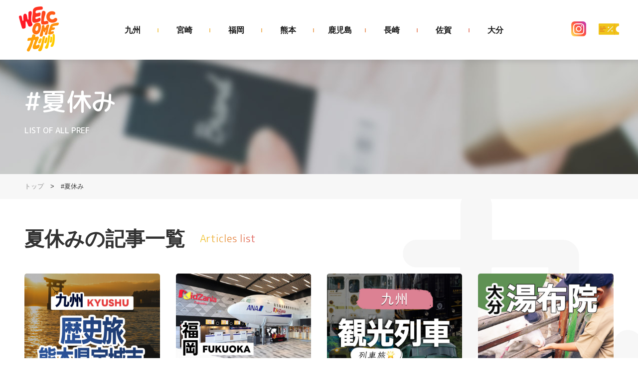

--- FILE ---
content_type: text/html; charset=UTF-8
request_url: https://tyq.jp/s/qkeyword/%E5%A4%8F%E4%BC%91%E3%81%BF/
body_size: 15206
content:
<!DOCTYPE html> <!--[if IE 8]><html class="ie8" xmlns:fb="http://ogp.me/ns/fb#"><![endif]--><head>  <script defer src="https://www.googletagmanager.com/gtag/js?id=G-X8PW5VBB3R"></script> <script defer src="[data-uri]"></script> <meta http-equiv="Content-Type" content="text/html; charset=UTF-8" /><meta name="viewport" content="width=device-width,initial-scale=1.0"><meta name="format-detection" content="telephone=no"><meta name="theme-color" content="#f2c766"><link rel="icon" href="/image/favicon.ico"><link rel="apple-touch-icon" sizes="180x180" href="/image/apple-touch-icon.png"><meta name="twitter:card" content="summary_large_image" /><meta name="twitter:site" content="@QshuYour" /><meta property="og:type" content="article"><meta property="og:url" content="https://tyq.jp/s/qkeyword/%E5%A4%8F%E4%BC%91%E3%81%BF/" /><meta property="og:title" content="夏休み - 記事一覧"><meta property="og:description" content="「WELCOME九州」は、九州の旅行やグルメ、おでかけ情報を発信しています！九州県内のネタ、ヒト、コトを掘りおこす、すこし変わったサイトです。" /><meta property="og:image" content="https://tyq.jp/image/2023/ogimage.jpg" /><meta property="og:site_name" content="WELCOME九州｜九州の旅行やグルメ、おでかけ情報を発信中" /><meta name="description" content=""><meta name="keywords" content="九州,情報,メディア,夏休み"><title>夏休み - 記事一覧｜WELCOME九州｜九州の旅行やグルメ、おでかけ情報を発信中</title><link rel="stylesheet" media="all" type="text/css" href="/css/normalize.css"><link rel="stylesheet" media="all" type="text/css" href="/css/common2022.css?20260107-0456"><link rel="stylesheet" media="all" type="text/css" href="/css/slider-pro.css?20260107-0456"><link rel="stylesheet" href="/css/magnific-popup.css"><link rel="stylesheet" href="/css/slick-theme.css?20260107-0456"><link rel="stylesheet" href="/css/slick.css"><link rel="stylesheet" media="all" type="text/css" href="/css/article2022.css?20260107-0456" /><link href="https://fonts.googleapis.com/css?family=M+PLUS+Rounded+1c:400,500,800&display=swap" rel="stylesheet"> <script defer src="/js/jquery-1.9.0.min.js"></script> <script defer src="/js/jquery.lazyload.min.js"></script> <script defer src="/js/jquery.overscroll.min.js"></script> <script defer src="/js/jquery.inview.min.js?'.$Ymd.'"></script> <!--[if gte IE 9]><!--> <!--<![endif]--> <!--[if IE 9]><script>var IE9 = true;</script><script src="/js/site-ie9.js?v=1.3.0"></script><link rel="stylesheet" href="/css/site-ie9.css?v=1.3.0"><![endif]--> <!--[if lte IE 9]><html class="lte-ie9"> <![endif]--> <!--[if lte IE 9]> <script src="/js/html5shiv.js"></script> <script src="/js/respond.min.js"></script> <![endif]--> <!--[if lte IE 8]> <script src="http://ajax.googleapis.com/ajax/libs/jquery/1.7.2/jquery.min.js" type="text/javascript"></script> <![endif]--></head><body> <a id="top"></a><article id="main" class="coupon"><div id="menu_wrap"><nav id="pc_menu"><div class="nav_inr"><h1><a href="/" data-wpel-link="internal"><img src="/image/2023/logo.png" alt="WELCOME九州" /></a></h1><div class="r_link"> <a href="https://www.instagram.com/welcome_kyushu/" target="_blank" data-wpel-link="external"> </a> <a href="https://tyq.jp/s/coupon/" class="sp_off" data-wpel-link="internal"> </a></div><ul id="kyushu"><li><a href="https://tyq.jp/s/" data-wpel-link="internal">九州</a></li><li class="elements"><a href="https://tyq.jp/s/category/fukuoka/" data-wpel-link="internal">福岡</a></li><li class="elements"><a href="https://tyq.jp/s/category/kagoshima/" data-wpel-link="internal">鹿児島</a></li><li class="elements"><a href="https://tyq.jp/s/category/ooita/" data-wpel-link="internal">大分</a></li><li class="elements"><a href="https://tyq.jp/s/category/saga/" data-wpel-link="internal">佐賀</a></li><li class="elements"><a href="https://tyq.jp/s/category/miyazaki/" data-wpel-link="internal">宮崎</a></li><li class="elements"><a href="https://tyq.jp/s/category/kumamoto/" data-wpel-link="internal">熊本</a></li><li class="elements"><a href="https://tyq.jp/s/category/nagasaki/" data-wpel-link="internal">長崎</a></li></ul></div></nav><div id="spmenuwarp" class="pc_off"><h1><a href="/" data-wpel-link="internal"><img src="/image/2023/logo.png" alt="WELCOME九州" /></a></h1> <a href="https://www.instagram.com/welcome_kyushu/" taget="_blank" class="insta_link" data-wpel-link="external" target="_blank"> </a> <a href="https://tyq.jp/s/coupon/" class="coupon_link" data-wpel-link="internal"> </a><nav id="navigation" class="pc_off"><div id="sp-menu"><div class="menu_stit"><span class="en">SITE MENU</span></div><ul><li class="link_box01"> <a href="https://tyq.jp/s/" class="link01" data-wpel-link="internal">新着記事</a> <a href="/index.php#ranking" class="link02 spnav_close" data-wpel-link="internal">人気記事</a> <a href="https://tyq.jp/s/feature_list/" class="link03" data-wpel-link="internal">特集一覧</a> <a href="https://tyq.jp/s/" class="link05" data-wpel-link="internal">全県の記事一覧</a></li><li class="link_box02"> <a href="https://tyq.jp/s/category/kagoshima/" data-wpel-link="internal">鹿児島</a> <a href="https://tyq.jp/s/category/saga/" data-wpel-link="internal">佐賀</a> <a href="https://tyq.jp/s/category/nagasaki/" data-wpel-link="internal">長崎</a> <a href="https://tyq.jp/s/category/kumamoto/" data-wpel-link="internal">熊本</a> <a href="https://tyq.jp/s/category/fukuoka/" data-wpel-link="internal">福岡</a> <a href="https://tyq.jp/s/category/ooita/" data-wpel-link="internal">大分</a> <a href="https://tyq.jp/s/category/miyazaki/" data-wpel-link="internal">宮崎</a></li><li class="link_box03"> <a href="/contact/" data-wpel-link="internal">お問い合わせ</a> <a href="https://monstar.jp/" target="_blank" data-wpel-link="external">運営者情報</a> <a href="/privacy/" data-wpel-link="internal">プライバシーポリシー</a></li><li class="link_box04"> <a href="https://www.instagram.com/welcome_kyushu/" target="_blank" data-wpel-link="external"><img src="/image/2022/sp_map_bnr.jpg" /></a> <a href="https://tyq.jp/s/coupon/" data-wpel-link="internal"><img src="/image/sp_coupon_bnr.jpg" /></a></li></ul></div> <br class="cl" /></nav></div></div><div class="box_inr"><h2 class="hasei_tit en">#夏休み</h2><h3 class="hasei_s_tit en">LIST OF ALL PREF</h3></div></article><div class="pan"><div class="box_inr"><a href="/" data-wpel-link="internal">トップ</a>　>　<p>#夏休み</p></div></div><section id="article"><div class="con_inr"><section class="article_list"><h2 class="yu b_tit">夏休みの記事一覧</h2><span class="en sub_tit">Articles list</span><br class="cl"><div class="link_list"><div class="list_box "> <a href="https://tyq.jp/s/10281/" data-wpel-link="internal"><div class="img_area"><img src="/image/dammy.jpg" class="fit_img lazy" data-original="https://tyq.jp/s/wp-content/uploads/2024/05/bannar-1.jpg"></div> </a><div class="categorys"> <a href="/s/category/kumamoto/" class="ken" data-wpel-link="internal">熊本</a></div> <span class="en day">2024.08.26</span><p><a href="https://tyq.jp/s/10281/" class="yu" data-wpel-link="internal">九州歴史旅　熊本県宇城市</a></p><div class="tag_list"> <a href="/s/qkeyword/date" data-wpel-link="internal"><span>#</span>date</a> <a href="/s/qkeyword/date-spot" data-wpel-link="internal"><span>#</span>date spot</a> <a href="/s/qkeyword/%e3%82%ab%e3%83%ab%e3%83%81%e3%83%a3%e3%83%bc" data-wpel-link="internal"><span>#</span>カルチャー</a> <a href="/s/qkeyword/%e3%82%b9%e3%82%a4%e3%83%bc%e3%83%84" data-wpel-link="internal"><span>#</span>スイーツ</a> <a href="/s/qkeyword/%e3%83%87%e3%83%bc%e3%83%88" data-wpel-link="internal"><span>#</span>デート</a> <a href="/s/qkeyword/%e3%83%89%e3%83%a9%e3%82%a4%e3%83%96" data-wpel-link="internal"><span>#</span>ドライブ</a> <a href="/s/qkeyword/%e5%8f%b2%e8%b7%a1%e5%b7%a1%e3%82%8a" data-wpel-link="internal"><span>#</span>史跡巡り</a> <a href="/s/qkeyword/%e5%a4%8f%e4%bc%91%e3%81%bf" data-wpel-link="internal"><span>#</span>夏休み</a> <a href="/s/qkeyword/%e5%a5%b3%e5%ad%90%e6%97%85" data-wpel-link="internal"><span>#</span>女子旅</a> <a href="/s/qkeyword/%e5%ae%b6%e6%97%8f%e6%97%85%e8%a1%8c" data-wpel-link="internal"><span>#</span>家族旅行</a> <a href="/s/qkeyword/%e6%97%85%e8%a1%8c%e3%83%97%e3%83%a9%e3%83%b3%e3%83%bb%e3%82%aa%e3%82%b9%e3%82%b9%e3%83%a1%e3%82%b3%e3%83%bc%e3%82%b9" data-wpel-link="internal"><span>#</span>旅行プラン・オススメコース</a> <a href="/s/qkeyword/%e6%97%a5%e5%b8%b0%e3%82%8a" data-wpel-link="internal"><span>#</span>日帰り</a> <a href="/s/qkeyword/%e6%98%a0%e3%81%88%e3%82%b9%e3%83%9d%e3%83%83%e3%83%88" data-wpel-link="internal"><span>#</span>映えスポット</a> <a href="/s/qkeyword/%e6%ad%b4%e5%8f%b2" data-wpel-link="internal"><span>#</span>歴史</a> <a href="/s/qkeyword/%e6%b8%a9%e6%b3%89" data-wpel-link="internal"><span>#</span>温泉</a> <a href="/s/qkeyword/%e7%94%ba%e6%ad%a9%e3%81%8d" data-wpel-link="internal"><span>#</span>町歩き</a> <a href="/s/qkeyword/%e7%a5%9e%e7%a4%be%e3%83%bb%e5%af%ba" data-wpel-link="internal"><span>#</span>神社・寺</a> <a href="/s/qkeyword/%e7%af%80%e7%b4%84%e6%97%85" data-wpel-link="internal"><span>#</span>節約旅</a> <a href="/s/qkeyword/%e7%b5%b6%e6%99%af" data-wpel-link="internal"><span>#</span>絶景</a> <a href="/s/qkeyword/%e8%a6%aa%e5%ad%90%e6%97%85" data-wpel-link="internal"><span>#</span>親子旅</a> <a href="/s/qkeyword/%e8%a6%b3%e5%85%89%e3%83%bb%e6%97%85%e8%a1%8c" data-wpel-link="internal"><span>#</span>観光・旅行</a> <a href="/s/qkeyword/%e9%ad%9a" data-wpel-link="internal"><span>#</span>魚・刺身・海鮮</a></div></div><div class="list_box "> <a href="https://tyq.jp/s/10293/" data-wpel-link="internal"><div class="img_area"><img src="/image/dammy.jpg" class="fit_img lazy" data-original="https://tyq.jp/s/wp-content/uploads/2024/05/bannar.jpg"></div> </a><div class="categorys"> <a href="/s/category/fukuoka/" class="ken" data-wpel-link="internal">福岡</a></div> <span class="en day">2024.07.26</span><p><a href="https://tyq.jp/s/10293/" class="yu" data-wpel-link="internal">福岡　家族で楽しむおススメスポット</a></p><div class="tag_list"> <a href="/s/qkeyword/date" data-wpel-link="internal"><span>#</span>date</a> <a href="/s/qkeyword/date-spot" data-wpel-link="internal"><span>#</span>date spot</a> <a href="/s/qkeyword/%e3%82%a2%e3%83%9f%e3%83%a5%e3%83%bc%e3%82%ba%e3%83%a1%e3%83%b3%e3%83%88%e6%96%bd%e8%a8%ad" data-wpel-link="internal"><span>#</span>アミューズメント施設</a> <a href="/s/qkeyword/%e3%83%87%e3%83%bc%e3%83%88" data-wpel-link="internal"><span>#</span>デート</a> <a href="/s/qkeyword/%e3%83%86%e3%83%bc%e3%83%9e%e3%83%91%e3%83%bc%e3%82%af" data-wpel-link="internal"><span>#</span>テーマパーク</a> <a href="/s/qkeyword/%e3%83%89%e3%83%a9%e3%82%a4%e3%83%96" data-wpel-link="internal"><span>#</span>ドライブ</a> <a href="/s/qkeyword/%e5%8b%95%e7%89%a9" data-wpel-link="internal"><span>#</span>動物</a> <a href="/s/qkeyword/%e5%a4%8f%e4%bc%91%e3%81%bf" data-wpel-link="internal"><span>#</span>夏休み</a> <a href="/s/qkeyword/%e5%ae%b6%e6%97%8f%e6%97%85%e8%a1%8c" data-wpel-link="internal"><span>#</span>家族旅行</a> <a href="/s/qkeyword/%e6%83%b3%e3%81%84%e5%87%ba" data-wpel-link="internal"><span>#</span>想い出</a> <a href="/s/qkeyword/%e6%97%85%e8%a1%8c%e3%83%97%e3%83%a9%e3%83%b3%e3%83%bb%e3%82%aa%e3%82%b9%e3%82%b9%e3%83%a1%e3%82%b3%e3%83%bc%e3%82%b9" data-wpel-link="internal"><span>#</span>旅行プラン・オススメコース</a> <a href="/s/qkeyword/%e6%97%a5%e5%b8%b0%e3%82%8a" data-wpel-link="internal"><span>#</span>日帰り</a> <a href="/s/qkeyword/%e6%b0%b4%e6%97%8f%e9%a4%a8" data-wpel-link="internal"><span>#</span>水族館</a> <a href="/s/qkeyword/%e6%b8%a9%e6%b3%89" data-wpel-link="internal"><span>#</span>温泉</a> <a href="/s/qkeyword/%e7%af%80%e7%b4%84%e6%97%85" data-wpel-link="internal"><span>#</span>節約旅</a> <a href="/s/qkeyword/%e8%a6%aa%e5%ad%90%e6%97%85" data-wpel-link="internal"><span>#</span>親子旅</a> <a href="/s/qkeyword/%e8%a6%b3%e5%85%89%e3%83%bb%e6%97%85%e8%a1%8c" data-wpel-link="internal"><span>#</span>観光・旅行</a> <a href="/s/qkeyword/%e9%81%93%e3%81%ae%e9%a7%85" data-wpel-link="internal"><span>#</span>道の駅</a></div></div><div class="list_box "> <a href="https://tyq.jp/s/10006/" data-wpel-link="internal"><div class="img_area"><img src="/image/dammy.jpg" class="fit_img lazy" data-original="https://tyq.jp/s/wp-content/uploads/2023/10/c5abcadd73b1ea574634291c13c38e60.jpg"></div> </a><div class="categorys"> <a href="/s/category/saga/" class="ken" data-wpel-link="internal">佐賀</a><a href="/s/category/ooita/" class="ken" data-wpel-link="internal">大分</a><a href="/s/category/miyazaki/" class="ken" data-wpel-link="internal">宮崎</a><a href="/s/category/kumamoto/" class="ken" data-wpel-link="internal">熊本</a><a href="/s/category/fukuoka/" class="ken" data-wpel-link="internal">福岡</a><a href="/s/category/nagasaki/" class="ken" data-wpel-link="internal">長崎</a><a href="/s/category/kagoshima/" class="ken" data-wpel-link="internal">鹿児島</a></div> <span class="en day">2024.01.28</span><p><a href="https://tyq.jp/s/10006/" class="yu" data-wpel-link="internal">九州 観光列車まとめ〜列車旅</a></p><div class="tag_list"> <a href="/s/qkeyword/%e3%81%8a%e5%9c%9f%e7%94%a3" data-wpel-link="internal"><span>#</span>お土産</a> <a href="/s/qkeyword/%e3%81%8a%e9%85%92" data-wpel-link="internal"><span>#</span>お酒</a> <a href="/s/qkeyword/%e3%82%ab%e3%83%95%e3%82%a7%e3%83%bb%e5%96%ab%e8%8c%b6%e5%ba%97" data-wpel-link="internal"><span>#</span>カフェ・喫茶店</a> <a href="/s/qkeyword/%e3%82%b0%e3%83%ab%e3%83%a1" data-wpel-link="internal"><span>#</span>グルメ</a> <a href="/s/qkeyword/%e3%82%b9%e3%82%a4%e3%83%bc%e3%83%84" data-wpel-link="internal"><span>#</span>スイーツ</a> <a href="/s/qkeyword/%e3%83%87%e3%83%bc%e3%83%88" data-wpel-link="internal"><span>#</span>デート</a> <a href="/s/qkeyword/%e5%a4%8f%e4%bc%91%e3%81%bf" data-wpel-link="internal"><span>#</span>夏休み</a> <a href="/s/qkeyword/%e5%ae%b6%e6%97%8f%e6%97%85%e8%a1%8c" data-wpel-link="internal"><span>#</span>家族旅行</a> <a href="/s/qkeyword/%e6%83%b3%e3%81%84%e5%87%ba" data-wpel-link="internal"><span>#</span>想い出</a> <a href="/s/qkeyword/%e6%97%85%e8%a1%8c%e3%83%97%e3%83%a9%e3%83%b3%e3%83%bb%e3%82%aa%e3%82%b9%e3%82%b9%e3%83%a1%e3%82%b3%e3%83%bc%e3%82%b9" data-wpel-link="internal"><span>#</span>旅行プラン・オススメコース</a> <a href="/s/qkeyword/%e8%a6%b3%e5%85%89%e3%83%bb%e6%97%85%e8%a1%8c" data-wpel-link="internal"><span>#</span>観光・旅行</a> <a href="/s/qkeyword/%e8%b4%85%e6%b2%a2%e3%83%bb%e3%81%94%e8%a4%92%e7%be%8e" data-wpel-link="internal"><span>#</span>贅沢・ご褒美</a> <a href="/s/qkeyword/%e9%a7%85" data-wpel-link="internal"><span>#</span>駅</a></div></div><div class="list_box "> <a href="https://tyq.jp/s/10010/" data-wpel-link="internal"><div class="img_area"><img src="/image/dammy.jpg" class="fit_img lazy" data-original="https://tyq.jp/s/wp-content/uploads/2023/10/cb1d6762eb3835ecd2b614a5b67d4d98.jpg"></div> </a><div class="categorys"> <a href="/s/category/ooita/" class="ken" data-wpel-link="internal">大分</a></div> <span class="en day">2023.12.15</span><p><a href="https://tyq.jp/s/10010/" class="yu" data-wpel-link="internal">湯布院 ファミリー旅行 おすすめ7選</a></p><div class="tag_list"> <a href="/s/qkeyword/%e3%82%a2%e3%82%a6%e3%83%88%e3%83%89%e3%82%a2" data-wpel-link="internal"><span>#</span>アウトドア</a> <a href="/s/qkeyword/%e3%82%a2%e3%82%af%e3%83%86%e3%82%a3%e3%83%93%e3%83%86%e3%82%a3" data-wpel-link="internal"><span>#</span>アクティビティ</a> <a href="/s/qkeyword/%e3%82%a2%e3%83%9f%e3%83%a5%e3%83%bc%e3%82%ba%e3%83%a1%e3%83%b3%e3%83%88%e6%96%bd%e8%a8%ad" data-wpel-link="internal"><span>#</span>アミューズメント施設</a> <a href="/s/qkeyword/%e3%82%b7%e3%83%a7%e3%83%83%e3%83%94%e3%83%b3%e3%82%b0" data-wpel-link="internal"><span>#</span>ショッピング</a> <a href="/s/qkeyword/%e3%82%b9%e3%82%a4%e3%83%bc%e3%83%84" data-wpel-link="internal"><span>#</span>スイーツ</a> <a href="/s/qkeyword/%e3%83%86%e3%83%bc%e3%83%9e%e3%83%91%e3%83%bc%e3%82%af" data-wpel-link="internal"><span>#</span>テーマパーク</a> <a href="/s/qkeyword/%e3%83%89%e3%83%a9%e3%82%a4%e3%83%96" data-wpel-link="internal"><span>#</span>ドライブ</a> <a href="/s/qkeyword/%e3%83%9b%e3%83%86%e3%83%ab%e3%83%bb%e6%97%85%e9%a4%a8" data-wpel-link="internal"><span>#</span>ホテル・旅館</a> <a href="/s/qkeyword/%e3%83%a9%e3%83%b3%e3%83%81" data-wpel-link="internal"><span>#</span>ランチ</a> <a href="/s/qkeyword/%e5%8b%95%e7%89%a9" data-wpel-link="internal"><span>#</span>動物</a> <a href="/s/qkeyword/%e5%a4%8f%e4%bc%91%e3%81%bf" data-wpel-link="internal"><span>#</span>夏休み</a> <a href="/s/qkeyword/%e5%ae%b6%e6%97%8f%e6%97%85%e8%a1%8c" data-wpel-link="internal"><span>#</span>家族旅行</a> <a href="/s/qkeyword/%e5%ae%b6%e6%97%8f%e9%a2%a8%e5%91%82" data-wpel-link="internal"><span>#</span>家族風呂</a> <a href="/s/qkeyword/%e6%83%b3%e3%81%84%e5%87%ba" data-wpel-link="internal"><span>#</span>想い出</a> <a href="/s/qkeyword/%e6%97%85%e8%a1%8c%e3%83%97%e3%83%a9%e3%83%b3%e3%83%bb%e3%82%aa%e3%82%b9%e3%82%b9%e3%83%a1%e3%82%b3%e3%83%bc%e3%82%b9" data-wpel-link="internal"><span>#</span>旅行プラン・オススメコース</a> <a href="/s/qkeyword/%e6%97%a5%e5%b8%b0%e3%82%8a" data-wpel-link="internal"><span>#</span>日帰り</a> <a href="/s/qkeyword/%e6%98%a0%e3%81%88%e3%82%b9%e3%83%9d%e3%83%83%e3%83%88" data-wpel-link="internal"><span>#</span>映えスポット</a> <a href="/s/qkeyword/%e7%94%ba%e6%ad%a9%e3%81%8d" data-wpel-link="internal"><span>#</span>町歩き</a> <a href="/s/qkeyword/%e8%a6%b3%e5%85%89%e3%83%bb%e6%97%85%e8%a1%8c" data-wpel-link="internal"><span>#</span>観光・旅行</a></div></div><div class="list_box "> <a href="https://tyq.jp/s/9927/" data-wpel-link="internal"><div class="img_area"><img src="/image/dammy.jpg" class="fit_img lazy" data-original="https://tyq.jp/s/wp-content/uploads/2023/09/e3ea3bc6746be7519b189723dc0e0efa.jpg"></div> </a><div class="categorys"> <a href="/s/category/nagasaki/" class="ken" data-wpel-link="internal">長崎</a></div> <span class="en day">2023.11.21</span><p><a href="https://tyq.jp/s/9927/" class="yu" data-wpel-link="internal">長崎県 2万円 1泊2日 1日乗車券でお得旅</a></p><div class="tag_list"> <a href="/s/qkeyword/%e3%82%b0%e3%83%ab%e3%83%a1" data-wpel-link="internal"><span>#</span>グルメ</a> <a href="/s/qkeyword/%e3%82%b7%e3%83%a7%e3%83%83%e3%83%94%e3%83%b3%e3%82%b0" data-wpel-link="internal"><span>#</span>ショッピング</a> <a href="/s/qkeyword/%e3%83%87%e3%83%bc%e3%83%88" data-wpel-link="internal"><span>#</span>デート</a> <a href="/s/qkeyword/%e3%83%86%e3%83%bc%e3%83%9e%e3%83%91%e3%83%bc%e3%82%af" data-wpel-link="internal"><span>#</span>テーマパーク</a> <a href="/s/qkeyword/%e3%83%8f%e3%83%b3%e3%83%90%e3%83%bc%e3%82%ac%e3%83%bc" data-wpel-link="internal"><span>#</span>ハンバーガー</a> <a href="/s/qkeyword/%e3%83%9b%e3%83%86%e3%83%ab%e3%83%bb%e6%97%85%e9%a4%a8" data-wpel-link="internal"><span>#</span>ホテル・旅館</a> <a href="/s/qkeyword/%e3%83%a9%e3%83%b3%e3%83%81" data-wpel-link="internal"><span>#</span>ランチ</a> <a href="/s/qkeyword/%e5%a4%8f%e4%bc%91%e3%81%bf" data-wpel-link="internal"><span>#</span>夏休み</a> <a href="/s/qkeyword/%e5%ae%b6%e6%97%8f%e6%97%85%e8%a1%8c" data-wpel-link="internal"><span>#</span>家族旅行</a> <a href="/s/qkeyword/%e6%83%b3%e3%81%84%e5%87%ba" data-wpel-link="internal"><span>#</span>想い出</a> <a href="/s/qkeyword/%e6%97%85%e8%a1%8c%e3%83%97%e3%83%a9%e3%83%b3%e3%83%bb%e3%82%aa%e3%82%b9%e3%82%b9%e3%83%a1%e3%82%b3%e3%83%bc%e3%82%b9" data-wpel-link="internal"><span>#</span>旅行プラン・オススメコース</a> <a href="/s/qkeyword/%e6%ad%b4%e5%8f%b2" data-wpel-link="internal"><span>#</span>歴史</a> <a href="/s/qkeyword/%e6%b8%a9%e6%b3%89" data-wpel-link="internal"><span>#</span>温泉</a> <a href="/s/qkeyword/%e7%94%ba%e6%ad%a9%e3%81%8d" data-wpel-link="internal"><span>#</span>町歩き</a> <a href="/s/qkeyword/%e7%a5%9e%e7%a4%be%e3%83%bb%e5%af%ba" data-wpel-link="internal"><span>#</span>神社・寺</a> <a href="/s/qkeyword/%e7%af%80%e7%b4%84%e6%97%85" data-wpel-link="internal"><span>#</span>節約旅</a> <a href="/s/qkeyword/%e7%b5%b6%e6%99%af" data-wpel-link="internal"><span>#</span>絶景</a> <a href="/s/qkeyword/%e8%a6%b3%e5%85%89%e3%83%bb%e6%97%85%e8%a1%8c" data-wpel-link="internal"><span>#</span>観光・旅行</a></div></div><div class="list_box "> <a href="https://tyq.jp/s/9888/" data-wpel-link="internal"><div class="img_area"><img src="/image/dammy.jpg" class="fit_img lazy" data-original="https://tyq.jp/s/wp-content/uploads/2023/08/00-1.jpg"></div> </a><div class="categorys"> <a href="/s/category/saga/" class="ken" data-wpel-link="internal">佐賀</a><a href="/s/category/ooita/" class="ken" data-wpel-link="internal">大分</a><a href="/s/category/miyazaki/" class="ken" data-wpel-link="internal">宮崎</a><a href="/s/category/kumamoto/" class="ken" data-wpel-link="internal">熊本</a><a href="/s/category/fukuoka/" class="ken" data-wpel-link="internal">福岡</a><a href="/s/category/nagasaki/" class="ken" data-wpel-link="internal">長崎</a><a href="/s/category/kagoshima/" class="ken" data-wpel-link="internal">鹿児島</a></div> <span class="en day">2023.10.29</span><p><a href="https://tyq.jp/s/9888/" class="yu" data-wpel-link="internal">九州 子連れで楽しいホテル ７選！</a></p><div class="tag_list"> <a href="/s/qkeyword/%e3%83%87%e3%83%bc%e3%83%88" data-wpel-link="internal"><span>#</span>デート</a> <a href="/s/qkeyword/%e3%83%86%e3%83%bc%e3%83%9e%e3%83%91%e3%83%bc%e3%82%af" data-wpel-link="internal"><span>#</span>テーマパーク</a> <a href="/s/qkeyword/%e3%83%9b%e3%83%86%e3%83%ab%e3%83%bb%e6%97%85%e9%a4%a8" data-wpel-link="internal"><span>#</span>ホテル・旅館</a> <a href="/s/qkeyword/%e5%a4%8f%e4%bc%91%e3%81%bf" data-wpel-link="internal"><span>#</span>夏休み</a> <a href="/s/qkeyword/%e5%ae%b6%e6%97%8f%e6%97%85%e8%a1%8c" data-wpel-link="internal"><span>#</span>家族旅行</a> <a href="/s/qkeyword/%e6%97%85%e8%a1%8c%e3%83%97%e3%83%a9%e3%83%b3%e3%83%bb%e3%82%aa%e3%82%b9%e3%82%b9%e3%83%a1%e3%82%b3%e3%83%bc%e3%82%b9" data-wpel-link="internal"><span>#</span>旅行プラン・オススメコース</a> <a href="/s/qkeyword/%e8%a6%b3%e5%85%89%e3%83%bb%e6%97%85%e8%a1%8c" data-wpel-link="internal"><span>#</span>観光・旅行</a></div></div><div class="list_box "> <a href="https://tyq.jp/s/9868/" data-wpel-link="internal"><div class="img_area"><img src="/image/dammy.jpg" class="fit_img lazy" data-original="https://tyq.jp/s/wp-content/uploads/2023/08/00.jpg"></div> </a><div class="categorys"> <a href="/s/category/nagasaki/" class="ken" data-wpel-link="internal">長崎</a></div> <span class="en day">2023.10.06</span><p><a href="https://tyq.jp/s/9868/" class="yu" data-wpel-link="internal">長崎 歴史とロマンの平戸街歩き</a></p><div class="tag_list"> <a href="/s/qkeyword/%e3%81%8a%e5%9c%9f%e7%94%a3" data-wpel-link="internal"><span>#</span>お土産</a> <a href="/s/qkeyword/%e3%83%89%e3%83%a9%e3%82%a4%e3%83%96" data-wpel-link="internal"><span>#</span>ドライブ</a> <a href="/s/qkeyword/%e5%85%ac%e5%9c%92" data-wpel-link="internal"><span>#</span>公園</a> <a href="/s/qkeyword/%e5%a4%8f%e4%bc%91%e3%81%bf" data-wpel-link="internal"><span>#</span>夏休み</a> <a href="/s/qkeyword/%e5%ae%b6%e6%97%8f%e6%97%85%e8%a1%8c" data-wpel-link="internal"><span>#</span>家族旅行</a> <a href="/s/qkeyword/%e6%97%85%e8%a1%8c%e3%83%97%e3%83%a9%e3%83%b3%e3%83%bb%e3%82%aa%e3%82%b9%e3%82%b9%e3%83%a1%e3%82%b3%e3%83%bc%e3%82%b9" data-wpel-link="internal"><span>#</span>旅行プラン・オススメコース</a> <a href="/s/qkeyword/%e6%97%a5%e5%b8%b0%e3%82%8a" data-wpel-link="internal"><span>#</span>日帰り</a> <a href="/s/qkeyword/%e6%98%a0%e3%81%88%e3%82%b9%e3%83%9d%e3%83%83%e3%83%88" data-wpel-link="internal"><span>#</span>映えスポット</a> <a href="/s/qkeyword/%e6%ad%b4%e5%8f%b2" data-wpel-link="internal"><span>#</span>歴史</a> <a href="/s/qkeyword/%e7%94%ba%e6%ad%a9%e3%81%8d" data-wpel-link="internal"><span>#</span>町歩き</a> <a href="/s/qkeyword/%e7%a5%9e%e7%a4%be%e3%83%bb%e5%af%ba" data-wpel-link="internal"><span>#</span>神社・寺</a> <a href="/s/qkeyword/%e7%af%80%e7%b4%84%e6%97%85" data-wpel-link="internal"><span>#</span>節約旅</a> <a href="/s/qkeyword/%e7%b5%b6%e6%99%af" data-wpel-link="internal"><span>#</span>絶景</a> <a href="/s/qkeyword/%e8%a6%b3%e5%85%89%e3%83%bb%e6%97%85%e8%a1%8c" data-wpel-link="internal"><span>#</span>観光・旅行</a> <a href="/s/qkeyword/%e9%9b%a2%e5%b3%b6%e3%83%bb%e5%b3%b6%e6%97%85" data-wpel-link="internal"><span>#</span>離島・島旅</a></div></div><div class="list_box "> <a href="https://tyq.jp/s/9855/" data-wpel-link="internal"><div class="img_area"><img src="/image/dammy.jpg" class="fit_img lazy" data-original="https://tyq.jp/s/wp-content/uploads/2023/08/6524a87e17a85bd58109f9a690f48a48.jpg"></div> </a><div class="categorys"> <a href="/s/category/saga/" class="ken" data-wpel-link="internal">佐賀</a><a href="/s/category/ooita/" class="ken" data-wpel-link="internal">大分</a><a href="/s/category/miyazaki/" class="ken" data-wpel-link="internal">宮崎</a><a href="/s/category/kumamoto/" class="ken" data-wpel-link="internal">熊本</a><a href="/s/category/fukuoka/" class="ken" data-wpel-link="internal">福岡</a><a href="/s/category/nagasaki/" class="ken" data-wpel-link="internal">長崎</a><a href="/s/category/kagoshima/" class="ken" data-wpel-link="internal">鹿児島</a></div> <span class="en day">2023.08.28</span><p><a href="https://tyq.jp/s/9855/" class="yu" data-wpel-link="internal">今すぐ食べたい！九州のかき氷</a></p><div class="tag_list"> <a href="/s/qkeyword/%e3%82%a2%e3%82%a4%e3%82%b9" data-wpel-link="internal"><span>#</span>アイス</a> <a href="/s/qkeyword/%e3%82%ab%e3%83%95%e3%82%a7%e3%83%bb%e5%96%ab%e8%8c%b6%e5%ba%97" data-wpel-link="internal"><span>#</span>カフェ・喫茶店</a> <a href="/s/qkeyword/%e3%82%b0%e3%83%ab%e3%83%a1" data-wpel-link="internal"><span>#</span>グルメ</a> <a href="/s/qkeyword/%e3%82%b9%e3%82%a4%e3%83%bc%e3%83%84" data-wpel-link="internal"><span>#</span>スイーツ</a> <a href="/s/qkeyword/%e3%83%87%e3%83%bc%e3%83%88" data-wpel-link="internal"><span>#</span>デート</a> <a href="/s/qkeyword/%e3%83%95%e3%83%ab%e3%83%bc%e3%83%84" data-wpel-link="internal"><span>#</span>フルーツ</a> <a href="/s/qkeyword/%e5%a4%8f%e4%bc%91%e3%81%bf" data-wpel-link="internal"><span>#</span>夏休み</a> <a href="/s/qkeyword/%e5%ae%b6%e6%97%8f%e6%97%85%e8%a1%8c" data-wpel-link="internal"><span>#</span>家族旅行</a> <a href="/s/qkeyword/%e6%97%a5%e5%b8%b0%e3%82%8a" data-wpel-link="internal"><span>#</span>日帰り</a> <a href="/s/qkeyword/%e7%94%ba%e6%ad%a9%e3%81%8d" data-wpel-link="internal"><span>#</span>町歩き</a></div></div><div class="list_box "> <a href="https://tyq.jp/s/9860/" data-wpel-link="internal"><div class="img_area"><img src="/image/dammy.jpg" class="fit_img lazy" data-original="https://tyq.jp/s/wp-content/uploads/2023/08/ca2ef429a81c045362247bb7e1eabcb4-760x760.png"></div> </a><div class="categorys"> <a href="/s/category/saga/" class="ken" data-wpel-link="internal">佐賀</a><a href="/s/category/ooita/" class="ken" data-wpel-link="internal">大分</a><a href="/s/category/miyazaki/" class="ken" data-wpel-link="internal">宮崎</a><a href="/s/category/kumamoto/" class="ken" data-wpel-link="internal">熊本</a><a href="/s/category/fukuoka/" class="ken" data-wpel-link="internal">福岡</a><a href="/s/category/nagasaki/" class="ken" data-wpel-link="internal">長崎</a><a href="/s/category/kagoshima/" class="ken" data-wpel-link="internal">鹿児島</a></div> <span class="en day">2023.08.26</span><p><a href="https://tyq.jp/s/9860/" class="yu" data-wpel-link="internal">九州 魅力満点ナイトプール</a></p><div class="tag_list"> <a href="/s/qkeyword/%e3%82%a2%e3%82%a6%e3%83%88%e3%83%89%e3%82%a2" data-wpel-link="internal"><span>#</span>アウトドア</a> <a href="/s/qkeyword/%e3%82%a2%e3%82%af%e3%83%86%e3%82%a3%e3%83%93%e3%83%86%e3%82%a3" data-wpel-link="internal"><span>#</span>アクティビティ</a> <a href="/s/qkeyword/%e3%83%87%e3%83%bc%e3%83%88" data-wpel-link="internal"><span>#</span>デート</a> <a href="/s/qkeyword/%e3%83%8a%e3%82%a4%e3%83%88%e3%82%b9%e3%83%9d%e3%83%83%e3%83%88" data-wpel-link="internal"><span>#</span>ナイトスポット</a> <a href="/s/qkeyword/%e3%83%9b%e3%83%86%e3%83%ab%e3%83%bb%e6%97%85%e9%a4%a8" data-wpel-link="internal"><span>#</span>ホテル・旅館</a> <a href="/s/qkeyword/%e5%a4%8f%e4%bc%91%e3%81%bf" data-wpel-link="internal"><span>#</span>夏休み</a> <a href="/s/qkeyword/%e5%a4%9c%e9%81%8a%e3%81%b3" data-wpel-link="internal"><span>#</span>夜遊び</a> <a href="/s/qkeyword/%e5%ae%b6%e6%97%8f%e6%97%85%e8%a1%8c" data-wpel-link="internal"><span>#</span>家族旅行</a> <a href="/s/qkeyword/%e6%98%a0%e3%81%88%e3%82%b9%e3%83%9d%e3%83%83%e3%83%88" data-wpel-link="internal"><span>#</span>映えスポット</a> <a href="/s/qkeyword/%e6%b0%b4%e9%81%8a%e3%81%b3%e3%83%bb%e5%b7%9d%e9%81%8a%e3%81%b3" data-wpel-link="internal"><span>#</span>水遊び・川遊び</a></div></div><div class="list_box "> <a href="https://tyq.jp/s/9848/" data-wpel-link="internal"><div class="img_area"><img src="/image/dammy.jpg" class="fit_img lazy" data-original="https://tyq.jp/s/wp-content/uploads/2023/08/e7efc62f65704e62be316bb33e2a69fc.jpg"></div> </a><div class="categorys"> <a href="/s/category/saga/" class="ken" data-wpel-link="internal">佐賀</a><a href="/s/category/ooita/" class="ken" data-wpel-link="internal">大分</a><a href="/s/category/miyazaki/" class="ken" data-wpel-link="internal">宮崎</a><a href="/s/category/kumamoto/" class="ken" data-wpel-link="internal">熊本</a><a href="/s/category/fukuoka/" class="ken" data-wpel-link="internal">福岡</a><a href="/s/category/nagasaki/" class="ken" data-wpel-link="internal">長崎</a><a href="/s/category/kagoshima/" class="ken" data-wpel-link="internal">鹿児島</a></div> <span class="en day">2023.08.04</span><p><a href="https://tyq.jp/s/9848/" class="yu" data-wpel-link="internal">2023年8月開催　九州の花火大会</a></p><div class="tag_list"> <a href="/s/qkeyword/%e3%82%a4%e3%83%99%e3%83%b3%e3%83%88" data-wpel-link="internal"><span>#</span>イベント</a> <a href="/s/qkeyword/%e3%83%87%e3%83%bc%e3%83%88" data-wpel-link="internal"><span>#</span>デート</a> <a href="/s/qkeyword/%e3%83%8a%e3%82%a4%e3%83%88%e3%82%b9%e3%83%9d%e3%83%83%e3%83%88" data-wpel-link="internal"><span>#</span>ナイトスポット</a> <a href="/s/qkeyword/%e5%a4%8f%e4%bc%91%e3%81%bf" data-wpel-link="internal"><span>#</span>夏休み</a> <a href="/s/qkeyword/%e5%a4%9c%e9%81%8a%e3%81%b3" data-wpel-link="internal"><span>#</span>夜遊び</a> <a href="/s/qkeyword/%e6%83%b3%e3%81%84%e5%87%ba" data-wpel-link="internal"><span>#</span>想い出</a> <a href="/s/qkeyword/%e7%b5%b6%e6%99%af" data-wpel-link="internal"><span>#</span>絶景</a></div></div><div class="list_box "> <a href="https://tyq.jp/s/9823/" data-wpel-link="internal"><div class="img_area"><img src="/image/dammy.jpg" class="fit_img lazy" data-original="https://tyq.jp/s/wp-content/uploads/2023/07/Blog.jpg"></div> </a><div class="categorys"> <a href="/s/category/saga/" class="ken" data-wpel-link="internal">佐賀</a><a href="/s/category/ooita/" class="ken" data-wpel-link="internal">大分</a><a href="/s/category/miyazaki/" class="ken" data-wpel-link="internal">宮崎</a><a href="/s/category/kumamoto/" class="ken" data-wpel-link="internal">熊本</a><a href="/s/category/fukuoka/" class="ken" data-wpel-link="internal">福岡</a><a href="/s/category/nagasaki/" class="ken" data-wpel-link="internal">長崎</a><a href="/s/category/kagoshima/" class="ken" data-wpel-link="internal">鹿児島</a></div> <span class="en day">2023.07.23</span><p><a href="https://tyq.jp/s/9823/" class="yu" data-wpel-link="internal">九州　オススメの海水浴場2023</a></p><div class="tag_list"> <a href="/s/qkeyword/%e3%82%a2%e3%82%a6%e3%83%88%e3%83%89%e3%82%a2" data-wpel-link="internal"><span>#</span>アウトドア</a> <a href="/s/qkeyword/%e3%82%a2%e3%82%af%e3%83%86%e3%82%a3%e3%83%93%e3%83%86%e3%82%a3" data-wpel-link="internal"><span>#</span>アクティビティ</a> <a href="/s/qkeyword/%e3%82%ad%e3%83%a3%e3%83%b3%e3%83%97" data-wpel-link="internal"><span>#</span>キャンプ・グランピング</a> <a href="/s/qkeyword/%e3%83%89%e3%83%a9%e3%82%a4%e3%83%96" data-wpel-link="internal"><span>#</span>ドライブ</a> <a href="/s/qkeyword/%e3%83%9e%e3%83%aa%e3%83%b3%e3%82%b9%e3%83%9d%e3%83%bc%e3%83%84" data-wpel-link="internal"><span>#</span>マリンスポーツ</a> <a href="/s/qkeyword/%e5%85%ac%e5%9c%92" data-wpel-link="internal"><span>#</span>公園</a> <a href="/s/qkeyword/%e5%a4%8f%e4%bc%91%e3%81%bf" data-wpel-link="internal"><span>#</span>夏休み</a> <a href="/s/qkeyword/%e5%ae%b6%e6%97%8f%e6%97%85%e8%a1%8c" data-wpel-link="internal"><span>#</span>家族旅行</a> <a href="/s/qkeyword/%e6%97%85%e8%a1%8c%e3%83%97%e3%83%a9%e3%83%b3%e3%83%bb%e3%82%aa%e3%82%b9%e3%82%b9%e3%83%a1%e3%82%b3%e3%83%bc%e3%82%b9" data-wpel-link="internal"><span>#</span>旅行プラン・オススメコース</a> <a href="/s/qkeyword/%e6%97%a5%e5%b8%b0%e3%82%8a" data-wpel-link="internal"><span>#</span>日帰り</a> <a href="/s/qkeyword/%e6%b0%b4%e9%81%8a%e3%81%b3%e3%83%bb%e5%b7%9d%e9%81%8a%e3%81%b3" data-wpel-link="internal"><span>#</span>水遊び・川遊び</a> <a href="/s/qkeyword/%e7%af%80%e7%b4%84%e6%97%85" data-wpel-link="internal"><span>#</span>節約旅</a> <a href="/s/qkeyword/%e7%b5%b6%e6%99%af" data-wpel-link="internal"><span>#</span>絶景</a> <a href="/s/qkeyword/%e8%a6%b3%e5%85%89%e3%83%bb%e6%97%85%e8%a1%8c" data-wpel-link="internal"><span>#</span>観光・旅行</a> <a href="/s/qkeyword/%e9%9b%a2%e5%b3%b6%e3%83%bb%e5%b3%b6%e6%97%85" data-wpel-link="internal"><span>#</span>離島・島旅</a></div></div><div class="list_box "> <a href="https://tyq.jp/s/9786/" data-wpel-link="internal"><div class="img_area"><img src="/image/dammy.jpg" class="fit_img lazy" data-original="https://tyq.jp/s/wp-content/uploads/2023/06/4a130c1ab32f953f1689b3a659d9fc7a.jpg"></div> </a><div class="categorys"> <a href="/s/category/kagoshima/" class="ken" data-wpel-link="internal">鹿児島</a></div> <span class="en day">2023.06.29</span><p><a href="https://tyq.jp/s/9786/" class="yu" data-wpel-link="internal">九州春～夏の絶景ドライブ島旅「加計呂麻島：カケロマ島」</a></p><div class="tag_list"> <a href="/s/qkeyword/%e3%81%8a%e5%9c%9f%e7%94%a3" data-wpel-link="internal"><span>#</span>お土産</a> <a href="/s/qkeyword/%e3%83%87%e3%83%bc%e3%83%88" data-wpel-link="internal"><span>#</span>デート</a> <a href="/s/qkeyword/%e3%83%89%e3%83%a9%e3%82%a4%e3%83%96" data-wpel-link="internal"><span>#</span>ドライブ</a> <a href="/s/qkeyword/%e3%83%9b%e3%83%86%e3%83%ab%e3%83%bb%e6%97%85%e9%a4%a8" data-wpel-link="internal"><span>#</span>ホテル・旅館</a> <a href="/s/qkeyword/%e3%83%9e%e3%83%aa%e3%83%b3%e3%82%b9%e3%83%9d%e3%83%bc%e3%83%84" data-wpel-link="internal"><span>#</span>マリンスポーツ</a> <a href="/s/qkeyword/%e5%a4%8f%e4%bc%91%e3%81%bf" data-wpel-link="internal"><span>#</span>夏休み</a> <a href="/s/qkeyword/%e5%ae%b6%e6%97%8f%e6%97%85%e8%a1%8c" data-wpel-link="internal"><span>#</span>家族旅行</a> <a href="/s/qkeyword/%e6%83%b3%e3%81%84%e5%87%ba" data-wpel-link="internal"><span>#</span>想い出</a> <a href="/s/qkeyword/%e6%97%85%e8%a1%8c%e3%83%97%e3%83%a9%e3%83%b3%e3%83%bb%e3%82%aa%e3%82%b9%e3%82%b9%e3%83%a1%e3%82%b3%e3%83%bc%e3%82%b9" data-wpel-link="internal"><span>#</span>旅行プラン・オススメコース</a> <a href="/s/qkeyword/%e6%98%a0%e3%81%88%e3%82%b9%e3%83%9d%e3%83%83%e3%83%88" data-wpel-link="internal"><span>#</span>映えスポット</a> <a href="/s/qkeyword/%e7%af%80%e7%b4%84%e6%97%85" data-wpel-link="internal"><span>#</span>節約旅</a> <a href="/s/qkeyword/%e7%b5%b6%e6%99%af" data-wpel-link="internal"><span>#</span>絶景</a> <a href="/s/qkeyword/%e8%a6%b3%e5%85%89%e3%83%bb%e6%97%85%e8%a1%8c" data-wpel-link="internal"><span>#</span>観光・旅行</a> <a href="/s/qkeyword/%e9%9b%a2%e5%b3%b6%e3%83%bb%e5%b3%b6%e6%97%85" data-wpel-link="internal"><span>#</span>離島・島旅</a> <a href="/s/qkeyword/%e9%ad%9a" data-wpel-link="internal"><span>#</span>魚・刺身・海鮮</a></div></div><div class="list_box "> <a href="https://tyq.jp/s/9681/" data-wpel-link="internal"><div class="img_area"><img src="/image/dammy.jpg" class="fit_img lazy" data-original="https://tyq.jp/s/wp-content/uploads/2023/04/26ea1be0c094ed0a6c50e012f027c6d7.jpg"></div> </a><div class="categorys"> <a href="/s/category/saga/" class="ken" data-wpel-link="internal">佐賀</a><a href="/s/category/ooita/" class="ken" data-wpel-link="internal">大分</a><a href="/s/category/miyazaki/" class="ken" data-wpel-link="internal">宮崎</a><a href="/s/category/kumamoto/" class="ken" data-wpel-link="internal">熊本</a><a href="/s/category/fukuoka/" class="ken" data-wpel-link="internal">福岡</a><a href="/s/category/nagasaki/" class="ken" data-wpel-link="internal">長崎</a><a href="/s/category/kagoshima/" class="ken" data-wpel-link="internal">鹿児島</a></div> <span class="en day">2023.06.28</span><p><a href="https://tyq.jp/s/9681/" class="yu" data-wpel-link="internal">九州 プールがあるホテル まとめ</a></p><div class="tag_list"> <a href="/s/qkeyword/%e3%82%a2%e3%82%a6%e3%83%88%e3%83%89%e3%82%a2" data-wpel-link="internal"><span>#</span>アウトドア</a> <a href="/s/qkeyword/%e3%82%a2%e3%82%af%e3%83%86%e3%82%a3%e3%83%93%e3%83%86%e3%82%a3" data-wpel-link="internal"><span>#</span>アクティビティ</a> <a href="/s/qkeyword/%e3%83%87%e3%83%bc%e3%83%88" data-wpel-link="internal"><span>#</span>デート</a> <a href="/s/qkeyword/%e3%83%9b%e3%83%86%e3%83%ab%e3%83%bb%e6%97%85%e9%a4%a8" data-wpel-link="internal"><span>#</span>ホテル・旅館</a> <a href="/s/qkeyword/%e5%a4%8f%e4%bc%91%e3%81%bf" data-wpel-link="internal"><span>#</span>夏休み</a> <a href="/s/qkeyword/%e5%ae%b6%e6%97%8f%e6%97%85%e8%a1%8c" data-wpel-link="internal"><span>#</span>家族旅行</a> <a href="/s/qkeyword/%e6%83%b3%e3%81%84%e5%87%ba" data-wpel-link="internal"><span>#</span>想い出</a> <a href="/s/qkeyword/%e6%97%a5%e5%b8%b0%e3%82%8a" data-wpel-link="internal"><span>#</span>日帰り</a> <a href="/s/qkeyword/%e6%98%a0%e3%81%88%e3%82%b9%e3%83%9d%e3%83%83%e3%83%88" data-wpel-link="internal"><span>#</span>映えスポット</a> <a href="/s/qkeyword/%e6%b0%b4%e9%81%8a%e3%81%b3%e3%83%bb%e5%b7%9d%e9%81%8a%e3%81%b3" data-wpel-link="internal"><span>#</span>水遊び・川遊び</a> <a href="/s/qkeyword/%e6%b8%a9%e6%b3%89" data-wpel-link="internal"><span>#</span>温泉</a> <a href="/s/qkeyword/%e7%b5%b6%e6%99%af" data-wpel-link="internal"><span>#</span>絶景</a></div></div><div class="list_box "> <a href="https://tyq.jp/s/9673/" data-wpel-link="internal"><div class="img_area"><img src="/image/dammy.jpg" class="fit_img lazy" data-original="https://tyq.jp/s/wp-content/uploads/2023/03/f1a1825a85b88f26a568ec96ad7ff5de.jpg"></div> </a><div class="categorys"> <a href="/s/category/saga/" class="ken" data-wpel-link="internal">佐賀</a><a href="/s/category/ooita/" class="ken" data-wpel-link="internal">大分</a><a href="/s/category/miyazaki/" class="ken" data-wpel-link="internal">宮崎</a><a href="/s/category/fukuoka/" class="ken" data-wpel-link="internal">福岡</a></div> <span class="en day">2023.06.26</span><p><a href="https://tyq.jp/s/9673/" class="yu" data-wpel-link="internal">風鈴映えスポット 7選</a></p><div class="tag_list"> <a href="/s/qkeyword/%e3%82%a2%e3%82%a6%e3%83%88%e3%83%89%e3%82%a2" data-wpel-link="internal"><span>#</span>アウトドア</a> <a href="/s/qkeyword/%e3%83%87%e3%83%bc%e3%83%88" data-wpel-link="internal"><span>#</span>デート</a> <a href="/s/qkeyword/%e5%a4%8f%e4%bc%91%e3%81%bf" data-wpel-link="internal"><span>#</span>夏休み</a> <a href="/s/qkeyword/%e7%94%ba%e6%ad%a9%e3%81%8d" data-wpel-link="internal"><span>#</span>町歩き</a> <a href="/s/qkeyword/%e7%a5%9e%e7%a4%be%e3%83%bb%e5%af%ba" data-wpel-link="internal"><span>#</span>神社・寺</a> <a href="/s/qkeyword/%e7%b5%b6%e6%99%af" data-wpel-link="internal"><span>#</span>絶景</a></div></div><div class="list_box "> <a href="https://tyq.jp/s/9775/" data-wpel-link="internal"><div class="img_area"><img src="/image/dammy.jpg" class="fit_img lazy" data-original="https://tyq.jp/s/wp-content/uploads/2023/05/c935f3ce709b67ea0a53b2f0b9cf970a.jpg"></div> </a><div class="categorys"> <a href="/s/category/ooita/" class="ken" data-wpel-link="internal">大分</a></div> <span class="en day">2023.05.30</span><p><a href="https://tyq.jp/s/9775/" class="yu" data-wpel-link="internal">大分・湯布院　春絶景ドライブ 9選</a></p><div class="tag_list"> <a href="/s/qkeyword/%e3%81%8a%e5%9c%9f%e7%94%a3" data-wpel-link="internal"><span>#</span>お土産</a> <a href="/s/qkeyword/%e3%82%ab%e3%83%95%e3%82%a7%e3%83%bb%e5%96%ab%e8%8c%b6%e5%ba%97" data-wpel-link="internal"><span>#</span>カフェ・喫茶店</a> <a href="/s/qkeyword/%e3%82%b0%e3%83%ab%e3%83%a1" data-wpel-link="internal"><span>#</span>グルメ</a> <a href="/s/qkeyword/%e3%82%b9%e3%82%a4%e3%83%bc%e3%83%84" data-wpel-link="internal"><span>#</span>スイーツ</a> <a href="/s/qkeyword/%e3%83%87%e3%83%bc%e3%83%88" data-wpel-link="internal"><span>#</span>デート</a> <a href="/s/qkeyword/%e3%83%87%e3%82%a3%e3%83%8a%e3%83%bc" data-wpel-link="internal"><span>#</span>ディナー</a> <a href="/s/qkeyword/%e3%83%89%e3%83%a9%e3%82%a4%e3%83%96" data-wpel-link="internal"><span>#</span>ドライブ</a> <a href="/s/qkeyword/%e3%83%9b%e3%83%86%e3%83%ab%e3%83%bb%e6%97%85%e9%a4%a8" data-wpel-link="internal"><span>#</span>ホテル・旅館</a> <a href="/s/qkeyword/%e3%83%a9%e3%83%b3%e3%83%81" data-wpel-link="internal"><span>#</span>ランチ</a> <a href="/s/qkeyword/%e5%8b%95%e7%89%a9" data-wpel-link="internal"><span>#</span>動物</a> <a href="/s/qkeyword/%e5%a4%8f%e4%bc%91%e3%81%bf" data-wpel-link="internal"><span>#</span>夏休み</a> <a href="/s/qkeyword/%e5%ae%b6%e6%97%8f%e6%97%85%e8%a1%8c" data-wpel-link="internal"><span>#</span>家族旅行</a> <a href="/s/qkeyword/%e5%ae%b6%e6%97%8f%e9%a2%a8%e5%91%82" data-wpel-link="internal"><span>#</span>家族風呂</a> <a href="/s/qkeyword/%e6%97%85%e8%a1%8c%e3%83%97%e3%83%a9%e3%83%b3%e3%83%bb%e3%82%aa%e3%82%b9%e3%82%b9%e3%83%a1%e3%82%b3%e3%83%bc%e3%82%b9" data-wpel-link="internal"><span>#</span>旅行プラン・オススメコース</a> <a href="/s/qkeyword/%e6%97%a5%e5%b8%b0%e3%82%8a" data-wpel-link="internal"><span>#</span>日帰り</a> <a href="/s/qkeyword/%e6%98%a0%e3%81%88%e3%82%b9%e3%83%9d%e3%83%83%e3%83%88" data-wpel-link="internal"><span>#</span>映えスポット</a> <a href="/s/qkeyword/%e6%b8%a9%e6%b3%89" data-wpel-link="internal"><span>#</span>温泉</a> <a href="/s/qkeyword/%e7%94%ba%e6%ad%a9%e3%81%8d" data-wpel-link="internal"><span>#</span>町歩き</a> <a href="/s/qkeyword/%e7%af%80%e7%b4%84%e6%97%85" data-wpel-link="internal"><span>#</span>節約旅</a> <a href="/s/qkeyword/%e7%b5%b6%e6%99%af" data-wpel-link="internal"><span>#</span>絶景</a> <a href="/s/qkeyword/%e8%a6%b3%e5%85%89%e3%83%bb%e6%97%85%e8%a1%8c" data-wpel-link="internal"><span>#</span>観光・旅行</a> <a href="/s/qkeyword/%e8%b4%85%e6%b2%a2%e3%83%bb%e3%81%94%e8%a4%92%e7%be%8e" data-wpel-link="internal"><span>#</span>贅沢・ご褒美</a></div></div><div class="list_box "> <a href="https://tyq.jp/s/9683/" data-wpel-link="internal"><div class="img_area"><img src="/image/dammy.jpg" class="fit_img lazy" data-original="https://tyq.jp/s/wp-content/uploads/2023/04/99201129de26418fa59d7a19da2ab286.jpg"></div> </a><div class="categorys"> <a href="/s/category/miyazaki/" class="ken" data-wpel-link="internal">宮崎</a></div> <span class="en day">2023.04.28</span><p><a href="https://tyq.jp/s/9683/" class="yu" data-wpel-link="internal">珍orB級スポット 宮崎</a></p><div class="tag_list"> <a href="/s/qkeyword/b%e7%b4%9a%e7%8f%8d%e3%82%b9%e3%83%9d%e3%83%83%e3%83%88" data-wpel-link="internal"><span>#</span>B級珍スポット</a> <a href="/s/qkeyword/%e3%83%87%e3%83%bc%e3%83%88" data-wpel-link="internal"><span>#</span>デート</a> <a href="/s/qkeyword/%e5%a4%8f%e4%bc%91%e3%81%bf" data-wpel-link="internal"><span>#</span>夏休み</a> <a href="/s/qkeyword/%e5%ae%b6%e6%97%8f%e6%97%85%e8%a1%8c" data-wpel-link="internal"><span>#</span>家族旅行</a> <a href="/s/qkeyword/%e6%97%a5%e5%b8%b0%e3%82%8a" data-wpel-link="internal"><span>#</span>日帰り</a> <a href="/s/qkeyword/%e6%98%a0%e3%81%88%e3%82%b9%e3%83%9d%e3%83%83%e3%83%88" data-wpel-link="internal"><span>#</span>映えスポット</a> <a href="/s/qkeyword/%e7%94%ba%e6%ad%a9%e3%81%8d" data-wpel-link="internal"><span>#</span>町歩き</a> <a href="/s/qkeyword/%e7%a5%9e%e7%a4%be%e3%83%bb%e5%af%ba" data-wpel-link="internal"><span>#</span>神社・寺</a> <a href="/s/qkeyword/%e8%a6%b3%e5%85%89%e3%83%bb%e6%97%85%e8%a1%8c" data-wpel-link="internal"><span>#</span>観光・旅行</a></div></div><div class="list_box "> <a href="https://tyq.jp/s/9634/" data-wpel-link="internal"><div class="img_area"><img src="/image/dammy.jpg" class="fit_img lazy" data-original="https://tyq.jp/s/wp-content/uploads/2023/03/1b0847cb2cae67a13f877ae95aa16b47.jpg"></div> </a><div class="categorys"> <a href="/s/category/saga/" class="ken" data-wpel-link="internal">佐賀</a><a href="/s/category/ooita/" class="ken" data-wpel-link="internal">大分</a><a href="/s/category/miyazaki/" class="ken" data-wpel-link="internal">宮崎</a><a href="/s/category/kumamoto/" class="ken" data-wpel-link="internal">熊本</a><a href="/s/category/fukuoka/" class="ken" data-wpel-link="internal">福岡</a><a href="/s/category/nagasaki/" class="ken" data-wpel-link="internal">長崎</a><a href="/s/category/kagoshima/" class="ken" data-wpel-link="internal">鹿児島</a></div> <span class="en day">2023.03.31</span><p><a href="https://tyq.jp/s/9634/" class="yu" data-wpel-link="internal">九州の水遊び 7選</a></p><div class="tag_list"> <a href="/s/qkeyword/%e3%82%a2%e3%82%a6%e3%83%88%e3%83%89%e3%82%a2" data-wpel-link="internal"><span>#</span>アウトドア</a> <a href="/s/qkeyword/%e3%82%a2%e3%82%af%e3%83%86%e3%82%a3%e3%83%93%e3%83%86%e3%82%a3" data-wpel-link="internal"><span>#</span>アクティビティ</a> <a href="/s/qkeyword/%e3%83%87%e3%83%bc%e3%83%88" data-wpel-link="internal"><span>#</span>デート</a> <a href="/s/qkeyword/%e3%83%89%e3%83%a9%e3%82%a4%e3%83%96" data-wpel-link="internal"><span>#</span>ドライブ</a> <a href="/s/qkeyword/%e5%85%ac%e5%9c%92" data-wpel-link="internal"><span>#</span>公園</a> <a href="/s/qkeyword/%e5%a4%8f%e4%bc%91%e3%81%bf" data-wpel-link="internal"><span>#</span>夏休み</a> <a href="/s/qkeyword/%e5%ae%b6%e6%97%8f%e6%97%85%e8%a1%8c" data-wpel-link="internal"><span>#</span>家族旅行</a> <a href="/s/qkeyword/%e6%b0%b4%e9%81%8a%e3%81%b3%e3%83%bb%e5%b7%9d%e9%81%8a%e3%81%b3" data-wpel-link="internal"><span>#</span>水遊び・川遊び</a></div></div><div class="list_box "> <a href="https://tyq.jp/s/9632/" data-wpel-link="internal"><div class="img_area"><img src="/image/dammy.jpg" class="fit_img lazy" data-original="https://tyq.jp/s/wp-content/uploads/2023/03/91c963069e8c9b1741b1cd302af116e0.jpg"></div> </a><div class="categorys"> <a href="/s/category/kagoshima/" class="ken" data-wpel-link="internal">鹿児島</a></div> <span class="en day">2023.03.30</span><p><a href="https://tyq.jp/s/9632/" class="yu" data-wpel-link="internal">鹿児島県 乗り放題パスで１泊2日お得旅</a></p><div class="tag_list"> <a href="/s/qkeyword/%e3%81%8a%e9%85%92" data-wpel-link="internal"><span>#</span>お酒</a> <a href="/s/qkeyword/%e3%82%ab%e3%83%95%e3%82%a7%e3%83%bb%e5%96%ab%e8%8c%b6%e5%ba%97" data-wpel-link="internal"><span>#</span>カフェ・喫茶店</a> <a href="/s/qkeyword/%e3%82%b0%e3%83%ab%e3%83%a1" data-wpel-link="internal"><span>#</span>グルメ</a> <a href="/s/qkeyword/%e3%83%87%e3%83%bc%e3%83%88" data-wpel-link="internal"><span>#</span>デート</a> <a href="/s/qkeyword/%e3%83%87%e3%82%a3%e3%83%8a%e3%83%bc" data-wpel-link="internal"><span>#</span>ディナー</a> <a href="/s/qkeyword/%e3%83%89%e3%83%a9%e3%82%a4%e3%83%96" data-wpel-link="internal"><span>#</span>ドライブ</a> <a href="/s/qkeyword/%e3%83%9b%e3%83%86%e3%83%ab%e3%83%bb%e6%97%85%e9%a4%a8" data-wpel-link="internal"><span>#</span>ホテル・旅館</a> <a href="/s/qkeyword/%e5%a4%8f%e4%bc%91%e3%81%bf" data-wpel-link="internal"><span>#</span>夏休み</a> <a href="/s/qkeyword/%e5%ae%b6%e6%97%8f%e6%97%85%e8%a1%8c" data-wpel-link="internal"><span>#</span>家族旅行</a> <a href="/s/qkeyword/%e6%83%b3%e3%81%84%e5%87%ba" data-wpel-link="internal"><span>#</span>想い出</a> <a href="/s/qkeyword/%e6%97%85%e8%a1%8c%e3%83%97%e3%83%a9%e3%83%b3%e3%83%bb%e3%82%aa%e3%82%b9%e3%82%b9%e3%83%a1%e3%82%b3%e3%83%bc%e3%82%b9" data-wpel-link="internal"><span>#</span>旅行プラン・オススメコース</a> <a href="/s/qkeyword/%e8%a6%b3%e5%85%89%e3%83%bb%e6%97%85%e8%a1%8c" data-wpel-link="internal"><span>#</span>観光・旅行</a></div></div><div class="list_box "> <a href="https://tyq.jp/s/9616/" data-wpel-link="internal"><div class="img_area"><img src="/image/dammy.jpg" class="fit_img lazy" data-original="https://tyq.jp/s/wp-content/uploads/2023/03/16549ebda7c78bea4450229b4d06622a.jpg"></div> </a><div class="categorys"> <a href="/s/category/ooita/" class="ken" data-wpel-link="internal">大分</a><a href="/s/category/miyazaki/" class="ken" data-wpel-link="internal">宮崎</a><a href="/s/category/kumamoto/" class="ken" data-wpel-link="internal">熊本</a></div> <span class="en day">2023.03.29</span><p><a href="https://tyq.jp/s/9616/" class="yu" data-wpel-link="internal">九州 避暑地 夏キャンプ 7選</a></p><div class="tag_list"> <a href="/s/qkeyword/%e3%82%a2%e3%82%a6%e3%83%88%e3%83%89%e3%82%a2" data-wpel-link="internal"><span>#</span>アウトドア</a> <a href="/s/qkeyword/%e3%82%ad%e3%83%a3%e3%83%b3%e3%83%97" data-wpel-link="internal"><span>#</span>キャンプ・グランピング</a> <a href="/s/qkeyword/%e3%83%89%e3%83%a9%e3%82%a4%e3%83%96" data-wpel-link="internal"><span>#</span>ドライブ</a> <a href="/s/qkeyword/%e5%a4%8f%e4%bc%91%e3%81%bf" data-wpel-link="internal"><span>#</span>夏休み</a></div></div><div class="list_box "> <a href="https://tyq.jp/s/9371/" data-wpel-link="internal"><div class="img_area"><img src="/image/dammy.jpg" class="fit_img lazy" data-original="https://tyq.jp/s/wp-content/uploads/2022/10/a84baa31897b456721bf792465a2dbce.jpg"></div> </a><div class="categorys"> <a href="/s/category/saga/" class="ken" data-wpel-link="internal">佐賀</a><a href="/s/category/ooita/" class="ken" data-wpel-link="internal">大分</a><a href="/s/category/miyazaki/" class="ken" data-wpel-link="internal">宮崎</a><a href="/s/category/kumamoto/" class="ken" data-wpel-link="internal">熊本</a><a href="/s/category/fukuoka/" class="ken" data-wpel-link="internal">福岡</a><a href="/s/category/nagasaki/" class="ken" data-wpel-link="internal">長崎</a><a href="/s/category/kagoshima/" class="ken" data-wpel-link="internal">鹿児島</a></div> <span class="en day">2022.10.03</span><p><a href="https://tyq.jp/s/9371/" class="yu" data-wpel-link="internal">九州 絶景 グランピング まとめ</a></p><div class="tag_list"> <a href="/s/qkeyword/%e3%82%a2%e3%82%a6%e3%83%88%e3%83%89%e3%82%a2" data-wpel-link="internal"><span>#</span>アウトドア</a> <a href="/s/qkeyword/%e3%82%a2%e3%82%af%e3%83%86%e3%82%a3%e3%83%93%e3%83%86%e3%82%a3" data-wpel-link="internal"><span>#</span>アクティビティ</a> <a href="/s/qkeyword/%e3%82%ad%e3%83%a3%e3%83%b3%e3%83%97" data-wpel-link="internal"><span>#</span>キャンプ・グランピング</a> <a href="/s/qkeyword/%e3%83%9b%e3%83%86%e3%83%ab%e3%83%bb%e6%97%85%e9%a4%a8" data-wpel-link="internal"><span>#</span>ホテル・旅館</a> <a href="/s/qkeyword/%e5%a4%8f%e4%bc%91%e3%81%bf" data-wpel-link="internal"><span>#</span>夏休み</a> <a href="/s/qkeyword/%e5%ae%b6%e6%97%8f%e6%97%85%e8%a1%8c" data-wpel-link="internal"><span>#</span>家族旅行</a> <a href="/s/qkeyword/%e7%af%80%e7%b4%84%e6%97%85" data-wpel-link="internal"><span>#</span>節約旅</a> <a href="/s/qkeyword/%e7%b5%b6%e6%99%af" data-wpel-link="internal"><span>#</span>絶景</a> <a href="/s/qkeyword/%e8%a6%b3%e5%85%89%e3%83%bb%e6%97%85%e8%a1%8c" data-wpel-link="internal"><span>#</span>観光・旅行</a></div></div><div class="list_box "> <a href="https://tyq.jp/s/8342/" data-wpel-link="internal"><div class="img_area"><img src="/image/dammy.jpg" class="fit_img lazy" data-original="https://tyq.jp/s/wp-content/uploads/2022/08/a1ef4b85e4f7bb260edb9b92546340ba-1.jpg"></div> </a><div class="categorys"> <a href="/s/category/saga/" class="ken" data-wpel-link="internal">佐賀</a><a href="/s/category/ooita/" class="ken" data-wpel-link="internal">大分</a><a href="/s/category/miyazaki/" class="ken" data-wpel-link="internal">宮崎</a><a href="/s/category/kumamoto/" class="ken" data-wpel-link="internal">熊本</a><a href="/s/category/fukuoka/" class="ken" data-wpel-link="internal">福岡</a><a href="/s/category/nagasaki/" class="ken" data-wpel-link="internal">長崎</a><a href="/s/category/kagoshima/" class="ken" data-wpel-link="internal">鹿児島</a></div> <span class="en day">2022.08.02</span><p><a href="https://tyq.jp/s/8342/" class="yu" data-wpel-link="internal">2022年8月イベント情報</a></p><div class="tag_list"> <a href="/s/qkeyword/%e3%82%a2%e3%82%a6%e3%83%88%e3%83%89%e3%82%a2" data-wpel-link="internal"><span>#</span>アウトドア</a> <a href="/s/qkeyword/%e3%82%a4%e3%83%99%e3%83%b3%e3%83%88" data-wpel-link="internal"><span>#</span>イベント</a> <a href="/s/qkeyword/%e5%a4%8f%e4%bc%91%e3%81%bf" data-wpel-link="internal"><span>#</span>夏休み</a> <a href="/s/qkeyword/%e5%ae%b6%e6%97%8f%e6%97%85%e8%a1%8c" data-wpel-link="internal"><span>#</span>家族旅行</a> <a href="/s/qkeyword/%e8%a6%b3%e5%85%89%e3%83%bb%e6%97%85%e8%a1%8c" data-wpel-link="internal"><span>#</span>観光・旅行</a></div></div><div class="list_box "> <a href="https://tyq.jp/s/8326/" data-wpel-link="internal"><div class="img_area"><img src="/image/dammy.jpg" class="fit_img lazy" data-original="https://tyq.jp/s/wp-content/uploads/2022/07/0-11.jpeg"></div> </a><div class="categorys"> <a href="/s/category/saga/" class="ken" data-wpel-link="internal">佐賀</a><a href="/s/category/ooita/" class="ken" data-wpel-link="internal">大分</a><a href="/s/category/miyazaki/" class="ken" data-wpel-link="internal">宮崎</a><a href="/s/category/kumamoto/" class="ken" data-wpel-link="internal">熊本</a><a href="/s/category/fukuoka/" class="ken" data-wpel-link="internal">福岡</a><a href="/s/category/kagoshima/" class="ken" data-wpel-link="internal">鹿児島</a></div> <span class="en day">2022.07.29</span><p><a href="https://tyq.jp/s/8326/" class="yu" data-wpel-link="internal">温泉付き キャンプ場 in 九州 まとめ</a></p><div class="tag_list"> <a href="/s/qkeyword/%e3%82%a2%e3%82%a6%e3%83%88%e3%83%89%e3%82%a2" data-wpel-link="internal"><span>#</span>アウトドア</a> <a href="/s/qkeyword/%e3%82%ad%e3%83%a3%e3%83%b3%e3%83%97" data-wpel-link="internal"><span>#</span>キャンプ・グランピング</a> <a href="/s/qkeyword/%e5%a4%8f%e4%bc%91%e3%81%bf" data-wpel-link="internal"><span>#</span>夏休み</a> <a href="/s/qkeyword/%e5%ae%b6%e6%97%8f%e6%97%85%e8%a1%8c" data-wpel-link="internal"><span>#</span>家族旅行</a> <a href="/s/qkeyword/%e6%b8%a9%e6%b3%89" data-wpel-link="internal"><span>#</span>温泉</a></div></div><div class="list_box "> <a href="https://tyq.jp/s/8269/" data-wpel-link="internal"><div class="img_area"><img src="/image/dammy.jpg" class="fit_img lazy" data-original="https://tyq.jp/s/wp-content/uploads/2022/05/0-210x210.jpg"></div> </a><div class="categorys"> <a href="/s/category/saga/" class="ken" data-wpel-link="internal">佐賀</a><a href="/s/category/ooita/" class="ken" data-wpel-link="internal">大分</a><a href="/s/category/miyazaki/" class="ken" data-wpel-link="internal">宮崎</a><a href="/s/category/kumamoto/" class="ken" data-wpel-link="internal">熊本</a><a href="/s/category/fukuoka/" class="ken" data-wpel-link="internal">福岡</a><a href="/s/category/nagasaki/" class="ken" data-wpel-link="internal">長崎</a><a href="/s/category/kagoshima/" class="ken" data-wpel-link="internal">鹿児島</a></div> <span class="en day">2022.05.31</span><p><a href="https://tyq.jp/s/8269/" class="yu" data-wpel-link="internal">1万円以下の卒業旅行宿 in 九州</a></p><div class="tag_list"> <a href="/s/qkeyword/%e3%82%b2%e3%82%b9%e3%83%88%e3%83%8f%e3%82%a6%e3%82%b9" data-wpel-link="internal"><span>#</span>ゲストハウス</a> <a href="/s/qkeyword/%e3%83%9b%e3%83%86%e3%83%ab%e3%83%bb%e6%97%85%e9%a4%a8" data-wpel-link="internal"><span>#</span>ホテル・旅館</a> <a href="/s/qkeyword/%e5%a4%8f%e4%bc%91%e3%81%bf" data-wpel-link="internal"><span>#</span>夏休み</a> <a href="/s/qkeyword/%e7%af%80%e7%b4%84%e6%97%85" data-wpel-link="internal"><span>#</span>節約旅</a> <a href="/s/qkeyword/%e8%a6%b3%e5%85%89%e3%83%bb%e6%97%85%e8%a1%8c" data-wpel-link="internal"><span>#</span>観光・旅行</a></div></div><div class="list_box "> <a href="https://tyq.jp/s/8081/" data-wpel-link="internal"><div class="img_area"><img src="/image/dammy.jpg" class="fit_img lazy" data-original="https://tyq.jp/s/wp-content/uploads/2022/03/0-2-210x210.jpg"></div> </a><div class="categorys"> <a href="/s/category/kumamoto/" class="ken" data-wpel-link="internal">熊本</a></div> <span class="en day">2022.03.24</span><p><a href="https://tyq.jp/s/8081/" class="yu" data-wpel-link="internal">熊本 上天草 海辺ドライブ 王道コース</a></p><div class="tag_list"> <a href="/s/qkeyword/%e3%81%8a%e5%9c%9f%e7%94%a3" data-wpel-link="internal"><span>#</span>お土産</a> <a href="/s/qkeyword/%e3%82%ab%e3%83%95%e3%82%a7%e3%83%bb%e5%96%ab%e8%8c%b6%e5%ba%97" data-wpel-link="internal"><span>#</span>カフェ・喫茶店</a> <a href="/s/qkeyword/%e3%82%b0%e3%83%ab%e3%83%a1" data-wpel-link="internal"><span>#</span>グルメ</a> <a href="/s/qkeyword/%e3%82%b9%e3%82%a4%e3%83%bc%e3%83%84" data-wpel-link="internal"><span>#</span>スイーツ</a> <a href="/s/qkeyword/%e3%83%87%e3%83%bc%e3%83%88" data-wpel-link="internal"><span>#</span>デート</a> <a href="/s/qkeyword/%e3%83%89%e3%83%a9%e3%82%a4%e3%83%96" data-wpel-link="internal"><span>#</span>ドライブ</a> <a href="/s/qkeyword/%e3%83%8f%e3%83%b3%e3%83%90%e3%83%bc%e3%82%ac%e3%83%bc" data-wpel-link="internal"><span>#</span>ハンバーガー</a> <a href="/s/qkeyword/%e3%83%a9%e3%83%b3%e3%83%81" data-wpel-link="internal"><span>#</span>ランチ</a> <a href="/s/qkeyword/%e5%a4%8f%e4%bc%91%e3%81%bf" data-wpel-link="internal"><span>#</span>夏休み</a> <a href="/s/qkeyword/%e5%ae%b6%e6%97%8f%e6%97%85%e8%a1%8c" data-wpel-link="internal"><span>#</span>家族旅行</a> <a href="/s/qkeyword/%e6%97%85%e8%a1%8c%e3%83%97%e3%83%a9%e3%83%b3%e3%83%bb%e3%82%aa%e3%82%b9%e3%82%b9%e3%83%a1%e3%82%b3%e3%83%bc%e3%82%b9" data-wpel-link="internal"><span>#</span>旅行プラン・オススメコース</a> <a href="/s/qkeyword/%e6%97%a5%e5%b8%b0%e3%82%8a" data-wpel-link="internal"><span>#</span>日帰り</a> <a href="/s/qkeyword/%e8%a6%b3%e5%85%89%e3%83%bb%e6%97%85%e8%a1%8c" data-wpel-link="internal"><span>#</span>観光・旅行</a></div></div></div></section></div><div class="pagenation"><div class="pagenation_inr"> <span aria-current="page" class="page-numbers current">1</span> <a class="page-numbers" href="https://tyq.jp/s/qkeyword/%E5%A4%8F%E4%BC%91%E3%81%BF/page/2/" data-wpel-link="internal">2</a> <a class="next page-numbers" href="https://tyq.jp/s/qkeyword/%E5%A4%8F%E4%BC%91%E3%81%BF/page/2/" data-wpel-link="internal">次へ &raquo;</a></div></div></section><section class="ranking"><div class="con_inr"><h2 class="yu b_tit">よく見られている記事</h2><span class="en sub_tit">PICKUP</span><br class="cl"><div class="btn_list" id="sp_scroll"><div class="btn_wrap"><p class="sort_btn active" id="list_all">九州全域</p><p class="sort_btn" id="list_nagasaki">長崎</p><p class="sort_btn" id="list_miyazaki">宮崎</p><p class="sort_btn" id="list_kagoshima">鹿児島</p><p class="sort_btn" id="list_kumamoto">熊本</p><p class="sort_btn" id="list_saga">佐賀</p><p class="sort_btn" id="list_fukuoka">福岡</p><p class="sort_btn" id="list_ooita">大分</p></div></div><div class="link_list list_all active"><div class="list_box "> <a href="https://tyq.jp/s/2692/" data-wpel-link="internal"><div class="img_area"><img src="https://tyq.jp/s/wp-content/uploads/2019/10/0-1.jpg" class="fit_img lazy" data-original="https://tyq.jp/s/wp-content/uploads/2019/10/0-1.jpg"></div> </a><div class="categorys"> <a href="/s/category/fukuoka/" class="ken" data-wpel-link="internal">福岡</a></div> <span class="en day">2019.10.25</span><p><a href="#" class="yu">潰れたスペースワールドって今どうなってるの！？</a></p><div class="tag_list"> <a href="/s/qkeyword/%e3%82%a2%e3%83%9f%e3%83%a5%e3%83%bc%e3%82%ba%e3%83%a1%e3%83%b3%e3%83%88%e6%96%bd%e8%a8%ad" data-wpel-link="internal"><span>#</span>アミューズメント施設</a> <a href="/s/qkeyword/%e3%83%86%e3%83%bc%e3%83%9e%e3%83%91%e3%83%bc%e3%82%af" data-wpel-link="internal"><span>#</span>テーマパーク</a> <a href="/s/qkeyword/%e8%aa%bf%e6%9f%bb" data-wpel-link="internal"><span>#</span>調査</a></div></div><div class="list_box "> <a href="https://tyq.jp/s/7461/" data-wpel-link="internal"><div class="img_area"><img src="https://tyq.jp/s/wp-content/uploads/2021/10/0-12-210x210.jpg" class="fit_img lazy" data-original="https://tyq.jp/s/wp-content/uploads/2021/10/0-12-210x210.jpg"></div> </a><div class="categorys"> <a href="/s/category/kumamoto/" class="ken" data-wpel-link="internal">熊本</a></div> <span class="en day">2021.10.09</span><p><a href="#" class="yu">夜遊びまとめ～熊本～</a></p><div class="tag_list"> <a href="/s/qkeyword/%e3%82%a2%e3%82%af%e3%83%86%e3%82%a3%e3%83%93%e3%83%86%e3%82%a3" data-wpel-link="internal"><span>#</span>アクティビティ</a> <a href="/s/qkeyword/%e3%82%b9%e3%83%8a%e3%83%83%e3%82%af" data-wpel-link="internal"><span>#</span>スナック</a> <a href="/s/qkeyword/%e3%83%87%e3%83%bc%e3%83%88" data-wpel-link="internal"><span>#</span>デート</a> <a href="/s/qkeyword/%e3%83%8a%e3%82%a4%e3%83%88%e3%82%b9%e3%83%9d%e3%83%83%e3%83%88" data-wpel-link="internal"><span>#</span>ナイトスポット</a> <a href="/s/qkeyword/%e5%a4%9c%e9%81%8a%e3%81%b3" data-wpel-link="internal"><span>#</span>夜遊び</a></div></div><div class="list_box "> <a href="https://tyq.jp/s/4225/" data-wpel-link="internal"><div class="img_area"><img src="https://tyq.jp/s/wp-content/uploads/2020/01/0-1-2-1.jpg" class="fit_img lazy" data-original="https://tyq.jp/s/wp-content/uploads/2020/01/0-1-2-1.jpg"></div> </a><div class="categorys"> <a href="/s/category/nagasaki/" class="ken" data-wpel-link="internal">長崎</a></div> <span class="en day">2020.01.13</span><p><a href="#" class="yu">【長崎】フライパン３分で店の味！！長崎が全国に誇る雲仙ハムを語ろうか…！</a></p><div class="tag_list"> <a href="/s/qkeyword/%e3%81%8a%e5%8f%96%e3%82%8a%e5%af%84%e3%81%9b%e3%83%bb%e9%80%9a%e8%b2%a9" data-wpel-link="internal"><span>#</span>お取り寄せ・通販</a> <a href="/s/qkeyword/%e3%81%8a%e5%9c%9f%e7%94%a3" data-wpel-link="internal"><span>#</span>お土産</a> <a href="/s/qkeyword/%e3%82%b0%e3%83%ab%e3%83%a1" data-wpel-link="internal"><span>#</span>グルメ</a> <a href="/s/qkeyword/%e8%82%89" data-wpel-link="internal"><span>#</span>肉</a></div></div><div class="list_box "> <a href="https://tyq.jp/s/7693/" data-wpel-link="internal"><div class="img_area"><img src="https://tyq.jp/s/wp-content/uploads/2021/11/0-3-210x210.jpg" class="fit_img lazy" data-original="https://tyq.jp/s/wp-content/uploads/2021/11/0-3-210x210.jpg"></div> </a><div class="categorys"> <a href="/s/category/ooita/" class="ken" data-wpel-link="internal">大分</a><a href="/s/category/kumamoto/" class="ken" data-wpel-link="internal">熊本</a><a href="/s/category/fukuoka/" class="ken" data-wpel-link="internal">福岡</a><a href="/s/category/kagoshima/" class="ken" data-wpel-link="internal">鹿児島</a></div> <span class="en day">2021.11.10</span><p><a href="#" class="yu">九州 一度は行きたい ジブリの世界</a></p><div class="tag_list"> <a href="/s/qkeyword/%e3%83%89%e3%83%a9%e3%82%a4%e3%83%96" data-wpel-link="internal"><span>#</span>ドライブ</a> <a href="/s/qkeyword/%e3%83%91%e3%83%af%e3%83%bc%e3%82%b9%e3%83%9d%e3%83%83%e3%83%88" data-wpel-link="internal"><span>#</span>パワースポット</a> <a href="/s/qkeyword/%e6%98%a0%e3%81%88%e3%82%b9%e3%83%9d%e3%83%83%e3%83%88" data-wpel-link="internal"><span>#</span>映えスポット</a> <a href="/s/qkeyword/%e7%a5%9e%e7%a4%be%e3%83%bb%e5%af%ba" data-wpel-link="internal"><span>#</span>神社・寺</a> <a href="/s/qkeyword/%e7%b5%b6%e6%99%af" data-wpel-link="internal"><span>#</span>絶景</a></div></div><div class="list_box "> <a href="https://tyq.jp/s/7276/" data-wpel-link="internal"><div class="img_area"><img src="https://tyq.jp/s/wp-content/uploads/2021/09/2021-09-13-2-374x210.png" class="fit_img lazy" data-original="https://tyq.jp/s/wp-content/uploads/2021/09/2021-09-13-2-374x210.png"></div> </a><div class="categorys"> <a href="/s/category/miyazaki/" class="ken" data-wpel-link="internal">宮崎</a></div> <span class="en day">2021.09.13</span><p><a href="#" class="yu">シーガイア オーシャンドーム跡地〜今どうなってる？</a></p><div class="tag_list"> <a href="/s/qkeyword/b%e7%b4%9a%e7%8f%8d%e3%82%b9%e3%83%9d%e3%83%83%e3%83%88" data-wpel-link="internal"><span>#</span>B級珍スポット</a> <a href="/s/qkeyword/%e3%83%86%e3%83%bc%e3%83%9e%e3%83%91%e3%83%bc%e3%82%af" data-wpel-link="internal"><span>#</span>テーマパーク</a> <a href="/s/qkeyword/%e8%aa%bf%e6%9f%bb" data-wpel-link="internal"><span>#</span>調査</a> <a href="/s/qkeyword/%e9%96%89%e5%ba%97" data-wpel-link="internal"><span>#</span>閉店</a></div></div><div class="list_box "> <a href="https://tyq.jp/s/7671/" data-wpel-link="internal"><div class="img_area"><img src="https://tyq.jp/s/wp-content/uploads/2021/11/0-6-210x210.jpg" class="fit_img lazy" data-original="https://tyq.jp/s/wp-content/uploads/2021/11/0-6-210x210.jpg"></div> </a><div class="categorys"> <a href="/s/category/saga/" class="ken" data-wpel-link="internal">佐賀</a><a href="/s/category/ooita/" class="ken" data-wpel-link="internal">大分</a><a href="/s/category/kumamoto/" class="ken" data-wpel-link="internal">熊本</a><a href="/s/category/fukuoka/" class="ken" data-wpel-link="internal">福岡</a></div> <span class="en day">2021.11.04</span><p><a href="#" class="yu">金運パワースポット 7選</a></p><div class="tag_list"> <a href="/s/qkeyword/%e3%83%91%e3%83%af%e3%83%bc%e3%82%b9%e3%83%9d%e3%83%83%e3%83%88" data-wpel-link="internal"><span>#</span>パワースポット</a> <a href="/s/qkeyword/%e6%98%a0%e3%81%88%e3%82%b9%e3%83%9d%e3%83%83%e3%83%88" data-wpel-link="internal"><span>#</span>映えスポット</a> <a href="/s/qkeyword/%e7%a5%9e%e7%a4%be%e3%83%bb%e5%af%ba" data-wpel-link="internal"><span>#</span>神社・寺</a></div></div><div class="list_box "> <a href="https://tyq.jp/s/7523/" data-wpel-link="internal"><div class="img_area"><img src="https://tyq.jp/s/wp-content/uploads/2021/10/0-7-210x210.jpg" class="fit_img lazy" data-original="https://tyq.jp/s/wp-content/uploads/2021/10/0-7-210x210.jpg"></div> </a><div class="categorys"> <a href="/s/category/saga/" class="ken" data-wpel-link="internal">佐賀</a><a href="/s/category/ooita/" class="ken" data-wpel-link="internal">大分</a><a href="/s/category/kumamoto/" class="ken" data-wpel-link="internal">熊本</a><a href="/s/category/fukuoka/" class="ken" data-wpel-link="internal">福岡</a><a href="/s/category/nagasaki/" class="ken" data-wpel-link="internal">長崎</a><a href="/s/category/kagoshima/" class="ken" data-wpel-link="internal">鹿児島</a></div> <span class="en day">2021.10.15</span><p><a href="#" class="yu">聖地巡礼 7選</a></p><div class="tag_list"> <a href="/s/qkeyword/b%e7%b4%9a%e7%8f%8d%e3%82%b9%e3%83%9d%e3%83%83%e3%83%88" data-wpel-link="internal"><span>#</span>B級珍スポット</a> <a href="/s/qkeyword/%e3%83%91%e3%83%af%e3%83%bc%e3%82%b9%e3%83%9d%e3%83%83%e3%83%88" data-wpel-link="internal"><span>#</span>パワースポット</a> <a href="/s/qkeyword/%e6%98%a0%e3%81%88%e3%82%b9%e3%83%9d%e3%83%83%e3%83%88" data-wpel-link="internal"><span>#</span>映えスポット</a> <a href="/s/qkeyword/%e7%a5%9e%e7%a4%be%e3%83%bb%e5%af%ba" data-wpel-link="internal"><span>#</span>神社・寺</a> <a href="/s/qkeyword/%e7%b5%b6%e6%99%af" data-wpel-link="internal"><span>#</span>絶景</a> <a href="/s/qkeyword/%e8%a6%b3%e5%85%89%e3%83%bb%e6%97%85%e8%a1%8c" data-wpel-link="internal"><span>#</span>観光・旅行</a></div></div><div class="list_box "> <a href="https://tyq.jp/s/7368/" data-wpel-link="internal"><div class="img_area"><img src="https://tyq.jp/s/wp-content/uploads/2021/10/0-18-210x210.jpg" class="fit_img lazy" data-original="https://tyq.jp/s/wp-content/uploads/2021/10/0-18-210x210.jpg"></div> </a><div class="categorys"> <a href="/s/category/fukuoka/" class="ken" data-wpel-link="internal">福岡</a></div> <span class="en day">2021.10.02</span><p><a href="#" class="yu">夜遊びまとめ〜福岡～</a></p><div class="tag_list"> <a href="/s/qkeyword/%e3%82%a2%e3%82%af%e3%83%86%e3%82%a3%e3%83%93%e3%83%86%e3%82%a3" data-wpel-link="internal"><span>#</span>アクティビティ</a> <a href="/s/qkeyword/%e3%82%ab%e3%83%95%e3%82%a7%e3%83%bb%e5%96%ab%e8%8c%b6%e5%ba%97" data-wpel-link="internal"><span>#</span>カフェ・喫茶店</a> <a href="/s/qkeyword/%e3%82%b0%e3%83%ab%e3%83%a1" data-wpel-link="internal"><span>#</span>グルメ</a> <a href="/s/qkeyword/%e3%83%87%e3%83%bc%e3%83%88" data-wpel-link="internal"><span>#</span>デート</a> <a href="/s/qkeyword/%e3%83%8a%e3%82%a4%e3%83%88%e3%82%b9%e3%83%9d%e3%83%83%e3%83%88" data-wpel-link="internal"><span>#</span>ナイトスポット</a> <a href="/s/qkeyword/%e5%a4%9c%e9%81%8a%e3%81%b3" data-wpel-link="internal"><span>#</span>夜遊び</a> <a href="/s/qkeyword/%e5%b1%85%e9%85%92%e5%b1%8b" data-wpel-link="internal"><span>#</span>居酒屋</a> <a href="/s/qkeyword/%e5%b1%8b%e5%8f%b0" data-wpel-link="internal"><span>#</span>屋台</a> <a href="/s/qkeyword/%e8%a6%b3%e5%85%89%e3%83%bb%e6%97%85%e8%a1%8c" data-wpel-link="internal"><span>#</span>観光・旅行</a></div></div></div><div class="link_list list_nagasaki"><div class="list_box"> <a href="https://tyq.jp/s/4225/" data-wpel-link="internal"><div class="img_area"><img src="https://tyq.jp/s/wp-content/uploads/2020/01/0-1-2-1.jpg" class="fit_img lazy" data-original="https://tyq.jp/s/wp-content/uploads/2020/01/0-1-2-1.jpg"></div> </a> <a href="/s/category/nagasaki/" class="ken" data-wpel-link="internal">長崎</a><span class="en day">2020.01.13</span><p><a href="#" class="yu">【長崎】フライパン３分で店の味！！長崎が全国に誇る雲仙ハムを語ろうか…！</a></p><div class="tag_list"> <a href="/s/qkeyword/%e3%81%8a%e5%8f%96%e3%82%8a%e5%af%84%e3%81%9b%e3%83%bb%e9%80%9a%e8%b2%a9" data-wpel-link="internal"><span>#</span>お取り寄せ・通販</a> <a href="/s/qkeyword/%e3%81%8a%e5%9c%9f%e7%94%a3" data-wpel-link="internal"><span>#</span>お土産</a> <a href="/s/qkeyword/%e3%82%b0%e3%83%ab%e3%83%a1" data-wpel-link="internal"><span>#</span>グルメ</a> <a href="/s/qkeyword/%e8%82%89" data-wpel-link="internal"><span>#</span>肉</a></div></div><div class="list_box"> <a href="https://tyq.jp/s/7523/" data-wpel-link="internal"><div class="img_area"><img src="https://tyq.jp/s/wp-content/uploads/2021/10/0-7-210x210.jpg" class="fit_img lazy" data-original="https://tyq.jp/s/wp-content/uploads/2021/10/0-7-210x210.jpg"></div> </a> <a href="/s/category/saga/" class="ken" data-wpel-link="internal">佐賀</a><a href="/s/category/ooita/" class="ken" data-wpel-link="internal">大分</a><a href="/s/category/kumamoto/" class="ken" data-wpel-link="internal">熊本</a><a href="/s/category/fukuoka/" class="ken" data-wpel-link="internal">福岡</a><a href="/s/category/nagasaki/" class="ken" data-wpel-link="internal">長崎</a><a href="/s/category/kagoshima/" class="ken" data-wpel-link="internal">鹿児島</a><span class="en day">2021.10.15</span><p><a href="#" class="yu">聖地巡礼 7選</a></p><div class="tag_list"> <a href="/s/qkeyword/b%e7%b4%9a%e7%8f%8d%e3%82%b9%e3%83%9d%e3%83%83%e3%83%88" data-wpel-link="internal"><span>#</span>B級珍スポット</a> <a href="/s/qkeyword/%e3%83%91%e3%83%af%e3%83%bc%e3%82%b9%e3%83%9d%e3%83%83%e3%83%88" data-wpel-link="internal"><span>#</span>パワースポット</a> <a href="/s/qkeyword/%e6%98%a0%e3%81%88%e3%82%b9%e3%83%9d%e3%83%83%e3%83%88" data-wpel-link="internal"><span>#</span>映えスポット</a> <a href="/s/qkeyword/%e7%a5%9e%e7%a4%be%e3%83%bb%e5%af%ba" data-wpel-link="internal"><span>#</span>神社・寺</a> <a href="/s/qkeyword/%e7%b5%b6%e6%99%af" data-wpel-link="internal"><span>#</span>絶景</a> <a href="/s/qkeyword/%e8%a6%b3%e5%85%89%e3%83%bb%e6%97%85%e8%a1%8c" data-wpel-link="internal"><span>#</span>観光・旅行</a></div></div><div class="list_box"> <a href="https://tyq.jp/s/7582/" data-wpel-link="internal"><div class="img_area"><img src="https://tyq.jp/s/wp-content/uploads/2021/10/0-3-210x210.jpg" class="fit_img lazy" data-original="https://tyq.jp/s/wp-content/uploads/2021/10/0-3-210x210.jpg"></div> </a> <a href="/s/category/saga/" class="ken" data-wpel-link="internal">佐賀</a><a href="/s/category/ooita/" class="ken" data-wpel-link="internal">大分</a><a href="/s/category/miyazaki/" class="ken" data-wpel-link="internal">宮崎</a><a href="/s/category/kumamoto/" class="ken" data-wpel-link="internal">熊本</a><a href="/s/category/fukuoka/" class="ken" data-wpel-link="internal">福岡</a><a href="/s/category/nagasaki/" class="ken" data-wpel-link="internal">長崎</a><a href="/s/category/kagoshima/" class="ken" data-wpel-link="internal">鹿児島</a><span class="en day">2021.10.24</span><p><a href="#" class="yu">サウナBEST12〜九州</a></p><div class="tag_list"> <a href="/s/qkeyword/%e3%82%b5%e3%82%a6%e3%83%8a" data-wpel-link="internal"><span>#</span>サウナ</a> <a href="/s/qkeyword/%e3%83%a9%e3%83%b3%e3%82%ad%e3%83%b3%e3%82%b0" data-wpel-link="internal"><span>#</span>ランキング</a></div></div><div class="list_box"> <a href="https://tyq.jp/s/8003/" data-wpel-link="internal"><div class="img_area"><img src="https://tyq.jp/s/wp-content/uploads/2022/01/0-210x210.jpg" class="fit_img lazy" data-original="https://tyq.jp/s/wp-content/uploads/2022/01/0-210x210.jpg"></div> </a> <a href="/s/category/saga/" class="ken" data-wpel-link="internal">佐賀</a><a href="/s/category/ooita/" class="ken" data-wpel-link="internal">大分</a><a href="/s/category/miyazaki/" class="ken" data-wpel-link="internal">宮崎</a><a href="/s/category/kumamoto/" class="ken" data-wpel-link="internal">熊本</a><a href="/s/category/fukuoka/" class="ken" data-wpel-link="internal">福岡</a><a href="/s/category/nagasaki/" class="ken" data-wpel-link="internal">長崎</a><a href="/s/category/kagoshima/" class="ken" data-wpel-link="internal">鹿児島</a><span class="en day">2022.01.31</span><p><a href="#" class="yu">異世界なスポット 九州</a></p><div class="tag_list"> <a href="/s/qkeyword/b%e7%b4%9a%e7%8f%8d%e3%82%b9%e3%83%9d%e3%83%83%e3%83%88" data-wpel-link="internal"><span>#</span>B級珍スポット</a> <a href="/s/qkeyword/%e3%83%91%e3%83%af%e3%83%bc%e3%82%b9%e3%83%9d%e3%83%83%e3%83%88" data-wpel-link="internal"><span>#</span>パワースポット</a> <a href="/s/qkeyword/%e6%98%a0%e3%81%88%e3%82%b9%e3%83%9d%e3%83%83%e3%83%88" data-wpel-link="internal"><span>#</span>映えスポット</a> <a href="/s/qkeyword/%e6%ad%b4%e5%8f%b2" data-wpel-link="internal"><span>#</span>歴史</a> <a href="/s/qkeyword/%e7%b5%b6%e6%99%af" data-wpel-link="internal"><span>#</span>絶景</a> <a href="/s/qkeyword/%e8%a6%b3%e5%85%89%e3%83%bb%e6%97%85%e8%a1%8c" data-wpel-link="internal"><span>#</span>観光・旅行</a></div></div><div class="list_box"> <a href="https://tyq.jp/s/7831/" data-wpel-link="internal"><div class="img_area"><img src="https://tyq.jp/s/wp-content/uploads/2021/12/0-2-210x210.jpg" class="fit_img lazy" data-original="https://tyq.jp/s/wp-content/uploads/2021/12/0-2-210x210.jpg"></div> </a> <a href="/s/category/ooita/" class="ken" data-wpel-link="internal">大分</a><a href="/s/category/kumamoto/" class="ken" data-wpel-link="internal">熊本</a><a href="/s/category/fukuoka/" class="ken" data-wpel-link="internal">福岡</a><a href="/s/category/nagasaki/" class="ken" data-wpel-link="internal">長崎</a><a href="/s/category/kagoshima/" class="ken" data-wpel-link="internal">鹿児島</a><span class="en day">2021.12.17</span><p><a href="#" class="yu">九州の動物園ランキング 7選</a></p><div class="tag_list"> <a href="/s/qkeyword/%e3%82%a2%e3%82%af%e3%83%86%e3%82%a3%e3%83%93%e3%83%86%e3%82%a3" data-wpel-link="internal"><span>#</span>アクティビティ</a> <a href="/s/qkeyword/%e5%8b%95%e7%89%a9" data-wpel-link="internal"><span>#</span>動物</a> <a href="/s/qkeyword/%e5%a4%8f%e4%bc%91%e3%81%bf" data-wpel-link="internal"><span>#</span>夏休み</a> <a href="/s/qkeyword/%e5%ae%b6%e6%97%8f%e6%97%85%e8%a1%8c" data-wpel-link="internal"><span>#</span>家族旅行</a> <a href="/s/qkeyword/%e6%97%a5%e5%b8%b0%e3%82%8a" data-wpel-link="internal"><span>#</span>日帰り</a></div></div><div class="list_box"> <a href="https://tyq.jp/s/7924/" data-wpel-link="internal"><div class="img_area"><img src="https://tyq.jp/s/wp-content/uploads/2022/01/0-2-210x210.jpg" class="fit_img lazy" data-original="https://tyq.jp/s/wp-content/uploads/2022/01/0-2-210x210.jpg"></div> </a> <a href="/s/category/nagasaki/" class="ken" data-wpel-link="internal">長崎</a><span class="en day">2022.01.11</span><p><a href="#" class="yu">珍スポットまとめ 長崎</a></p><div class="tag_list"> <a href="/s/qkeyword/b%e7%b4%9a%e7%8f%8d%e3%82%b9%e3%83%9d%e3%83%83%e3%83%88" data-wpel-link="internal"><span>#</span>B級珍スポット</a> <a href="/s/qkeyword/%e3%83%91%e3%83%af%e3%83%bc%e3%82%b9%e3%83%9d%e3%83%83%e3%83%88" data-wpel-link="internal"><span>#</span>パワースポット</a> <a href="/s/qkeyword/%e6%98%a0%e3%81%88%e3%82%b9%e3%83%9d%e3%83%83%e3%83%88" data-wpel-link="internal"><span>#</span>映えスポット</a> <a href="/s/qkeyword/%e6%ad%b4%e5%8f%b2" data-wpel-link="internal"><span>#</span>歴史</a> <a href="/s/qkeyword/%e8%a6%b3%e5%85%89%e3%83%bb%e6%97%85%e8%a1%8c" data-wpel-link="internal"><span>#</span>観光・旅行</a></div></div><div class="list_box"> <a href="https://tyq.jp/s/9411/" data-wpel-link="internal"><div class="img_area"><img src="https://tyq.jp/s/wp-content/uploads/2022/11/cac512a4b1a00a18fef4fa4a5f4902b5.jpg" class="fit_img lazy" data-original="https://tyq.jp/s/wp-content/uploads/2022/11/cac512a4b1a00a18fef4fa4a5f4902b5.jpg"></div> </a> <a href="/s/category/nagasaki/" class="ken" data-wpel-link="internal">長崎</a><span class="en day">2022.11.17</span><p><a href="#" class="yu">長崎 ミシュランまとめ</a></p><div class="tag_list"> <a href="/s/qkeyword/%e3%81%8a%e9%85%92" data-wpel-link="internal"><span>#</span>お酒</a> <a href="/s/qkeyword/%e3%82%b0%e3%83%ab%e3%83%a1" data-wpel-link="internal"><span>#</span>グルメ</a> <a href="/s/qkeyword/%e3%83%87%e3%83%bc%e3%83%88" data-wpel-link="internal"><span>#</span>デート</a> <a href="/s/qkeyword/%e3%83%9f%e3%82%b7%e3%83%a5%e3%83%a9%e3%83%b3" data-wpel-link="internal"><span>#</span>ミシュラン</a> <a href="/s/qkeyword/%e3%83%a9%e3%83%b3%e3%83%81" data-wpel-link="internal"><span>#</span>ランチ</a> <a href="/s/qkeyword/%e8%82%89" data-wpel-link="internal"><span>#</span>肉</a> <a href="/s/qkeyword/%e8%b4%85%e6%b2%a2%e3%83%bb%e3%81%94%e8%a4%92%e7%be%8e" data-wpel-link="internal"><span>#</span>贅沢・ご褒美</a> <a href="/s/qkeyword/%e9%87%8e%e8%8f%9c" data-wpel-link="internal"><span>#</span>野菜</a> <a href="/s/qkeyword/%e9%a3%9f%e3%81%b9%e6%af%94%e3%81%b9" data-wpel-link="internal"><span>#</span>食べ比べ</a></div></div><div class="list_box"> <a href="https://tyq.jp/s/7095/" data-wpel-link="internal"><div class="img_area"><img src="https://tyq.jp/s/wp-content/uploads/2021/07/0-1-2-1.jpg" class="fit_img lazy" data-original="https://tyq.jp/s/wp-content/uploads/2021/07/0-1-2-1.jpg"></div> </a> <a href="/s/category/saga/" class="ken" data-wpel-link="internal">佐賀</a><a href="/s/category/ooita/" class="ken" data-wpel-link="internal">大分</a><a href="/s/category/miyazaki/" class="ken" data-wpel-link="internal">宮崎</a><a href="/s/category/%e6%b2%96%e7%b8%84/" class="ken" data-wpel-link="internal">沖縄</a><a href="/s/category/kumamoto/" class="ken" data-wpel-link="internal">熊本</a><a href="/s/category/fukuoka/" class="ken" data-wpel-link="internal">福岡</a><a href="/s/category/nagasaki/" class="ken" data-wpel-link="internal">長崎</a><a href="/s/category/kagoshima/" class="ken" data-wpel-link="internal">鹿児島</a><span class="en day">2021.07.31</span><p><a href="#" class="yu">この漫画のここがすごい！九州の漫画家特集</a></p><div class="tag_list"> <a href="/s/qkeyword/%e3%82%ab%e3%83%ab%e3%83%81%e3%83%a3%e3%83%bc" data-wpel-link="internal"><span>#</span>カルチャー</a> <a href="/s/qkeyword/%e9%9b%91%e8%ab%87" data-wpel-link="internal"><span>#</span>雑談</a></div></div></div><div class="link_list list_miyazaki"><div class="list_box"> <a href="https://tyq.jp/s/7276/" data-wpel-link="internal"><div class="img_area"><img src="https://tyq.jp/s/wp-content/uploads/2021/09/2021-09-13-2-374x210.png" class="fit_img lazy" data-original="https://tyq.jp/s/wp-content/uploads/2021/09/2021-09-13-2-374x210.png"></div> </a> <a href="/s/category/miyazaki/" class="ken" data-wpel-link="internal">宮崎</a><span class="en day">2021.09.13</span><p><a href="#" class="yu">シーガイア オーシャンドーム跡地〜今どうなってる？</a></p><div class="tag_list"> <a href="/s/qkeyword/b%e7%b4%9a%e7%8f%8d%e3%82%b9%e3%83%9d%e3%83%83%e3%83%88" data-wpel-link="internal"><span>#</span>B級珍スポット</a> <a href="/s/qkeyword/%e3%83%86%e3%83%bc%e3%83%9e%e3%83%91%e3%83%bc%e3%82%af" data-wpel-link="internal"><span>#</span>テーマパーク</a> <a href="/s/qkeyword/%e8%aa%bf%e6%9f%bb" data-wpel-link="internal"><span>#</span>調査</a> <a href="/s/qkeyword/%e9%96%89%e5%ba%97" data-wpel-link="internal"><span>#</span>閉店</a></div></div><div class="list_box"> <a href="https://tyq.jp/s/7582/" data-wpel-link="internal"><div class="img_area"><img src="https://tyq.jp/s/wp-content/uploads/2021/10/0-3-210x210.jpg" class="fit_img lazy" data-original="https://tyq.jp/s/wp-content/uploads/2021/10/0-3-210x210.jpg"></div> </a> <a href="/s/category/saga/" class="ken" data-wpel-link="internal">佐賀</a><a href="/s/category/ooita/" class="ken" data-wpel-link="internal">大分</a><a href="/s/category/miyazaki/" class="ken" data-wpel-link="internal">宮崎</a><a href="/s/category/kumamoto/" class="ken" data-wpel-link="internal">熊本</a><a href="/s/category/fukuoka/" class="ken" data-wpel-link="internal">福岡</a><a href="/s/category/nagasaki/" class="ken" data-wpel-link="internal">長崎</a><a href="/s/category/kagoshima/" class="ken" data-wpel-link="internal">鹿児島</a><span class="en day">2021.10.24</span><p><a href="#" class="yu">サウナBEST12〜九州</a></p><div class="tag_list"> <a href="/s/qkeyword/%e3%82%b5%e3%82%a6%e3%83%8a" data-wpel-link="internal"><span>#</span>サウナ</a> <a href="/s/qkeyword/%e3%83%a9%e3%83%b3%e3%82%ad%e3%83%b3%e3%82%b0" data-wpel-link="internal"><span>#</span>ランキング</a></div></div><div class="list_box"> <a href="https://tyq.jp/s/8003/" data-wpel-link="internal"><div class="img_area"><img src="https://tyq.jp/s/wp-content/uploads/2022/01/0-210x210.jpg" class="fit_img lazy" data-original="https://tyq.jp/s/wp-content/uploads/2022/01/0-210x210.jpg"></div> </a> <a href="/s/category/saga/" class="ken" data-wpel-link="internal">佐賀</a><a href="/s/category/ooita/" class="ken" data-wpel-link="internal">大分</a><a href="/s/category/miyazaki/" class="ken" data-wpel-link="internal">宮崎</a><a href="/s/category/kumamoto/" class="ken" data-wpel-link="internal">熊本</a><a href="/s/category/fukuoka/" class="ken" data-wpel-link="internal">福岡</a><a href="/s/category/nagasaki/" class="ken" data-wpel-link="internal">長崎</a><a href="/s/category/kagoshima/" class="ken" data-wpel-link="internal">鹿児島</a><span class="en day">2022.01.31</span><p><a href="#" class="yu">異世界なスポット 九州</a></p><div class="tag_list"> <a href="/s/qkeyword/b%e7%b4%9a%e7%8f%8d%e3%82%b9%e3%83%9d%e3%83%83%e3%83%88" data-wpel-link="internal"><span>#</span>B級珍スポット</a> <a href="/s/qkeyword/%e3%83%91%e3%83%af%e3%83%bc%e3%82%b9%e3%83%9d%e3%83%83%e3%83%88" data-wpel-link="internal"><span>#</span>パワースポット</a> <a href="/s/qkeyword/%e6%98%a0%e3%81%88%e3%82%b9%e3%83%9d%e3%83%83%e3%83%88" data-wpel-link="internal"><span>#</span>映えスポット</a> <a href="/s/qkeyword/%e6%ad%b4%e5%8f%b2" data-wpel-link="internal"><span>#</span>歴史</a> <a href="/s/qkeyword/%e7%b5%b6%e6%99%af" data-wpel-link="internal"><span>#</span>絶景</a> <a href="/s/qkeyword/%e8%a6%b3%e5%85%89%e3%83%bb%e6%97%85%e8%a1%8c" data-wpel-link="internal"><span>#</span>観光・旅行</a></div></div><div class="list_box"> <a href="https://tyq.jp/s/7095/" data-wpel-link="internal"><div class="img_area"><img src="https://tyq.jp/s/wp-content/uploads/2021/07/0-1-2-1.jpg" class="fit_img lazy" data-original="https://tyq.jp/s/wp-content/uploads/2021/07/0-1-2-1.jpg"></div> </a> <a href="/s/category/saga/" class="ken" data-wpel-link="internal">佐賀</a><a href="/s/category/ooita/" class="ken" data-wpel-link="internal">大分</a><a href="/s/category/miyazaki/" class="ken" data-wpel-link="internal">宮崎</a><a href="/s/category/%e6%b2%96%e7%b8%84/" class="ken" data-wpel-link="internal">沖縄</a><a href="/s/category/kumamoto/" class="ken" data-wpel-link="internal">熊本</a><a href="/s/category/fukuoka/" class="ken" data-wpel-link="internal">福岡</a><a href="/s/category/nagasaki/" class="ken" data-wpel-link="internal">長崎</a><a href="/s/category/kagoshima/" class="ken" data-wpel-link="internal">鹿児島</a><span class="en day">2021.07.31</span><p><a href="#" class="yu">この漫画のここがすごい！九州の漫画家特集</a></p><div class="tag_list"> <a href="/s/qkeyword/%e3%82%ab%e3%83%ab%e3%83%81%e3%83%a3%e3%83%bc" data-wpel-link="internal"><span>#</span>カルチャー</a> <a href="/s/qkeyword/%e9%9b%91%e8%ab%87" data-wpel-link="internal"><span>#</span>雑談</a></div></div><div class="list_box"> <a href="https://tyq.jp/s/8326/" data-wpel-link="internal"><div class="img_area"><img src="https://tyq.jp/s/wp-content/uploads/2022/07/0-11.jpeg" class="fit_img lazy" data-original="https://tyq.jp/s/wp-content/uploads/2022/07/0-11.jpeg"></div> </a> <a href="/s/category/saga/" class="ken" data-wpel-link="internal">佐賀</a><a href="/s/category/ooita/" class="ken" data-wpel-link="internal">大分</a><a href="/s/category/miyazaki/" class="ken" data-wpel-link="internal">宮崎</a><a href="/s/category/kumamoto/" class="ken" data-wpel-link="internal">熊本</a><a href="/s/category/fukuoka/" class="ken" data-wpel-link="internal">福岡</a><a href="/s/category/kagoshima/" class="ken" data-wpel-link="internal">鹿児島</a><span class="en day">2022.07.29</span><p><a href="#" class="yu">温泉付き キャンプ場 in 九州 まとめ</a></p><div class="tag_list"> <a href="/s/qkeyword/%e3%82%a2%e3%82%a6%e3%83%88%e3%83%89%e3%82%a2" data-wpel-link="internal"><span>#</span>アウトドア</a> <a href="/s/qkeyword/%e3%82%ad%e3%83%a3%e3%83%b3%e3%83%97" data-wpel-link="internal"><span>#</span>キャンプ・グランピング</a> <a href="/s/qkeyword/%e5%a4%8f%e4%bc%91%e3%81%bf" data-wpel-link="internal"><span>#</span>夏休み</a> <a href="/s/qkeyword/%e5%ae%b6%e6%97%8f%e6%97%85%e8%a1%8c" data-wpel-link="internal"><span>#</span>家族旅行</a> <a href="/s/qkeyword/%e6%b8%a9%e6%b3%89" data-wpel-link="internal"><span>#</span>温泉</a></div></div><div class="list_box"> <a href="https://tyq.jp/s/9616/" data-wpel-link="internal"><div class="img_area"><img src="https://tyq.jp/s/wp-content/uploads/2023/03/16549ebda7c78bea4450229b4d06622a.jpg" class="fit_img lazy" data-original="https://tyq.jp/s/wp-content/uploads/2023/03/16549ebda7c78bea4450229b4d06622a.jpg"></div> </a> <a href="/s/category/ooita/" class="ken" data-wpel-link="internal">大分</a><a href="/s/category/miyazaki/" class="ken" data-wpel-link="internal">宮崎</a><a href="/s/category/kumamoto/" class="ken" data-wpel-link="internal">熊本</a><span class="en day">2023.03.29</span><p><a href="#" class="yu">九州 避暑地 夏キャンプ 7選</a></p><div class="tag_list"> <a href="/s/qkeyword/%e3%82%a2%e3%82%a6%e3%83%88%e3%83%89%e3%82%a2" data-wpel-link="internal"><span>#</span>アウトドア</a> <a href="/s/qkeyword/%e3%82%ad%e3%83%a3%e3%83%b3%e3%83%97" data-wpel-link="internal"><span>#</span>キャンプ・グランピング</a> <a href="/s/qkeyword/%e3%83%89%e3%83%a9%e3%82%a4%e3%83%96" data-wpel-link="internal"><span>#</span>ドライブ</a> <a href="/s/qkeyword/%e5%a4%8f%e4%bc%91%e3%81%bf" data-wpel-link="internal"><span>#</span>夏休み</a></div></div><div class="list_box"> <a href="https://tyq.jp/s/2085/" data-wpel-link="internal"><div class="img_area"><img src="https://tyq.jp/s/wp-content/uploads/2019/09/0-1-2.jpg" class="fit_img lazy" data-original="https://tyq.jp/s/wp-content/uploads/2019/09/0-1-2.jpg"></div> </a> <a href="/s/category/miyazaki/" class="ken" data-wpel-link="internal">宮崎</a><span class="en day">2019.09.23</span><p><a href="#" class="yu">[宮崎] 私を狂わせた店　スナックあぶらつ公民館</a></p><div class="tag_list"> <a href="/s/qkeyword/%e3%82%b9%e3%83%8a%e3%83%83%e3%82%af" data-wpel-link="internal"><span>#</span>スナック</a> <a href="/s/qkeyword/%e3%83%8a%e3%82%a4%e3%83%88%e3%82%b9%e3%83%9d%e3%83%83%e3%83%88" data-wpel-link="internal"><span>#</span>ナイトスポット</a> <a href="/s/qkeyword/%e5%a4%9c%e9%81%8a%e3%81%b3" data-wpel-link="internal"><span>#</span>夜遊び</a></div></div><div class="list_box"> <a href="https://tyq.jp/s/8070/" data-wpel-link="internal"><div class="img_area"><img src="https://tyq.jp/s/wp-content/uploads/2022/03/0-4-210x210.jpg" class="fit_img lazy" data-original="https://tyq.jp/s/wp-content/uploads/2022/03/0-4-210x210.jpg"></div> </a> <a href="/s/category/saga/" class="ken" data-wpel-link="internal">佐賀</a><a href="/s/category/ooita/" class="ken" data-wpel-link="internal">大分</a><a href="/s/category/miyazaki/" class="ken" data-wpel-link="internal">宮崎</a><a href="/s/category/kumamoto/" class="ken" data-wpel-link="internal">熊本</a><a href="/s/category/fukuoka/" class="ken" data-wpel-link="internal">福岡</a><a href="/s/category/nagasaki/" class="ken" data-wpel-link="internal">長崎</a><a href="/s/category/kagoshima/" class="ken" data-wpel-link="internal">鹿児島</a><span class="en day">2022.03.06</span><p><a href="#" class="yu">九州 牡蠣焼き小屋エリア 7選</a></p><div class="tag_list"> <a href="/s/qkeyword/%e3%82%b0%e3%83%ab%e3%83%a1" data-wpel-link="internal"><span>#</span>グルメ</a> <a href="/s/qkeyword/%e3%83%a9%e3%83%b3%e3%83%81" data-wpel-link="internal"><span>#</span>ランチ</a> <a href="/s/qkeyword/%e5%b1%85%e9%85%92%e5%b1%8b" data-wpel-link="internal"><span>#</span>居酒屋</a> <a href="/s/qkeyword/%e9%ad%9a" data-wpel-link="internal"><span>#</span>魚・刺身・海鮮</a></div></div></div><div class="link_list list_kagoshima"><div class="list_box"> <a href="https://tyq.jp/s/7693/" data-wpel-link="internal"><div class="img_area"><img src="https://tyq.jp/s/wp-content/uploads/2021/11/0-3-210x210.jpg" class="fit_img lazy" data-original="https://tyq.jp/s/wp-content/uploads/2021/11/0-3-210x210.jpg"></div> </a> <a href="/s/category/ooita/" class="ken" data-wpel-link="internal">大分</a><a href="/s/category/kumamoto/" class="ken" data-wpel-link="internal">熊本</a><a href="/s/category/fukuoka/" class="ken" data-wpel-link="internal">福岡</a><a href="/s/category/kagoshima/" class="ken" data-wpel-link="internal">鹿児島</a><span class="en day">2021.11.10</span><p><a href="#" class="yu">九州 一度は行きたい ジブリの世界</a></p><div class="tag_list"> <a href="/s/qkeyword/%e3%83%89%e3%83%a9%e3%82%a4%e3%83%96" data-wpel-link="internal"><span>#</span>ドライブ</a> <a href="/s/qkeyword/%e3%83%91%e3%83%af%e3%83%bc%e3%82%b9%e3%83%9d%e3%83%83%e3%83%88" data-wpel-link="internal"><span>#</span>パワースポット</a> <a href="/s/qkeyword/%e6%98%a0%e3%81%88%e3%82%b9%e3%83%9d%e3%83%83%e3%83%88" data-wpel-link="internal"><span>#</span>映えスポット</a> <a href="/s/qkeyword/%e7%a5%9e%e7%a4%be%e3%83%bb%e5%af%ba" data-wpel-link="internal"><span>#</span>神社・寺</a> <a href="/s/qkeyword/%e7%b5%b6%e6%99%af" data-wpel-link="internal"><span>#</span>絶景</a></div></div><div class="list_box"> <a href="https://tyq.jp/s/7523/" data-wpel-link="internal"><div class="img_area"><img src="https://tyq.jp/s/wp-content/uploads/2021/10/0-7-210x210.jpg" class="fit_img lazy" data-original="https://tyq.jp/s/wp-content/uploads/2021/10/0-7-210x210.jpg"></div> </a> <a href="/s/category/saga/" class="ken" data-wpel-link="internal">佐賀</a><a href="/s/category/ooita/" class="ken" data-wpel-link="internal">大分</a><a href="/s/category/kumamoto/" class="ken" data-wpel-link="internal">熊本</a><a href="/s/category/fukuoka/" class="ken" data-wpel-link="internal">福岡</a><a href="/s/category/nagasaki/" class="ken" data-wpel-link="internal">長崎</a><a href="/s/category/kagoshima/" class="ken" data-wpel-link="internal">鹿児島</a><span class="en day">2021.10.15</span><p><a href="#" class="yu">聖地巡礼 7選</a></p><div class="tag_list"> <a href="/s/qkeyword/b%e7%b4%9a%e7%8f%8d%e3%82%b9%e3%83%9d%e3%83%83%e3%83%88" data-wpel-link="internal"><span>#</span>B級珍スポット</a> <a href="/s/qkeyword/%e3%83%91%e3%83%af%e3%83%bc%e3%82%b9%e3%83%9d%e3%83%83%e3%83%88" data-wpel-link="internal"><span>#</span>パワースポット</a> <a href="/s/qkeyword/%e6%98%a0%e3%81%88%e3%82%b9%e3%83%9d%e3%83%83%e3%83%88" data-wpel-link="internal"><span>#</span>映えスポット</a> <a href="/s/qkeyword/%e7%a5%9e%e7%a4%be%e3%83%bb%e5%af%ba" data-wpel-link="internal"><span>#</span>神社・寺</a> <a href="/s/qkeyword/%e7%b5%b6%e6%99%af" data-wpel-link="internal"><span>#</span>絶景</a> <a href="/s/qkeyword/%e8%a6%b3%e5%85%89%e3%83%bb%e6%97%85%e8%a1%8c" data-wpel-link="internal"><span>#</span>観光・旅行</a></div></div><div class="list_box"> <a href="https://tyq.jp/s/7582/" data-wpel-link="internal"><div class="img_area"><img src="https://tyq.jp/s/wp-content/uploads/2021/10/0-3-210x210.jpg" class="fit_img lazy" data-original="https://tyq.jp/s/wp-content/uploads/2021/10/0-3-210x210.jpg"></div> </a> <a href="/s/category/saga/" class="ken" data-wpel-link="internal">佐賀</a><a href="/s/category/ooita/" class="ken" data-wpel-link="internal">大分</a><a href="/s/category/miyazaki/" class="ken" data-wpel-link="internal">宮崎</a><a href="/s/category/kumamoto/" class="ken" data-wpel-link="internal">熊本</a><a href="/s/category/fukuoka/" class="ken" data-wpel-link="internal">福岡</a><a href="/s/category/nagasaki/" class="ken" data-wpel-link="internal">長崎</a><a href="/s/category/kagoshima/" class="ken" data-wpel-link="internal">鹿児島</a><span class="en day">2021.10.24</span><p><a href="#" class="yu">サウナBEST12〜九州</a></p><div class="tag_list"> <a href="/s/qkeyword/%e3%82%b5%e3%82%a6%e3%83%8a" data-wpel-link="internal"><span>#</span>サウナ</a> <a href="/s/qkeyword/%e3%83%a9%e3%83%b3%e3%82%ad%e3%83%b3%e3%82%b0" data-wpel-link="internal"><span>#</span>ランキング</a></div></div><div class="list_box"> <a href="https://tyq.jp/s/8003/" data-wpel-link="internal"><div class="img_area"><img src="https://tyq.jp/s/wp-content/uploads/2022/01/0-210x210.jpg" class="fit_img lazy" data-original="https://tyq.jp/s/wp-content/uploads/2022/01/0-210x210.jpg"></div> </a> <a href="/s/category/saga/" class="ken" data-wpel-link="internal">佐賀</a><a href="/s/category/ooita/" class="ken" data-wpel-link="internal">大分</a><a href="/s/category/miyazaki/" class="ken" data-wpel-link="internal">宮崎</a><a href="/s/category/kumamoto/" class="ken" data-wpel-link="internal">熊本</a><a href="/s/category/fukuoka/" class="ken" data-wpel-link="internal">福岡</a><a href="/s/category/nagasaki/" class="ken" data-wpel-link="internal">長崎</a><a href="/s/category/kagoshima/" class="ken" data-wpel-link="internal">鹿児島</a><span class="en day">2022.01.31</span><p><a href="#" class="yu">異世界なスポット 九州</a></p><div class="tag_list"> <a href="/s/qkeyword/b%e7%b4%9a%e7%8f%8d%e3%82%b9%e3%83%9d%e3%83%83%e3%83%88" data-wpel-link="internal"><span>#</span>B級珍スポット</a> <a href="/s/qkeyword/%e3%83%91%e3%83%af%e3%83%bc%e3%82%b9%e3%83%9d%e3%83%83%e3%83%88" data-wpel-link="internal"><span>#</span>パワースポット</a> <a href="/s/qkeyword/%e6%98%a0%e3%81%88%e3%82%b9%e3%83%9d%e3%83%83%e3%83%88" data-wpel-link="internal"><span>#</span>映えスポット</a> <a href="/s/qkeyword/%e6%ad%b4%e5%8f%b2" data-wpel-link="internal"><span>#</span>歴史</a> <a href="/s/qkeyword/%e7%b5%b6%e6%99%af" data-wpel-link="internal"><span>#</span>絶景</a> <a href="/s/qkeyword/%e8%a6%b3%e5%85%89%e3%83%bb%e6%97%85%e8%a1%8c" data-wpel-link="internal"><span>#</span>観光・旅行</a></div></div><div class="list_box"> <a href="https://tyq.jp/s/7831/" data-wpel-link="internal"><div class="img_area"><img src="https://tyq.jp/s/wp-content/uploads/2021/12/0-2-210x210.jpg" class="fit_img lazy" data-original="https://tyq.jp/s/wp-content/uploads/2021/12/0-2-210x210.jpg"></div> </a> <a href="/s/category/ooita/" class="ken" data-wpel-link="internal">大分</a><a href="/s/category/kumamoto/" class="ken" data-wpel-link="internal">熊本</a><a href="/s/category/fukuoka/" class="ken" data-wpel-link="internal">福岡</a><a href="/s/category/nagasaki/" class="ken" data-wpel-link="internal">長崎</a><a href="/s/category/kagoshima/" class="ken" data-wpel-link="internal">鹿児島</a><span class="en day">2021.12.17</span><p><a href="#" class="yu">九州の動物園ランキング 7選</a></p><div class="tag_list"> <a href="/s/qkeyword/%e3%82%a2%e3%82%af%e3%83%86%e3%82%a3%e3%83%93%e3%83%86%e3%82%a3" data-wpel-link="internal"><span>#</span>アクティビティ</a> <a href="/s/qkeyword/%e5%8b%95%e7%89%a9" data-wpel-link="internal"><span>#</span>動物</a> <a href="/s/qkeyword/%e5%a4%8f%e4%bc%91%e3%81%bf" data-wpel-link="internal"><span>#</span>夏休み</a> <a href="/s/qkeyword/%e5%ae%b6%e6%97%8f%e6%97%85%e8%a1%8c" data-wpel-link="internal"><span>#</span>家族旅行</a> <a href="/s/qkeyword/%e6%97%a5%e5%b8%b0%e3%82%8a" data-wpel-link="internal"><span>#</span>日帰り</a></div></div><div class="list_box"> <a href="https://tyq.jp/s/7095/" data-wpel-link="internal"><div class="img_area"><img src="https://tyq.jp/s/wp-content/uploads/2021/07/0-1-2-1.jpg" class="fit_img lazy" data-original="https://tyq.jp/s/wp-content/uploads/2021/07/0-1-2-1.jpg"></div> </a> <a href="/s/category/saga/" class="ken" data-wpel-link="internal">佐賀</a><a href="/s/category/ooita/" class="ken" data-wpel-link="internal">大分</a><a href="/s/category/miyazaki/" class="ken" data-wpel-link="internal">宮崎</a><a href="/s/category/%e6%b2%96%e7%b8%84/" class="ken" data-wpel-link="internal">沖縄</a><a href="/s/category/kumamoto/" class="ken" data-wpel-link="internal">熊本</a><a href="/s/category/fukuoka/" class="ken" data-wpel-link="internal">福岡</a><a href="/s/category/nagasaki/" class="ken" data-wpel-link="internal">長崎</a><a href="/s/category/kagoshima/" class="ken" data-wpel-link="internal">鹿児島</a><span class="en day">2021.07.31</span><p><a href="#" class="yu">この漫画のここがすごい！九州の漫画家特集</a></p><div class="tag_list"> <a href="/s/qkeyword/%e3%82%ab%e3%83%ab%e3%83%81%e3%83%a3%e3%83%bc" data-wpel-link="internal"><span>#</span>カルチャー</a> <a href="/s/qkeyword/%e9%9b%91%e8%ab%87" data-wpel-link="internal"><span>#</span>雑談</a></div></div><div class="list_box"> <a href="https://tyq.jp/s/3338/" data-wpel-link="internal"><div class="img_area"><img src="https://tyq.jp/s/wp-content/uploads/2019/11/0-1-3.jpg" class="fit_img lazy" data-original="https://tyq.jp/s/wp-content/uploads/2019/11/0-1-3.jpg"></div> </a> <a href="/s/category/kagoshima/" class="ken" data-wpel-link="internal">鹿児島</a><span class="en day">2019.11.24</span><p><a href="#" class="yu">[鹿児島] 桜島で夜遊び！実は夜がアツいんです。</a></p><div class="tag_list"> <a href="/s/qkeyword/%e3%81%86%e3%81%a9%e3%82%93" data-wpel-link="internal"><span>#</span>うどん</a> <a href="/s/qkeyword/%e3%83%81%e3%83%a3%e3%83%ac%e3%83%b3%e3%82%b8" data-wpel-link="internal"><span>#</span>チャレンジ</a> <a href="/s/qkeyword/%e3%83%8a%e3%82%a4%e3%83%88%e3%82%b9%e3%83%9d%e3%83%83%e3%83%88" data-wpel-link="internal"><span>#</span>ナイトスポット</a> <a href="/s/qkeyword/%e5%a4%9c%e9%81%8a%e3%81%b3" data-wpel-link="internal"><span>#</span>夜遊び</a> <a href="/s/qkeyword/%e6%98%a0%e3%81%88%e3%82%b9%e3%83%9d%e3%83%83%e3%83%88" data-wpel-link="internal"><span>#</span>映えスポット</a></div></div><div class="list_box"> <a href="https://tyq.jp/s/8326/" data-wpel-link="internal"><div class="img_area"><img src="https://tyq.jp/s/wp-content/uploads/2022/07/0-11.jpeg" class="fit_img lazy" data-original="https://tyq.jp/s/wp-content/uploads/2022/07/0-11.jpeg"></div> </a> <a href="/s/category/saga/" class="ken" data-wpel-link="internal">佐賀</a><a href="/s/category/ooita/" class="ken" data-wpel-link="internal">大分</a><a href="/s/category/miyazaki/" class="ken" data-wpel-link="internal">宮崎</a><a href="/s/category/kumamoto/" class="ken" data-wpel-link="internal">熊本</a><a href="/s/category/fukuoka/" class="ken" data-wpel-link="internal">福岡</a><a href="/s/category/kagoshima/" class="ken" data-wpel-link="internal">鹿児島</a><span class="en day">2022.07.29</span><p><a href="#" class="yu">温泉付き キャンプ場 in 九州 まとめ</a></p><div class="tag_list"> <a href="/s/qkeyword/%e3%82%a2%e3%82%a6%e3%83%88%e3%83%89%e3%82%a2" data-wpel-link="internal"><span>#</span>アウトドア</a> <a href="/s/qkeyword/%e3%82%ad%e3%83%a3%e3%83%b3%e3%83%97" data-wpel-link="internal"><span>#</span>キャンプ・グランピング</a> <a href="/s/qkeyword/%e5%a4%8f%e4%bc%91%e3%81%bf" data-wpel-link="internal"><span>#</span>夏休み</a> <a href="/s/qkeyword/%e5%ae%b6%e6%97%8f%e6%97%85%e8%a1%8c" data-wpel-link="internal"><span>#</span>家族旅行</a> <a href="/s/qkeyword/%e6%b8%a9%e6%b3%89" data-wpel-link="internal"><span>#</span>温泉</a></div></div></div><div class="link_list list_kumamoto"><div class="list_box"> <a href="https://tyq.jp/s/7461/" data-wpel-link="internal"><div class="img_area"><img src="https://tyq.jp/s/wp-content/uploads/2021/10/0-12-210x210.jpg" class="fit_img lazy" data-original="https://tyq.jp/s/wp-content/uploads/2021/10/0-12-210x210.jpg"></div> </a> <a href="/s/category/kumamoto/" class="ken" data-wpel-link="internal">熊本</a><span class="en day">2021.10.09</span><p><a href="#" class="yu">夜遊びまとめ～熊本～</a></p><div class="tag_list"> <a href="/s/qkeyword/%e3%82%a2%e3%82%af%e3%83%86%e3%82%a3%e3%83%93%e3%83%86%e3%82%a3" data-wpel-link="internal"><span>#</span>アクティビティ</a> <a href="/s/qkeyword/%e3%82%b9%e3%83%8a%e3%83%83%e3%82%af" data-wpel-link="internal"><span>#</span>スナック</a> <a href="/s/qkeyword/%e3%83%87%e3%83%bc%e3%83%88" data-wpel-link="internal"><span>#</span>デート</a> <a href="/s/qkeyword/%e3%83%8a%e3%82%a4%e3%83%88%e3%82%b9%e3%83%9d%e3%83%83%e3%83%88" data-wpel-link="internal"><span>#</span>ナイトスポット</a> <a href="/s/qkeyword/%e5%a4%9c%e9%81%8a%e3%81%b3" data-wpel-link="internal"><span>#</span>夜遊び</a></div></div><div class="list_box"> <a href="https://tyq.jp/s/7693/" data-wpel-link="internal"><div class="img_area"><img src="https://tyq.jp/s/wp-content/uploads/2021/11/0-3-210x210.jpg" class="fit_img lazy" data-original="https://tyq.jp/s/wp-content/uploads/2021/11/0-3-210x210.jpg"></div> </a> <a href="/s/category/ooita/" class="ken" data-wpel-link="internal">大分</a><a href="/s/category/kumamoto/" class="ken" data-wpel-link="internal">熊本</a><a href="/s/category/fukuoka/" class="ken" data-wpel-link="internal">福岡</a><a href="/s/category/kagoshima/" class="ken" data-wpel-link="internal">鹿児島</a><span class="en day">2021.11.10</span><p><a href="#" class="yu">九州 一度は行きたい ジブリの世界</a></p><div class="tag_list"> <a href="/s/qkeyword/%e3%83%89%e3%83%a9%e3%82%a4%e3%83%96" data-wpel-link="internal"><span>#</span>ドライブ</a> <a href="/s/qkeyword/%e3%83%91%e3%83%af%e3%83%bc%e3%82%b9%e3%83%9d%e3%83%83%e3%83%88" data-wpel-link="internal"><span>#</span>パワースポット</a> <a href="/s/qkeyword/%e6%98%a0%e3%81%88%e3%82%b9%e3%83%9d%e3%83%83%e3%83%88" data-wpel-link="internal"><span>#</span>映えスポット</a> <a href="/s/qkeyword/%e7%a5%9e%e7%a4%be%e3%83%bb%e5%af%ba" data-wpel-link="internal"><span>#</span>神社・寺</a> <a href="/s/qkeyword/%e7%b5%b6%e6%99%af" data-wpel-link="internal"><span>#</span>絶景</a></div></div><div class="list_box"> <a href="https://tyq.jp/s/7671/" data-wpel-link="internal"><div class="img_area"><img src="https://tyq.jp/s/wp-content/uploads/2021/11/0-6-210x210.jpg" class="fit_img lazy" data-original="https://tyq.jp/s/wp-content/uploads/2021/11/0-6-210x210.jpg"></div> </a> <a href="/s/category/saga/" class="ken" data-wpel-link="internal">佐賀</a><a href="/s/category/ooita/" class="ken" data-wpel-link="internal">大分</a><a href="/s/category/kumamoto/" class="ken" data-wpel-link="internal">熊本</a><a href="/s/category/fukuoka/" class="ken" data-wpel-link="internal">福岡</a><span class="en day">2021.11.04</span><p><a href="#" class="yu">金運パワースポット 7選</a></p><div class="tag_list"> <a href="/s/qkeyword/%e3%83%91%e3%83%af%e3%83%bc%e3%82%b9%e3%83%9d%e3%83%83%e3%83%88" data-wpel-link="internal"><span>#</span>パワースポット</a> <a href="/s/qkeyword/%e6%98%a0%e3%81%88%e3%82%b9%e3%83%9d%e3%83%83%e3%83%88" data-wpel-link="internal"><span>#</span>映えスポット</a> <a href="/s/qkeyword/%e7%a5%9e%e7%a4%be%e3%83%bb%e5%af%ba" data-wpel-link="internal"><span>#</span>神社・寺</a></div></div><div class="list_box"> <a href="https://tyq.jp/s/7523/" data-wpel-link="internal"><div class="img_area"><img src="https://tyq.jp/s/wp-content/uploads/2021/10/0-7-210x210.jpg" class="fit_img lazy" data-original="https://tyq.jp/s/wp-content/uploads/2021/10/0-7-210x210.jpg"></div> </a> <a href="/s/category/saga/" class="ken" data-wpel-link="internal">佐賀</a><a href="/s/category/ooita/" class="ken" data-wpel-link="internal">大分</a><a href="/s/category/kumamoto/" class="ken" data-wpel-link="internal">熊本</a><a href="/s/category/fukuoka/" class="ken" data-wpel-link="internal">福岡</a><a href="/s/category/nagasaki/" class="ken" data-wpel-link="internal">長崎</a><a href="/s/category/kagoshima/" class="ken" data-wpel-link="internal">鹿児島</a><span class="en day">2021.10.15</span><p><a href="#" class="yu">聖地巡礼 7選</a></p><div class="tag_list"> <a href="/s/qkeyword/b%e7%b4%9a%e7%8f%8d%e3%82%b9%e3%83%9d%e3%83%83%e3%83%88" data-wpel-link="internal"><span>#</span>B級珍スポット</a> <a href="/s/qkeyword/%e3%83%91%e3%83%af%e3%83%bc%e3%82%b9%e3%83%9d%e3%83%83%e3%83%88" data-wpel-link="internal"><span>#</span>パワースポット</a> <a href="/s/qkeyword/%e6%98%a0%e3%81%88%e3%82%b9%e3%83%9d%e3%83%83%e3%83%88" data-wpel-link="internal"><span>#</span>映えスポット</a> <a href="/s/qkeyword/%e7%a5%9e%e7%a4%be%e3%83%bb%e5%af%ba" data-wpel-link="internal"><span>#</span>神社・寺</a> <a href="/s/qkeyword/%e7%b5%b6%e6%99%af" data-wpel-link="internal"><span>#</span>絶景</a> <a href="/s/qkeyword/%e8%a6%b3%e5%85%89%e3%83%bb%e6%97%85%e8%a1%8c" data-wpel-link="internal"><span>#</span>観光・旅行</a></div></div><div class="list_box"> <a href="https://tyq.jp/s/7582/" data-wpel-link="internal"><div class="img_area"><img src="https://tyq.jp/s/wp-content/uploads/2021/10/0-3-210x210.jpg" class="fit_img lazy" data-original="https://tyq.jp/s/wp-content/uploads/2021/10/0-3-210x210.jpg"></div> </a> <a href="/s/category/saga/" class="ken" data-wpel-link="internal">佐賀</a><a href="/s/category/ooita/" class="ken" data-wpel-link="internal">大分</a><a href="/s/category/miyazaki/" class="ken" data-wpel-link="internal">宮崎</a><a href="/s/category/kumamoto/" class="ken" data-wpel-link="internal">熊本</a><a href="/s/category/fukuoka/" class="ken" data-wpel-link="internal">福岡</a><a href="/s/category/nagasaki/" class="ken" data-wpel-link="internal">長崎</a><a href="/s/category/kagoshima/" class="ken" data-wpel-link="internal">鹿児島</a><span class="en day">2021.10.24</span><p><a href="#" class="yu">サウナBEST12〜九州</a></p><div class="tag_list"> <a href="/s/qkeyword/%e3%82%b5%e3%82%a6%e3%83%8a" data-wpel-link="internal"><span>#</span>サウナ</a> <a href="/s/qkeyword/%e3%83%a9%e3%83%b3%e3%82%ad%e3%83%b3%e3%82%b0" data-wpel-link="internal"><span>#</span>ランキング</a></div></div><div class="list_box"> <a href="https://tyq.jp/s/8003/" data-wpel-link="internal"><div class="img_area"><img src="https://tyq.jp/s/wp-content/uploads/2022/01/0-210x210.jpg" class="fit_img lazy" data-original="https://tyq.jp/s/wp-content/uploads/2022/01/0-210x210.jpg"></div> </a> <a href="/s/category/saga/" class="ken" data-wpel-link="internal">佐賀</a><a href="/s/category/ooita/" class="ken" data-wpel-link="internal">大分</a><a href="/s/category/miyazaki/" class="ken" data-wpel-link="internal">宮崎</a><a href="/s/category/kumamoto/" class="ken" data-wpel-link="internal">熊本</a><a href="/s/category/fukuoka/" class="ken" data-wpel-link="internal">福岡</a><a href="/s/category/nagasaki/" class="ken" data-wpel-link="internal">長崎</a><a href="/s/category/kagoshima/" class="ken" data-wpel-link="internal">鹿児島</a><span class="en day">2022.01.31</span><p><a href="#" class="yu">異世界なスポット 九州</a></p><div class="tag_list"> <a href="/s/qkeyword/b%e7%b4%9a%e7%8f%8d%e3%82%b9%e3%83%9d%e3%83%83%e3%83%88" data-wpel-link="internal"><span>#</span>B級珍スポット</a> <a href="/s/qkeyword/%e3%83%91%e3%83%af%e3%83%bc%e3%82%b9%e3%83%9d%e3%83%83%e3%83%88" data-wpel-link="internal"><span>#</span>パワースポット</a> <a href="/s/qkeyword/%e6%98%a0%e3%81%88%e3%82%b9%e3%83%9d%e3%83%83%e3%83%88" data-wpel-link="internal"><span>#</span>映えスポット</a> <a href="/s/qkeyword/%e6%ad%b4%e5%8f%b2" data-wpel-link="internal"><span>#</span>歴史</a> <a href="/s/qkeyword/%e7%b5%b6%e6%99%af" data-wpel-link="internal"><span>#</span>絶景</a> <a href="/s/qkeyword/%e8%a6%b3%e5%85%89%e3%83%bb%e6%97%85%e8%a1%8c" data-wpel-link="internal"><span>#</span>観光・旅行</a></div></div><div class="list_box"> <a href="https://tyq.jp/s/7831/" data-wpel-link="internal"><div class="img_area"><img src="https://tyq.jp/s/wp-content/uploads/2021/12/0-2-210x210.jpg" class="fit_img lazy" data-original="https://tyq.jp/s/wp-content/uploads/2021/12/0-2-210x210.jpg"></div> </a> <a href="/s/category/ooita/" class="ken" data-wpel-link="internal">大分</a><a href="/s/category/kumamoto/" class="ken" data-wpel-link="internal">熊本</a><a href="/s/category/fukuoka/" class="ken" data-wpel-link="internal">福岡</a><a href="/s/category/nagasaki/" class="ken" data-wpel-link="internal">長崎</a><a href="/s/category/kagoshima/" class="ken" data-wpel-link="internal">鹿児島</a><span class="en day">2021.12.17</span><p><a href="#" class="yu">九州の動物園ランキング 7選</a></p><div class="tag_list"> <a href="/s/qkeyword/%e3%82%a2%e3%82%af%e3%83%86%e3%82%a3%e3%83%93%e3%83%86%e3%82%a3" data-wpel-link="internal"><span>#</span>アクティビティ</a> <a href="/s/qkeyword/%e5%8b%95%e7%89%a9" data-wpel-link="internal"><span>#</span>動物</a> <a href="/s/qkeyword/%e5%a4%8f%e4%bc%91%e3%81%bf" data-wpel-link="internal"><span>#</span>夏休み</a> <a href="/s/qkeyword/%e5%ae%b6%e6%97%8f%e6%97%85%e8%a1%8c" data-wpel-link="internal"><span>#</span>家族旅行</a> <a href="/s/qkeyword/%e6%97%a5%e5%b8%b0%e3%82%8a" data-wpel-link="internal"><span>#</span>日帰り</a></div></div><div class="list_box"> <a href="https://tyq.jp/s/2938/" data-wpel-link="internal"><div class="img_area"><img src="https://tyq.jp/s/wp-content/uploads/2019/11/0-1-2.jpg" class="fit_img lazy" data-original="https://tyq.jp/s/wp-content/uploads/2019/11/0-1-2.jpg"></div> </a> <a href="/s/category/kumamoto/" class="ken" data-wpel-link="internal">熊本</a><span class="en day">2019.11.06</span><p><a href="#" class="yu">本能むき出し！地獄の3,333段／日本一の石段</a></p><div class="tag_list"> <a href="/s/qkeyword/%e3%82%a2%e3%82%a6%e3%83%88%e3%83%89%e3%82%a2" data-wpel-link="internal"><span>#</span>アウトドア</a> <a href="/s/qkeyword/%e3%83%81%e3%83%a3%e3%83%ac%e3%83%b3%e3%82%b8" data-wpel-link="internal"><span>#</span>チャレンジ</a> <a href="/s/qkeyword/%e6%97%a5%e6%9c%ac%e4%b8%80" data-wpel-link="internal"><span>#</span>日本一</a></div></div></div><div class="link_list list_saga"><div class="list_box"> <a href="https://tyq.jp/s/7671/" data-wpel-link="internal"><div class="img_area"><img src="https://tyq.jp/s/wp-content/uploads/2021/11/0-6-210x210.jpg" class="fit_img lazy" data-original="https://tyq.jp/s/wp-content/uploads/2021/11/0-6-210x210.jpg"></div> </a> <a href="/s/category/saga/" class="ken" data-wpel-link="internal">佐賀</a><a href="/s/category/ooita/" class="ken" data-wpel-link="internal">大分</a><a href="/s/category/kumamoto/" class="ken" data-wpel-link="internal">熊本</a><a href="/s/category/fukuoka/" class="ken" data-wpel-link="internal">福岡</a><span class="en day">2021.11.04</span><p><a href="#" class="yu">金運パワースポット 7選</a></p><div class="tag_list"> <a href="/s/qkeyword/%e3%83%91%e3%83%af%e3%83%bc%e3%82%b9%e3%83%9d%e3%83%83%e3%83%88" data-wpel-link="internal"><span>#</span>パワースポット</a> <a href="/s/qkeyword/%e6%98%a0%e3%81%88%e3%82%b9%e3%83%9d%e3%83%83%e3%83%88" data-wpel-link="internal"><span>#</span>映えスポット</a> <a href="/s/qkeyword/%e7%a5%9e%e7%a4%be%e3%83%bb%e5%af%ba" data-wpel-link="internal"><span>#</span>神社・寺</a></div></div><div class="list_box"> <a href="https://tyq.jp/s/7523/" data-wpel-link="internal"><div class="img_area"><img src="https://tyq.jp/s/wp-content/uploads/2021/10/0-7-210x210.jpg" class="fit_img lazy" data-original="https://tyq.jp/s/wp-content/uploads/2021/10/0-7-210x210.jpg"></div> </a> <a href="/s/category/saga/" class="ken" data-wpel-link="internal">佐賀</a><a href="/s/category/ooita/" class="ken" data-wpel-link="internal">大分</a><a href="/s/category/kumamoto/" class="ken" data-wpel-link="internal">熊本</a><a href="/s/category/fukuoka/" class="ken" data-wpel-link="internal">福岡</a><a href="/s/category/nagasaki/" class="ken" data-wpel-link="internal">長崎</a><a href="/s/category/kagoshima/" class="ken" data-wpel-link="internal">鹿児島</a><span class="en day">2021.10.15</span><p><a href="#" class="yu">聖地巡礼 7選</a></p><div class="tag_list"> <a href="/s/qkeyword/b%e7%b4%9a%e7%8f%8d%e3%82%b9%e3%83%9d%e3%83%83%e3%83%88" data-wpel-link="internal"><span>#</span>B級珍スポット</a> <a href="/s/qkeyword/%e3%83%91%e3%83%af%e3%83%bc%e3%82%b9%e3%83%9d%e3%83%83%e3%83%88" data-wpel-link="internal"><span>#</span>パワースポット</a> <a href="/s/qkeyword/%e6%98%a0%e3%81%88%e3%82%b9%e3%83%9d%e3%83%83%e3%83%88" data-wpel-link="internal"><span>#</span>映えスポット</a> <a href="/s/qkeyword/%e7%a5%9e%e7%a4%be%e3%83%bb%e5%af%ba" data-wpel-link="internal"><span>#</span>神社・寺</a> <a href="/s/qkeyword/%e7%b5%b6%e6%99%af" data-wpel-link="internal"><span>#</span>絶景</a> <a href="/s/qkeyword/%e8%a6%b3%e5%85%89%e3%83%bb%e6%97%85%e8%a1%8c" data-wpel-link="internal"><span>#</span>観光・旅行</a></div></div><div class="list_box"> <a href="https://tyq.jp/s/7582/" data-wpel-link="internal"><div class="img_area"><img src="https://tyq.jp/s/wp-content/uploads/2021/10/0-3-210x210.jpg" class="fit_img lazy" data-original="https://tyq.jp/s/wp-content/uploads/2021/10/0-3-210x210.jpg"></div> </a> <a href="/s/category/saga/" class="ken" data-wpel-link="internal">佐賀</a><a href="/s/category/ooita/" class="ken" data-wpel-link="internal">大分</a><a href="/s/category/miyazaki/" class="ken" data-wpel-link="internal">宮崎</a><a href="/s/category/kumamoto/" class="ken" data-wpel-link="internal">熊本</a><a href="/s/category/fukuoka/" class="ken" data-wpel-link="internal">福岡</a><a href="/s/category/nagasaki/" class="ken" data-wpel-link="internal">長崎</a><a href="/s/category/kagoshima/" class="ken" data-wpel-link="internal">鹿児島</a><span class="en day">2021.10.24</span><p><a href="#" class="yu">サウナBEST12〜九州</a></p><div class="tag_list"> <a href="/s/qkeyword/%e3%82%b5%e3%82%a6%e3%83%8a" data-wpel-link="internal"><span>#</span>サウナ</a> <a href="/s/qkeyword/%e3%83%a9%e3%83%b3%e3%82%ad%e3%83%b3%e3%82%b0" data-wpel-link="internal"><span>#</span>ランキング</a></div></div><div class="list_box"> <a href="https://tyq.jp/s/8003/" data-wpel-link="internal"><div class="img_area"><img src="https://tyq.jp/s/wp-content/uploads/2022/01/0-210x210.jpg" class="fit_img lazy" data-original="https://tyq.jp/s/wp-content/uploads/2022/01/0-210x210.jpg"></div> </a> <a href="/s/category/saga/" class="ken" data-wpel-link="internal">佐賀</a><a href="/s/category/ooita/" class="ken" data-wpel-link="internal">大分</a><a href="/s/category/miyazaki/" class="ken" data-wpel-link="internal">宮崎</a><a href="/s/category/kumamoto/" class="ken" data-wpel-link="internal">熊本</a><a href="/s/category/fukuoka/" class="ken" data-wpel-link="internal">福岡</a><a href="/s/category/nagasaki/" class="ken" data-wpel-link="internal">長崎</a><a href="/s/category/kagoshima/" class="ken" data-wpel-link="internal">鹿児島</a><span class="en day">2022.01.31</span><p><a href="#" class="yu">異世界なスポット 九州</a></p><div class="tag_list"> <a href="/s/qkeyword/b%e7%b4%9a%e7%8f%8d%e3%82%b9%e3%83%9d%e3%83%83%e3%83%88" data-wpel-link="internal"><span>#</span>B級珍スポット</a> <a href="/s/qkeyword/%e3%83%91%e3%83%af%e3%83%bc%e3%82%b9%e3%83%9d%e3%83%83%e3%83%88" data-wpel-link="internal"><span>#</span>パワースポット</a> <a href="/s/qkeyword/%e6%98%a0%e3%81%88%e3%82%b9%e3%83%9d%e3%83%83%e3%83%88" data-wpel-link="internal"><span>#</span>映えスポット</a> <a href="/s/qkeyword/%e6%ad%b4%e5%8f%b2" data-wpel-link="internal"><span>#</span>歴史</a> <a href="/s/qkeyword/%e7%b5%b6%e6%99%af" data-wpel-link="internal"><span>#</span>絶景</a> <a href="/s/qkeyword/%e8%a6%b3%e5%85%89%e3%83%bb%e6%97%85%e8%a1%8c" data-wpel-link="internal"><span>#</span>観光・旅行</a></div></div><div class="list_box"> <a href="https://tyq.jp/s/7095/" data-wpel-link="internal"><div class="img_area"><img src="https://tyq.jp/s/wp-content/uploads/2021/07/0-1-2-1.jpg" class="fit_img lazy" data-original="https://tyq.jp/s/wp-content/uploads/2021/07/0-1-2-1.jpg"></div> </a> <a href="/s/category/saga/" class="ken" data-wpel-link="internal">佐賀</a><a href="/s/category/ooita/" class="ken" data-wpel-link="internal">大分</a><a href="/s/category/miyazaki/" class="ken" data-wpel-link="internal">宮崎</a><a href="/s/category/%e6%b2%96%e7%b8%84/" class="ken" data-wpel-link="internal">沖縄</a><a href="/s/category/kumamoto/" class="ken" data-wpel-link="internal">熊本</a><a href="/s/category/fukuoka/" class="ken" data-wpel-link="internal">福岡</a><a href="/s/category/nagasaki/" class="ken" data-wpel-link="internal">長崎</a><a href="/s/category/kagoshima/" class="ken" data-wpel-link="internal">鹿児島</a><span class="en day">2021.07.31</span><p><a href="#" class="yu">この漫画のここがすごい！九州の漫画家特集</a></p><div class="tag_list"> <a href="/s/qkeyword/%e3%82%ab%e3%83%ab%e3%83%81%e3%83%a3%e3%83%bc" data-wpel-link="internal"><span>#</span>カルチャー</a> <a href="/s/qkeyword/%e9%9b%91%e8%ab%87" data-wpel-link="internal"><span>#</span>雑談</a></div></div><div class="list_box"> <a href="https://tyq.jp/s/7497/" data-wpel-link="internal"><div class="img_area"><img src="https://tyq.jp/s/wp-content/uploads/2021/10/0-9-210x210.jpg" class="fit_img lazy" data-original="https://tyq.jp/s/wp-content/uploads/2021/10/0-9-210x210.jpg"></div> </a> <a href="/s/category/saga/" class="ken" data-wpel-link="internal">佐賀</a><span class="en day">2021.10.13</span><p><a href="#" class="yu">佐賀 珍スポットまとめ</a></p><div class="tag_list"> <a href="/s/qkeyword/b%e7%b4%9a%e7%8f%8d%e3%82%b9%e3%83%9d%e3%83%83%e3%83%88" data-wpel-link="internal"><span>#</span>B級珍スポット</a> <a href="/s/qkeyword/%e3%83%91%e3%83%af%e3%83%bc%e3%82%b9%e3%83%9d%e3%83%83%e3%83%88" data-wpel-link="internal"><span>#</span>パワースポット</a> <a href="/s/qkeyword/%e6%98%a0%e3%81%88%e3%82%b9%e3%83%9d%e3%83%83%e3%83%88" data-wpel-link="internal"><span>#</span>映えスポット</a> <a href="/s/qkeyword/%e6%ad%b4%e5%8f%b2" data-wpel-link="internal"><span>#</span>歴史</a> <a href="/s/qkeyword/%e7%a5%9e%e7%a4%be%e3%83%bb%e5%af%ba" data-wpel-link="internal"><span>#</span>神社・寺</a> <a href="/s/qkeyword/%e8%a6%b3%e5%85%89%e3%83%bb%e6%97%85%e8%a1%8c" data-wpel-link="internal"><span>#</span>観光・旅行</a></div></div><div class="list_box"> <a href="https://tyq.jp/s/8326/" data-wpel-link="internal"><div class="img_area"><img src="https://tyq.jp/s/wp-content/uploads/2022/07/0-11.jpeg" class="fit_img lazy" data-original="https://tyq.jp/s/wp-content/uploads/2022/07/0-11.jpeg"></div> </a> <a href="/s/category/saga/" class="ken" data-wpel-link="internal">佐賀</a><a href="/s/category/ooita/" class="ken" data-wpel-link="internal">大分</a><a href="/s/category/miyazaki/" class="ken" data-wpel-link="internal">宮崎</a><a href="/s/category/kumamoto/" class="ken" data-wpel-link="internal">熊本</a><a href="/s/category/fukuoka/" class="ken" data-wpel-link="internal">福岡</a><a href="/s/category/kagoshima/" class="ken" data-wpel-link="internal">鹿児島</a><span class="en day">2022.07.29</span><p><a href="#" class="yu">温泉付き キャンプ場 in 九州 まとめ</a></p><div class="tag_list"> <a href="/s/qkeyword/%e3%82%a2%e3%82%a6%e3%83%88%e3%83%89%e3%82%a2" data-wpel-link="internal"><span>#</span>アウトドア</a> <a href="/s/qkeyword/%e3%82%ad%e3%83%a3%e3%83%b3%e3%83%97" data-wpel-link="internal"><span>#</span>キャンプ・グランピング</a> <a href="/s/qkeyword/%e5%a4%8f%e4%bc%91%e3%81%bf" data-wpel-link="internal"><span>#</span>夏休み</a> <a href="/s/qkeyword/%e5%ae%b6%e6%97%8f%e6%97%85%e8%a1%8c" data-wpel-link="internal"><span>#</span>家族旅行</a> <a href="/s/qkeyword/%e6%b8%a9%e6%b3%89" data-wpel-link="internal"><span>#</span>温泉</a></div></div><div class="list_box"> <a href="https://tyq.jp/s/3871/" data-wpel-link="internal"><div class="img_area"><img src="https://tyq.jp/s/wp-content/uploads/2019/12/0-1.jpg" class="fit_img lazy" data-original="https://tyq.jp/s/wp-content/uploads/2019/12/0-1.jpg"></div> </a> <a href="/s/category/saga/" class="ken" data-wpel-link="internal">佐賀</a><span class="en day">2019.12.18</span><p><a href="#" class="yu">[佐賀] 有田の名物「ごどうふ」のベストな食べ方を本気で調査してみた。</a></p><div class="tag_list"> <a href="/s/qkeyword/%e3%82%b0%e3%83%ab%e3%83%a1" data-wpel-link="internal"><span>#</span>グルメ</a> <a href="/s/qkeyword/%e3%82%bd%e3%82%a6%e3%83%ab%e3%83%95%e3%83%bc%e3%83%89" data-wpel-link="internal"><span>#</span>ソウルフード</a> <a href="/s/qkeyword/%e8%aa%bf%e6%9f%bb" data-wpel-link="internal"><span>#</span>調査</a></div></div></div><div class="link_list list_fukuoka"><div class="list_box"> <a href="https://tyq.jp/s/2692/" data-wpel-link="internal"><div class="img_area"><img src="https://tyq.jp/s/wp-content/uploads/2019/10/0-1.jpg" class="fit_img lazy" data-original="https://tyq.jp/s/wp-content/uploads/2019/10/0-1.jpg"></div> </a> <a href="/s/category/fukuoka/" class="ken" data-wpel-link="internal">福岡</a><span class="en day">2019.10.25</span><p><a href="#" class="yu">潰れたスペースワールドって今どうなってるの！？</a></p><div class="tag_list"> <a href="/s/qkeyword/%e3%82%a2%e3%83%9f%e3%83%a5%e3%83%bc%e3%82%ba%e3%83%a1%e3%83%b3%e3%83%88%e6%96%bd%e8%a8%ad" data-wpel-link="internal"><span>#</span>アミューズメント施設</a> <a href="/s/qkeyword/%e3%83%86%e3%83%bc%e3%83%9e%e3%83%91%e3%83%bc%e3%82%af" data-wpel-link="internal"><span>#</span>テーマパーク</a> <a href="/s/qkeyword/%e8%aa%bf%e6%9f%bb" data-wpel-link="internal"><span>#</span>調査</a></div></div><div class="list_box"> <a href="https://tyq.jp/s/7693/" data-wpel-link="internal"><div class="img_area"><img src="https://tyq.jp/s/wp-content/uploads/2021/11/0-3-210x210.jpg" class="fit_img lazy" data-original="https://tyq.jp/s/wp-content/uploads/2021/11/0-3-210x210.jpg"></div> </a> <a href="/s/category/ooita/" class="ken" data-wpel-link="internal">大分</a><a href="/s/category/kumamoto/" class="ken" data-wpel-link="internal">熊本</a><a href="/s/category/fukuoka/" class="ken" data-wpel-link="internal">福岡</a><a href="/s/category/kagoshima/" class="ken" data-wpel-link="internal">鹿児島</a><span class="en day">2021.11.10</span><p><a href="#" class="yu">九州 一度は行きたい ジブリの世界</a></p><div class="tag_list"> <a href="/s/qkeyword/%e3%83%89%e3%83%a9%e3%82%a4%e3%83%96" data-wpel-link="internal"><span>#</span>ドライブ</a> <a href="/s/qkeyword/%e3%83%91%e3%83%af%e3%83%bc%e3%82%b9%e3%83%9d%e3%83%83%e3%83%88" data-wpel-link="internal"><span>#</span>パワースポット</a> <a href="/s/qkeyword/%e6%98%a0%e3%81%88%e3%82%b9%e3%83%9d%e3%83%83%e3%83%88" data-wpel-link="internal"><span>#</span>映えスポット</a> <a href="/s/qkeyword/%e7%a5%9e%e7%a4%be%e3%83%bb%e5%af%ba" data-wpel-link="internal"><span>#</span>神社・寺</a> <a href="/s/qkeyword/%e7%b5%b6%e6%99%af" data-wpel-link="internal"><span>#</span>絶景</a></div></div><div class="list_box"> <a href="https://tyq.jp/s/7671/" data-wpel-link="internal"><div class="img_area"><img src="https://tyq.jp/s/wp-content/uploads/2021/11/0-6-210x210.jpg" class="fit_img lazy" data-original="https://tyq.jp/s/wp-content/uploads/2021/11/0-6-210x210.jpg"></div> </a> <a href="/s/category/saga/" class="ken" data-wpel-link="internal">佐賀</a><a href="/s/category/ooita/" class="ken" data-wpel-link="internal">大分</a><a href="/s/category/kumamoto/" class="ken" data-wpel-link="internal">熊本</a><a href="/s/category/fukuoka/" class="ken" data-wpel-link="internal">福岡</a><span class="en day">2021.11.04</span><p><a href="#" class="yu">金運パワースポット 7選</a></p><div class="tag_list"> <a href="/s/qkeyword/%e3%83%91%e3%83%af%e3%83%bc%e3%82%b9%e3%83%9d%e3%83%83%e3%83%88" data-wpel-link="internal"><span>#</span>パワースポット</a> <a href="/s/qkeyword/%e6%98%a0%e3%81%88%e3%82%b9%e3%83%9d%e3%83%83%e3%83%88" data-wpel-link="internal"><span>#</span>映えスポット</a> <a href="/s/qkeyword/%e7%a5%9e%e7%a4%be%e3%83%bb%e5%af%ba" data-wpel-link="internal"><span>#</span>神社・寺</a></div></div><div class="list_box"> <a href="https://tyq.jp/s/7523/" data-wpel-link="internal"><div class="img_area"><img src="https://tyq.jp/s/wp-content/uploads/2021/10/0-7-210x210.jpg" class="fit_img lazy" data-original="https://tyq.jp/s/wp-content/uploads/2021/10/0-7-210x210.jpg"></div> </a> <a href="/s/category/saga/" class="ken" data-wpel-link="internal">佐賀</a><a href="/s/category/ooita/" class="ken" data-wpel-link="internal">大分</a><a href="/s/category/kumamoto/" class="ken" data-wpel-link="internal">熊本</a><a href="/s/category/fukuoka/" class="ken" data-wpel-link="internal">福岡</a><a href="/s/category/nagasaki/" class="ken" data-wpel-link="internal">長崎</a><a href="/s/category/kagoshima/" class="ken" data-wpel-link="internal">鹿児島</a><span class="en day">2021.10.15</span><p><a href="#" class="yu">聖地巡礼 7選</a></p><div class="tag_list"> <a href="/s/qkeyword/b%e7%b4%9a%e7%8f%8d%e3%82%b9%e3%83%9d%e3%83%83%e3%83%88" data-wpel-link="internal"><span>#</span>B級珍スポット</a> <a href="/s/qkeyword/%e3%83%91%e3%83%af%e3%83%bc%e3%82%b9%e3%83%9d%e3%83%83%e3%83%88" data-wpel-link="internal"><span>#</span>パワースポット</a> <a href="/s/qkeyword/%e6%98%a0%e3%81%88%e3%82%b9%e3%83%9d%e3%83%83%e3%83%88" data-wpel-link="internal"><span>#</span>映えスポット</a> <a href="/s/qkeyword/%e7%a5%9e%e7%a4%be%e3%83%bb%e5%af%ba" data-wpel-link="internal"><span>#</span>神社・寺</a> <a href="/s/qkeyword/%e7%b5%b6%e6%99%af" data-wpel-link="internal"><span>#</span>絶景</a> <a href="/s/qkeyword/%e8%a6%b3%e5%85%89%e3%83%bb%e6%97%85%e8%a1%8c" data-wpel-link="internal"><span>#</span>観光・旅行</a></div></div><div class="list_box"> <a href="https://tyq.jp/s/7368/" data-wpel-link="internal"><div class="img_area"><img src="https://tyq.jp/s/wp-content/uploads/2021/10/0-18-210x210.jpg" class="fit_img lazy" data-original="https://tyq.jp/s/wp-content/uploads/2021/10/0-18-210x210.jpg"></div> </a> <a href="/s/category/fukuoka/" class="ken" data-wpel-link="internal">福岡</a><span class="en day">2021.10.02</span><p><a href="#" class="yu">夜遊びまとめ〜福岡～</a></p><div class="tag_list"> <a href="/s/qkeyword/%e3%82%a2%e3%82%af%e3%83%86%e3%82%a3%e3%83%93%e3%83%86%e3%82%a3" data-wpel-link="internal"><span>#</span>アクティビティ</a> <a href="/s/qkeyword/%e3%82%ab%e3%83%95%e3%82%a7%e3%83%bb%e5%96%ab%e8%8c%b6%e5%ba%97" data-wpel-link="internal"><span>#</span>カフェ・喫茶店</a> <a href="/s/qkeyword/%e3%82%b0%e3%83%ab%e3%83%a1" data-wpel-link="internal"><span>#</span>グルメ</a> <a href="/s/qkeyword/%e3%83%87%e3%83%bc%e3%83%88" data-wpel-link="internal"><span>#</span>デート</a> <a href="/s/qkeyword/%e3%83%8a%e3%82%a4%e3%83%88%e3%82%b9%e3%83%9d%e3%83%83%e3%83%88" data-wpel-link="internal"><span>#</span>ナイトスポット</a> <a href="/s/qkeyword/%e5%a4%9c%e9%81%8a%e3%81%b3" data-wpel-link="internal"><span>#</span>夜遊び</a> <a href="/s/qkeyword/%e5%b1%85%e9%85%92%e5%b1%8b" data-wpel-link="internal"><span>#</span>居酒屋</a> <a href="/s/qkeyword/%e5%b1%8b%e5%8f%b0" data-wpel-link="internal"><span>#</span>屋台</a> <a href="/s/qkeyword/%e8%a6%b3%e5%85%89%e3%83%bb%e6%97%85%e8%a1%8c" data-wpel-link="internal"><span>#</span>観光・旅行</a></div></div><div class="list_box"> <a href="https://tyq.jp/s/7582/" data-wpel-link="internal"><div class="img_area"><img src="https://tyq.jp/s/wp-content/uploads/2021/10/0-3-210x210.jpg" class="fit_img lazy" data-original="https://tyq.jp/s/wp-content/uploads/2021/10/0-3-210x210.jpg"></div> </a> <a href="/s/category/saga/" class="ken" data-wpel-link="internal">佐賀</a><a href="/s/category/ooita/" class="ken" data-wpel-link="internal">大分</a><a href="/s/category/miyazaki/" class="ken" data-wpel-link="internal">宮崎</a><a href="/s/category/kumamoto/" class="ken" data-wpel-link="internal">熊本</a><a href="/s/category/fukuoka/" class="ken" data-wpel-link="internal">福岡</a><a href="/s/category/nagasaki/" class="ken" data-wpel-link="internal">長崎</a><a href="/s/category/kagoshima/" class="ken" data-wpel-link="internal">鹿児島</a><span class="en day">2021.10.24</span><p><a href="#" class="yu">サウナBEST12〜九州</a></p><div class="tag_list"> <a href="/s/qkeyword/%e3%82%b5%e3%82%a6%e3%83%8a" data-wpel-link="internal"><span>#</span>サウナ</a> <a href="/s/qkeyword/%e3%83%a9%e3%83%b3%e3%82%ad%e3%83%b3%e3%82%b0" data-wpel-link="internal"><span>#</span>ランキング</a></div></div><div class="list_box"> <a href="https://tyq.jp/s/8003/" data-wpel-link="internal"><div class="img_area"><img src="https://tyq.jp/s/wp-content/uploads/2022/01/0-210x210.jpg" class="fit_img lazy" data-original="https://tyq.jp/s/wp-content/uploads/2022/01/0-210x210.jpg"></div> </a> <a href="/s/category/saga/" class="ken" data-wpel-link="internal">佐賀</a><a href="/s/category/ooita/" class="ken" data-wpel-link="internal">大分</a><a href="/s/category/miyazaki/" class="ken" data-wpel-link="internal">宮崎</a><a href="/s/category/kumamoto/" class="ken" data-wpel-link="internal">熊本</a><a href="/s/category/fukuoka/" class="ken" data-wpel-link="internal">福岡</a><a href="/s/category/nagasaki/" class="ken" data-wpel-link="internal">長崎</a><a href="/s/category/kagoshima/" class="ken" data-wpel-link="internal">鹿児島</a><span class="en day">2022.01.31</span><p><a href="#" class="yu">異世界なスポット 九州</a></p><div class="tag_list"> <a href="/s/qkeyword/b%e7%b4%9a%e7%8f%8d%e3%82%b9%e3%83%9d%e3%83%83%e3%83%88" data-wpel-link="internal"><span>#</span>B級珍スポット</a> <a href="/s/qkeyword/%e3%83%91%e3%83%af%e3%83%bc%e3%82%b9%e3%83%9d%e3%83%83%e3%83%88" data-wpel-link="internal"><span>#</span>パワースポット</a> <a href="/s/qkeyword/%e6%98%a0%e3%81%88%e3%82%b9%e3%83%9d%e3%83%83%e3%83%88" data-wpel-link="internal"><span>#</span>映えスポット</a> <a href="/s/qkeyword/%e6%ad%b4%e5%8f%b2" data-wpel-link="internal"><span>#</span>歴史</a> <a href="/s/qkeyword/%e7%b5%b6%e6%99%af" data-wpel-link="internal"><span>#</span>絶景</a> <a href="/s/qkeyword/%e8%a6%b3%e5%85%89%e3%83%bb%e6%97%85%e8%a1%8c" data-wpel-link="internal"><span>#</span>観光・旅行</a></div></div><div class="list_box"> <a href="https://tyq.jp/s/7831/" data-wpel-link="internal"><div class="img_area"><img src="https://tyq.jp/s/wp-content/uploads/2021/12/0-2-210x210.jpg" class="fit_img lazy" data-original="https://tyq.jp/s/wp-content/uploads/2021/12/0-2-210x210.jpg"></div> </a> <a href="/s/category/ooita/" class="ken" data-wpel-link="internal">大分</a><a href="/s/category/kumamoto/" class="ken" data-wpel-link="internal">熊本</a><a href="/s/category/fukuoka/" class="ken" data-wpel-link="internal">福岡</a><a href="/s/category/nagasaki/" class="ken" data-wpel-link="internal">長崎</a><a href="/s/category/kagoshima/" class="ken" data-wpel-link="internal">鹿児島</a><span class="en day">2021.12.17</span><p><a href="#" class="yu">九州の動物園ランキング 7選</a></p><div class="tag_list"> <a href="/s/qkeyword/%e3%82%a2%e3%82%af%e3%83%86%e3%82%a3%e3%83%93%e3%83%86%e3%82%a3" data-wpel-link="internal"><span>#</span>アクティビティ</a> <a href="/s/qkeyword/%e5%8b%95%e7%89%a9" data-wpel-link="internal"><span>#</span>動物</a> <a href="/s/qkeyword/%e5%a4%8f%e4%bc%91%e3%81%bf" data-wpel-link="internal"><span>#</span>夏休み</a> <a href="/s/qkeyword/%e5%ae%b6%e6%97%8f%e6%97%85%e8%a1%8c" data-wpel-link="internal"><span>#</span>家族旅行</a> <a href="/s/qkeyword/%e6%97%a5%e5%b8%b0%e3%82%8a" data-wpel-link="internal"><span>#</span>日帰り</a></div></div></div><div class="link_list list_ooita"><div class="list_box"> <a href="https://tyq.jp/s/7693/" data-wpel-link="internal"><div class="img_area"><img src="https://tyq.jp/s/wp-content/uploads/2021/11/0-3-210x210.jpg" class="fit_img lazy" data-original="https://tyq.jp/s/wp-content/uploads/2021/11/0-3-210x210.jpg"></div> </a> <a href="/s/category/ooita/" class="ken" data-wpel-link="internal">大分</a><a href="/s/category/kumamoto/" class="ken" data-wpel-link="internal">熊本</a><a href="/s/category/fukuoka/" class="ken" data-wpel-link="internal">福岡</a><a href="/s/category/kagoshima/" class="ken" data-wpel-link="internal">鹿児島</a><span class="en day">2021.11.10</span><p><a href="#" class="yu">九州 一度は行きたい ジブリの世界</a></p><div class="tag_list"> <a href="/s/qkeyword/%e3%83%89%e3%83%a9%e3%82%a4%e3%83%96" data-wpel-link="internal"><span>#</span>ドライブ</a> <a href="/s/qkeyword/%e3%83%91%e3%83%af%e3%83%bc%e3%82%b9%e3%83%9d%e3%83%83%e3%83%88" data-wpel-link="internal"><span>#</span>パワースポット</a> <a href="/s/qkeyword/%e6%98%a0%e3%81%88%e3%82%b9%e3%83%9d%e3%83%83%e3%83%88" data-wpel-link="internal"><span>#</span>映えスポット</a> <a href="/s/qkeyword/%e7%a5%9e%e7%a4%be%e3%83%bb%e5%af%ba" data-wpel-link="internal"><span>#</span>神社・寺</a> <a href="/s/qkeyword/%e7%b5%b6%e6%99%af" data-wpel-link="internal"><span>#</span>絶景</a></div></div><div class="list_box"> <a href="https://tyq.jp/s/7671/" data-wpel-link="internal"><div class="img_area"><img src="https://tyq.jp/s/wp-content/uploads/2021/11/0-6-210x210.jpg" class="fit_img lazy" data-original="https://tyq.jp/s/wp-content/uploads/2021/11/0-6-210x210.jpg"></div> </a> <a href="/s/category/saga/" class="ken" data-wpel-link="internal">佐賀</a><a href="/s/category/ooita/" class="ken" data-wpel-link="internal">大分</a><a href="/s/category/kumamoto/" class="ken" data-wpel-link="internal">熊本</a><a href="/s/category/fukuoka/" class="ken" data-wpel-link="internal">福岡</a><span class="en day">2021.11.04</span><p><a href="#" class="yu">金運パワースポット 7選</a></p><div class="tag_list"> <a href="/s/qkeyword/%e3%83%91%e3%83%af%e3%83%bc%e3%82%b9%e3%83%9d%e3%83%83%e3%83%88" data-wpel-link="internal"><span>#</span>パワースポット</a> <a href="/s/qkeyword/%e6%98%a0%e3%81%88%e3%82%b9%e3%83%9d%e3%83%83%e3%83%88" data-wpel-link="internal"><span>#</span>映えスポット</a> <a href="/s/qkeyword/%e7%a5%9e%e7%a4%be%e3%83%bb%e5%af%ba" data-wpel-link="internal"><span>#</span>神社・寺</a></div></div><div class="list_box"> <a href="https://tyq.jp/s/7523/" data-wpel-link="internal"><div class="img_area"><img src="https://tyq.jp/s/wp-content/uploads/2021/10/0-7-210x210.jpg" class="fit_img lazy" data-original="https://tyq.jp/s/wp-content/uploads/2021/10/0-7-210x210.jpg"></div> </a> <a href="/s/category/saga/" class="ken" data-wpel-link="internal">佐賀</a><a href="/s/category/ooita/" class="ken" data-wpel-link="internal">大分</a><a href="/s/category/kumamoto/" class="ken" data-wpel-link="internal">熊本</a><a href="/s/category/fukuoka/" class="ken" data-wpel-link="internal">福岡</a><a href="/s/category/nagasaki/" class="ken" data-wpel-link="internal">長崎</a><a href="/s/category/kagoshima/" class="ken" data-wpel-link="internal">鹿児島</a><span class="en day">2021.10.15</span><p><a href="#" class="yu">聖地巡礼 7選</a></p><div class="tag_list"> <a href="/s/qkeyword/b%e7%b4%9a%e7%8f%8d%e3%82%b9%e3%83%9d%e3%83%83%e3%83%88" data-wpel-link="internal"><span>#</span>B級珍スポット</a> <a href="/s/qkeyword/%e3%83%91%e3%83%af%e3%83%bc%e3%82%b9%e3%83%9d%e3%83%83%e3%83%88" data-wpel-link="internal"><span>#</span>パワースポット</a> <a href="/s/qkeyword/%e6%98%a0%e3%81%88%e3%82%b9%e3%83%9d%e3%83%83%e3%83%88" data-wpel-link="internal"><span>#</span>映えスポット</a> <a href="/s/qkeyword/%e7%a5%9e%e7%a4%be%e3%83%bb%e5%af%ba" data-wpel-link="internal"><span>#</span>神社・寺</a> <a href="/s/qkeyword/%e7%b5%b6%e6%99%af" data-wpel-link="internal"><span>#</span>絶景</a> <a href="/s/qkeyword/%e8%a6%b3%e5%85%89%e3%83%bb%e6%97%85%e8%a1%8c" data-wpel-link="internal"><span>#</span>観光・旅行</a></div></div><div class="list_box"> <a href="https://tyq.jp/s/7582/" data-wpel-link="internal"><div class="img_area"><img src="https://tyq.jp/s/wp-content/uploads/2021/10/0-3-210x210.jpg" class="fit_img lazy" data-original="https://tyq.jp/s/wp-content/uploads/2021/10/0-3-210x210.jpg"></div> </a> <a href="/s/category/saga/" class="ken" data-wpel-link="internal">佐賀</a><a href="/s/category/ooita/" class="ken" data-wpel-link="internal">大分</a><a href="/s/category/miyazaki/" class="ken" data-wpel-link="internal">宮崎</a><a href="/s/category/kumamoto/" class="ken" data-wpel-link="internal">熊本</a><a href="/s/category/fukuoka/" class="ken" data-wpel-link="internal">福岡</a><a href="/s/category/nagasaki/" class="ken" data-wpel-link="internal">長崎</a><a href="/s/category/kagoshima/" class="ken" data-wpel-link="internal">鹿児島</a><span class="en day">2021.10.24</span><p><a href="#" class="yu">サウナBEST12〜九州</a></p><div class="tag_list"> <a href="/s/qkeyword/%e3%82%b5%e3%82%a6%e3%83%8a" data-wpel-link="internal"><span>#</span>サウナ</a> <a href="/s/qkeyword/%e3%83%a9%e3%83%b3%e3%82%ad%e3%83%b3%e3%82%b0" data-wpel-link="internal"><span>#</span>ランキング</a></div></div><div class="list_box"> <a href="https://tyq.jp/s/8003/" data-wpel-link="internal"><div class="img_area"><img src="https://tyq.jp/s/wp-content/uploads/2022/01/0-210x210.jpg" class="fit_img lazy" data-original="https://tyq.jp/s/wp-content/uploads/2022/01/0-210x210.jpg"></div> </a> <a href="/s/category/saga/" class="ken" data-wpel-link="internal">佐賀</a><a href="/s/category/ooita/" class="ken" data-wpel-link="internal">大分</a><a href="/s/category/miyazaki/" class="ken" data-wpel-link="internal">宮崎</a><a href="/s/category/kumamoto/" class="ken" data-wpel-link="internal">熊本</a><a href="/s/category/fukuoka/" class="ken" data-wpel-link="internal">福岡</a><a href="/s/category/nagasaki/" class="ken" data-wpel-link="internal">長崎</a><a href="/s/category/kagoshima/" class="ken" data-wpel-link="internal">鹿児島</a><span class="en day">2022.01.31</span><p><a href="#" class="yu">異世界なスポット 九州</a></p><div class="tag_list"> <a href="/s/qkeyword/b%e7%b4%9a%e7%8f%8d%e3%82%b9%e3%83%9d%e3%83%83%e3%83%88" data-wpel-link="internal"><span>#</span>B級珍スポット</a> <a href="/s/qkeyword/%e3%83%91%e3%83%af%e3%83%bc%e3%82%b9%e3%83%9d%e3%83%83%e3%83%88" data-wpel-link="internal"><span>#</span>パワースポット</a> <a href="/s/qkeyword/%e6%98%a0%e3%81%88%e3%82%b9%e3%83%9d%e3%83%83%e3%83%88" data-wpel-link="internal"><span>#</span>映えスポット</a> <a href="/s/qkeyword/%e6%ad%b4%e5%8f%b2" data-wpel-link="internal"><span>#</span>歴史</a> <a href="/s/qkeyword/%e7%b5%b6%e6%99%af" data-wpel-link="internal"><span>#</span>絶景</a> <a href="/s/qkeyword/%e8%a6%b3%e5%85%89%e3%83%bb%e6%97%85%e8%a1%8c" data-wpel-link="internal"><span>#</span>観光・旅行</a></div></div><div class="list_box"> <a href="https://tyq.jp/s/7831/" data-wpel-link="internal"><div class="img_area"><img src="https://tyq.jp/s/wp-content/uploads/2021/12/0-2-210x210.jpg" class="fit_img lazy" data-original="https://tyq.jp/s/wp-content/uploads/2021/12/0-2-210x210.jpg"></div> </a> <a href="/s/category/ooita/" class="ken" data-wpel-link="internal">大分</a><a href="/s/category/kumamoto/" class="ken" data-wpel-link="internal">熊本</a><a href="/s/category/fukuoka/" class="ken" data-wpel-link="internal">福岡</a><a href="/s/category/nagasaki/" class="ken" data-wpel-link="internal">長崎</a><a href="/s/category/kagoshima/" class="ken" data-wpel-link="internal">鹿児島</a><span class="en day">2021.12.17</span><p><a href="#" class="yu">九州の動物園ランキング 7選</a></p><div class="tag_list"> <a href="/s/qkeyword/%e3%82%a2%e3%82%af%e3%83%86%e3%82%a3%e3%83%93%e3%83%86%e3%82%a3" data-wpel-link="internal"><span>#</span>アクティビティ</a> <a href="/s/qkeyword/%e5%8b%95%e7%89%a9" data-wpel-link="internal"><span>#</span>動物</a> <a href="/s/qkeyword/%e5%a4%8f%e4%bc%91%e3%81%bf" data-wpel-link="internal"><span>#</span>夏休み</a> <a href="/s/qkeyword/%e5%ae%b6%e6%97%8f%e6%97%85%e8%a1%8c" data-wpel-link="internal"><span>#</span>家族旅行</a> <a href="/s/qkeyword/%e6%97%a5%e5%b8%b0%e3%82%8a" data-wpel-link="internal"><span>#</span>日帰り</a></div></div><div class="list_box"> <a href="https://tyq.jp/s/3268/" data-wpel-link="internal"><div class="img_area"><img src="https://tyq.jp/s/wp-content/uploads/2019/11/0-1-1.jpg" class="fit_img lazy" data-original="https://tyq.jp/s/wp-content/uploads/2019/11/0-1-1.jpg"></div> </a> <a href="/s/category/ooita/" class="ken" data-wpel-link="internal">大分</a><span class="en day">2019.11.16</span><p><a href="#" class="yu">レアでちょっと「アレ」なグルメを厳選！！ 地獄のグルメ【大分編】</a></p><div class="tag_list"> <a href="/s/qkeyword/%e3%82%b0%e3%83%ab%e3%83%a1" data-wpel-link="internal"><span>#</span>グルメ</a> <a href="/s/qkeyword/%e3%83%81%e3%83%a3%e3%83%ac%e3%83%b3%e3%82%b8" data-wpel-link="internal"><span>#</span>チャレンジ</a> <a href="/s/qkeyword/%e3%83%a9%e3%83%b3%e3%83%81" data-wpel-link="internal"><span>#</span>ランチ</a> <a href="/s/qkeyword/%e7%8f%8d%e5%91%b3" data-wpel-link="internal"><span>#</span>珍味</a> <a href="/s/qkeyword/%e8%95%8e%e9%ba%a6" data-wpel-link="internal"><span>#</span>蕎麦</a></div></div><div class="list_box"> <a href="https://tyq.jp/s/7095/" data-wpel-link="internal"><div class="img_area"><img src="https://tyq.jp/s/wp-content/uploads/2021/07/0-1-2-1.jpg" class="fit_img lazy" data-original="https://tyq.jp/s/wp-content/uploads/2021/07/0-1-2-1.jpg"></div> </a> <a href="/s/category/saga/" class="ken" data-wpel-link="internal">佐賀</a><a href="/s/category/ooita/" class="ken" data-wpel-link="internal">大分</a><a href="/s/category/miyazaki/" class="ken" data-wpel-link="internal">宮崎</a><a href="/s/category/%e6%b2%96%e7%b8%84/" class="ken" data-wpel-link="internal">沖縄</a><a href="/s/category/kumamoto/" class="ken" data-wpel-link="internal">熊本</a><a href="/s/category/fukuoka/" class="ken" data-wpel-link="internal">福岡</a><a href="/s/category/nagasaki/" class="ken" data-wpel-link="internal">長崎</a><a href="/s/category/kagoshima/" class="ken" data-wpel-link="internal">鹿児島</a><span class="en day">2021.07.31</span><p><a href="#" class="yu">この漫画のここがすごい！九州の漫画家特集</a></p><div class="tag_list"> <a href="/s/qkeyword/%e3%82%ab%e3%83%ab%e3%83%81%e3%83%a3%e3%83%bc" data-wpel-link="internal"><span>#</span>カルチャー</a> <a href="/s/qkeyword/%e9%9b%91%e8%ab%87" data-wpel-link="internal"><span>#</span>雑談</a></div></div></div><div class="reco_tag rank"><h3 class="yu">今月のおすすめタグ</h3><div class="tag_list"> <a href="https://tyq.jp/s/qkeyword/b%e7%b4%9a%e7%8f%8d%e3%82%b9%e3%83%9d%e3%83%83%e3%83%88/" data-wpel-link="internal"><span>#</span>B級珍スポット</a> <a href="https://tyq.jp/s/qkeyword/%e3%82%ad%e3%83%a3%e3%83%b3%e3%83%97/" data-wpel-link="internal"><span>#</span>キャンプ・グランピング</a> <a href="https://tyq.jp/s/qkeyword/%e3%82%b0%e3%83%ab%e3%83%a1/" data-wpel-link="internal"><span>#</span>グルメ</a> <a href="https://tyq.jp/s/qkeyword/%e3%83%89%e3%83%a9%e3%82%a4%e3%83%96/" data-wpel-link="internal"><span>#</span>ドライブ</a> <a href="https://tyq.jp/s/qkeyword/%e5%ae%b6%e6%97%8f%e6%97%85%e8%a1%8c/" data-wpel-link="internal"><span>#</span>家族旅行</a> <a href="https://tyq.jp/s/qkeyword/%e6%97%85%e8%a1%8c%e3%83%97%e3%83%a9%e3%83%b3%e3%83%bb%e3%82%aa%e3%82%b9%e3%82%b9%e3%83%a1%e3%82%b3%e3%83%bc%e3%82%b9/" data-wpel-link="internal"><span>#</span>旅行プラン・オススメコース</a></div><figure class="illust"> <picture> <source media="(min-width:801px)" srcset="/image/2022/reco_illust02.png"> <source media="(max-width:800px)" srcset="/image/2022/reco_illust02_sp.png"> <img src="/image/2022/reco_illust01.png"> </picture></figure></div></div></section><div class="ad_big02"></div><section id="couponslidewrap"><div class="box_inr"><h2 class="yu b_tit">クーポン</h2><span class="en sub_tit">COUPON</span><a href="https://tyq.jp/s/coupon/" class="ichiran_btn" data-wpel-link="internal">クーポン一覧へ</a><br class="cl"><br class="cl"></div><ul class="coupon-slider"><li><a href="https://tyq.jp/s/coupon/9600/" data-wpel-link="internal"><figure class="img_area"><img data-lazy="https://tyq.jp/s/wp-content/uploads/2023/02/c36d5a3aa04d584c37e65a07fadd310b.jpg"></figure><div class="text_area"><h3 class="yu">つつみ揚げ１つプレゼント！【1,000円以上購入】</h3><p class="length3"><span class="pref">熊本県</span><span class="tenpo">菓子処 つつみ屋 熊本益城店</span></p></div><h4 class="en">有効期限：<span>2023.05.31</span></h4> </a></li><li><a href="https://tyq.jp/s/coupon/9506/" data-wpel-link="internal"><figure class="img_area"><img data-lazy="https://tyq.jp/s/wp-content/uploads/2022/12/imagea.jpg"></figure><div class="text_area"><h3 class="yu">五木久領庵で1,000円以上購入 5%引き</h3><p class="length3"><span class="pref">熊本県</span><span class="tenpo">五木屋本舗・五木久領庵</span></p></div><h4 class="en">有効期限：<span>2023.03.31</span></h4> </a></li><li><a href="https://tyq.jp/s/coupon/9503/" data-wpel-link="internal"><figure class="img_area"><img data-lazy="https://tyq.jp/s/wp-content/uploads/2022/12/ima1ge.jpg"></figure><div class="text_area"><h3 class="yu">五木紅茶10P入り50円引き</h3><p class="length3"><span class="pref">熊本県</span><span class="tenpo">松井製茶工場・子守茶屋</span></p></div><h4 class="en">有効期限：<span>2023.03.31</span></h4> </a></li><li><a href="https://tyq.jp/s/coupon/9500/" data-wpel-link="internal"><figure class="img_area"><img data-lazy="https://tyq.jp/s/wp-content/uploads/2022/12/minamoto_new1812_720.jpg"></figure><div class="text_area"><h3 class="yu">くまの白いパフェ100円引き</h3><p class="length3"><span class="pref">熊本県</span><span class="tenpo">CAFÉみなもと</span></p></div><h4 class="en">有効期限：<span>2023.03.31</span></h4> </a></li><li><a href="https://tyq.jp/s/coupon/9496/" data-wpel-link="internal"><figure class="img_area"><img data-lazy="https://tyq.jp/s/wp-content/uploads/2022/12/S__1993a1156.jpg"></figure><div class="text_area"><h3 class="yu">ちくわ1本orちぎり天串プレゼント！【1,000円以上購入】</h3><p class="length3"><span class="pref">熊本県</span><span class="tenpo">とらや蒲鉾店</span></p></div><h4 class="en">有効期限：なし</h4> </a></li><li><a href="https://tyq.jp/s/coupon/415/" data-wpel-link="internal"><figure class="img_area"><img data-lazy="https://tyq.jp/s/wp-content/uploads/2019/07/ddee9d009a91b56cb171bc7a347374cc.jpg"></figure><div class="text_area"><h3 class="yu">昼はつけそば屋 夜はたちのみ屋 自慢の餃子半額クーポン</h3><p class="length3"><span class="pref">福岡県</span><span class="tenpo">昼はつけそば屋　夜はたちのみ屋</span></p></div><h4 class="en">有効期限：なし</h4> </a></li><li><a href="https://tyq.jp/s/coupon/414/" data-wpel-link="internal"><figure class="img_area"><img data-lazy="https://tyq.jp/s/wp-content/uploads/2019/07/ayadori.jpg"></figure><div class="text_area"><h3 class="yu">あや鶏 半身の唐揚げ半額クーポン</h3><p class="length3"><span class="pref">福岡県</span><span class="tenpo">あや鶏 博多駅筑紫口</span></p></div><h4 class="en">有効期限：なし</h4> </a></li><li><a href="https://tyq.jp/s/coupon/413/" data-wpel-link="internal"><figure class="img_area"><img data-lazy="https://tyq.jp/s/wp-content/uploads/2019/07/kakomian.jpg"></figure><div class="text_area"><h3 class="yu">かこみ庵 盛ってチキン半額クーポン</h3><p class="length3"><span class="pref">福岡県</span><span class="tenpo">かこみ庵 博多駅筑紫口</span></p></div><h4 class="en">有効期限：なし</h4> </a></li><li><a href="https://tyq.jp/s/coupon/412/" data-wpel-link="internal"><figure class="img_area"><img data-lazy="https://tyq.jp/s/wp-content/uploads/2019/07/kakomian.jpg"></figure><div class="text_area"><h3 class="yu">かこみ庵 盛ってチキン半額クーポン</h3><p class="length4"><span class="pref">鹿児島県</span><span class="tenpo">かこみ庵 鹿児島天文館 本店</span></p></div><h4 class="en">有効期限：なし</h4> </a></li><li><a href="https://tyq.jp/s/coupon/409/" data-wpel-link="internal"><figure class="img_area"><img data-lazy="https://tyq.jp/s/wp-content/uploads/2019/07/f086679e361759173cd876565e2cf986.png"></figure><div class="text_area"><h3 class="yu">あかね屋 すき焼き風サーロインの鉄板焼き半額クーポン</h3><p class="length3"><span class="pref">宮崎県</span><span class="tenpo">あかね屋 宮崎店</span></p></div><h4 class="en">有効期限：なし</h4> </a></li><li><a href="https://tyq.jp/s/coupon/408/" data-wpel-link="internal"><figure class="img_area"><img data-lazy="https://tyq.jp/s/wp-content/uploads/2019/07/eb00e0b1cad4a2c4b051eeec64018f6e.jpg"></figure><div class="text_area"><h3 class="yu">八州 八州盛り半額クーポン</h3><p class="length3"><span class="pref">長崎県</span><span class="tenpo">八州 長崎浜口店</span></p></div><h4 class="en">有効期限：なし</h4> </a></li><li><a href="https://tyq.jp/s/coupon/407/" data-wpel-link="internal"><figure class="img_area"><img data-lazy="https://tyq.jp/s/wp-content/uploads/2019/07/kakomian.jpg"></figure><div class="text_area"><h3 class="yu">かこみ庵 盛ってチキン半額クーポン</h3><p class="length3"><span class="pref">長崎県</span><span class="tenpo">かこみ庵 佐世保店</span></p></div><h4 class="en">有効期限：なし</h4> </a></li></ul></section><section id="footer_insta"><div class="con_inr"><div class="text_area"><h2><img src="/image/2023/footer_logo.png" /></h2><figure class="qr"><img src="/image/2022/insta_qr.png" /></figure><p class="yu">九州の旅行やグルメ、おでかけ情報を発信中！<br>最新情報はInstagramの「welcome_kyushu」でチェック</p> <a href="https://www.instagram.com/welcome_kyushu/" target="_blank" data-wpel-link="external"><span>Instagramへ</span></a></div><div class="img_area inview"><figure class="phone"><span><img src="/image/2022/footer_phone_bubble.png" /></span> <picture> <source media="(min-width:801px)" srcset="/image/2022/footer_phone.png"> <source media="(max-width:800px)" srcset="/image/2022/footer_phone_sp.png"> <img src="/image/2022/footer_phone.png"> </picture></figure><figure class="pc_off illust"> <img src="/image/2023/footer_insta_illust_sp.png" /></figure></div></div></section><footer id="footer"><div class="con_inr"> <a href="#top" class="pagetop"></a><div class="l_area"><h3>▼ 県別の記事一覧</h3><div class="k_list"> <a href="/s/" data-wpel-link="internal">九州</a> <a href="/s/category/kagoshima/" data-wpel-link="internal">鹿児島県</a> <a href="/s/category/saga/" data-wpel-link="internal">佐賀県</a> <a href="/s/category/nagasaki/" data-wpel-link="internal">長崎県</a> <a href="/s/category/kumamoto/" data-wpel-link="internal">熊本県</a> <a href="/s/category/fukuoka/" data-wpel-link="internal">福岡県</a> <a href="/s/category/ooita/" data-wpel-link="internal">大分県</a> <a href="/s/category/miyazaki/" data-wpel-link="internal">宮崎県</a></div><h3>▼ 目的別の記事一覧</h3> <a href="https://tyq.jp/s/qkeyword/b%e7%b4%9a%e7%8f%8d%e3%82%b9%e3%83%9d%e3%83%83%e3%83%88/" class="tag_link" data-wpel-link="internal"><span>#</span>B級珍スポット</a> <a href="https://tyq.jp/s/qkeyword/christmas/" class="tag_link" data-wpel-link="internal"><span>#</span>Christmas</a> <a href="https://tyq.jp/s/qkeyword/date/" class="tag_link" data-wpel-link="internal"><span>#</span>date</a> <a href="https://tyq.jp/s/qkeyword/date-spot/" class="tag_link" data-wpel-link="internal"><span>#</span>date spot</a> <a href="https://tyq.jp/s/qkeyword/event/" class="tag_link" data-wpel-link="internal"><span>#</span>event</a> <a href="https://tyq.jp/s/qkeyword/festival/" class="tag_link" data-wpel-link="internal"><span>#</span>festival</a> <a href="https://tyq.jp/s/qkeyword/golf/" class="tag_link" data-wpel-link="internal"><span>#</span>Golf</a> <a href="https://tyq.jp/s/qkeyword/gw/" class="tag_link" data-wpel-link="internal"><span>#</span>GW</a> <a href="https://tyq.jp/s/qkeyword/illumination/" class="tag_link" data-wpel-link="internal"><span>#</span>Illumination</a> <a href="https://tyq.jp/s/qkeyword/illuminationnight/" class="tag_link" data-wpel-link="internal"><span>#</span>Illuminationnight</a> <a href="https://tyq.jp/s/qkeyword/illuminations/" class="tag_link" data-wpel-link="internal"><span>#</span>Illuminations</a> <a href="https://tyq.jp/s/qkeyword/pr/" class="tag_link" data-wpel-link="internal"><span>#</span>PR</a> <a href="https://tyq.jp/s/qkeyword/sa%e3%83%bbpa/" class="tag_link" data-wpel-link="internal"><span>#</span>SA・PA</a> <a href="https://tyq.jp/s/qkeyword/walking-in-the-winter-wonderland/" class="tag_link" data-wpel-link="internal"><span>#</span>Walking in the winter wonderland</a> <a href="https://tyq.jp/s/qkeyword/%e3%82%a2%e3%82%a4%e3%82%b9/" class="tag_link" data-wpel-link="internal"><span>#</span>アイス</a> <a href="https://tyq.jp/s/qkeyword/%e3%82%a2%e3%82%a6%e3%83%88%e3%83%89%e3%82%a2/" class="tag_link" data-wpel-link="internal"><span>#</span>アウトドア</a> <a href="https://tyq.jp/s/qkeyword/%e3%82%a2%e3%82%af%e3%83%86%e3%82%a3%e3%83%93%e3%83%86%e3%82%a3/" class="tag_link" data-wpel-link="internal"><span>#</span>アクティビティ</a> <a href="https://tyq.jp/s/qkeyword/%e3%82%a2%e3%83%9f%e3%83%a5%e3%83%bc%e3%82%ba%e3%83%a1%e3%83%b3%e3%83%88%e6%96%bd%e8%a8%ad/" class="tag_link" data-wpel-link="internal"><span>#</span>アミューズメント施設</a> <a href="https://tyq.jp/s/qkeyword/%e3%82%a4%e3%83%99%e3%83%b3%e3%83%88/" class="tag_link" data-wpel-link="internal"><span>#</span>イベント</a> <a href="https://tyq.jp/s/qkeyword/%e3%82%a4%e3%83%ab%e3%83%9f%e3%83%8d%e3%83%bc%e3%82%b7%e3%83%a7%e3%83%b3/" class="tag_link" data-wpel-link="internal"><span>#</span>イルミネーション</a> <a href="https://tyq.jp/s/qkeyword/%e3%81%86%e3%81%a9%e3%82%93/" class="tag_link" data-wpel-link="internal"><span>#</span>うどん</a> <a href="https://tyq.jp/s/qkeyword/%e3%81%86%e3%81%aa%e3%81%8e/" class="tag_link" data-wpel-link="internal"><span>#</span>うなぎ</a> <a href="https://tyq.jp/s/qkeyword/%e3%81%8a%e5%8f%96%e3%82%8a%e5%af%84%e3%81%9b%e3%83%bb%e9%80%9a%e8%b2%a9/" class="tag_link" data-wpel-link="internal"><span>#</span>お取り寄せ・通販</a> <a href="https://tyq.jp/s/qkeyword/%e3%81%8a%e5%9c%9f%e7%94%a3/" class="tag_link" data-wpel-link="internal"><span>#</span>お土産</a> <a href="https://tyq.jp/s/qkeyword/%e3%81%8a%e9%85%92/" class="tag_link" data-wpel-link="internal"><span>#</span>お酒</a> <a href="https://tyq.jp/s/qkeyword/%e3%82%ab%e3%83%95%e3%82%a7%e3%83%bb%e5%96%ab%e8%8c%b6%e5%ba%97/" class="tag_link" data-wpel-link="internal"><span>#</span>カフェ・喫茶店</a> <a href="https://tyq.jp/s/qkeyword/%e3%82%ab%e3%83%ab%e3%83%81%e3%83%a3%e3%83%bc/" class="tag_link" data-wpel-link="internal"><span>#</span>カルチャー</a> <a href="https://tyq.jp/s/qkeyword/%e3%82%ab%e3%83%ac%e3%83%bc/" class="tag_link" data-wpel-link="internal"><span>#</span>カレー</a> <a href="https://tyq.jp/s/qkeyword/%e3%82%ad%e3%83%a3%e3%83%b3%e3%83%97/" class="tag_link" data-wpel-link="internal"><span>#</span>キャンプ・グランピング</a> <a href="https://tyq.jp/s/qkeyword/%e3%82%af%e3%83%aa%e3%82%b9%e3%83%9e%e3%82%b9/" class="tag_link" data-wpel-link="internal"><span>#</span>クリスマス</a> <a href="https://tyq.jp/s/qkeyword/%e3%82%b0%e3%83%ab%e3%83%a1/" class="tag_link" data-wpel-link="internal"><span>#</span>グルメ</a> <a href="https://tyq.jp/s/qkeyword/%e3%82%b2%e3%82%b9%e3%83%88%e3%83%8f%e3%82%a6%e3%82%b9/" class="tag_link" data-wpel-link="internal"><span>#</span>ゲストハウス</a> <a href="https://tyq.jp/s/qkeyword/%e3%82%b4%e3%83%bc%e3%83%ab%e3%83%87%e3%83%b3%e3%82%a6%e3%82%a4%e3%83%bc%e3%82%af/" class="tag_link" data-wpel-link="internal"><span>#</span>ゴールデンウイーク</a> <a href="https://tyq.jp/s/qkeyword/%e3%82%b4%e3%83%ab%e3%83%95/" class="tag_link" data-wpel-link="internal"><span>#</span>ゴルフ</a> <a href="https://tyq.jp/s/qkeyword/%e3%82%b3%e3%83%af%e3%83%bc%e3%82%ad%e3%83%b3%e3%82%b0%e3%82%b9%e3%83%9a%e3%83%bc%e3%82%b9/" class="tag_link" data-wpel-link="internal"><span>#</span>コワーキングスペース</a> <a href="https://tyq.jp/s/qkeyword/%e3%81%94%e5%bd%93%e5%9c%b0%e3%83%9d%e3%82%b9%e3%83%88/" class="tag_link" data-wpel-link="internal"><span>#</span>ご当地ポスト</a> <a href="https://tyq.jp/s/qkeyword/%e3%81%94%e9%a3%af%e3%81%ae%e3%81%8a%e4%be%9b/" class="tag_link" data-wpel-link="internal"><span>#</span>ご飯のお供</a> <a href="https://tyq.jp/s/qkeyword/%e3%82%b5%e3%83%bc%e3%83%93%e3%82%b9%e3%82%a8%e3%83%aa%e3%82%a2/" class="tag_link" data-wpel-link="internal"><span>#</span>サービスエリア</a> <a href="https://tyq.jp/s/qkeyword/%e3%82%b5%e3%82%a6%e3%83%8a/" class="tag_link" data-wpel-link="internal"><span>#</span>サウナ</a> <a href="https://tyq.jp/s/qkeyword/%e3%80%86%e9%a3%af/" class="tag_link" data-wpel-link="internal"><span>#</span>〆飯</a> <a href="https://tyq.jp/s/qkeyword/%e3%82%b7%e3%83%a7%e3%83%83%e3%83%94%e3%83%b3%e3%82%b0/" class="tag_link" data-wpel-link="internal"><span>#</span>ショッピング</a> <a href="https://tyq.jp/s/qkeyword/%e3%82%b9%e3%82%a4%e3%83%bc%e3%83%84/" class="tag_link" data-wpel-link="internal"><span>#</span>スイーツ</a> <a href="https://tyq.jp/s/qkeyword/%e3%82%b9%e3%83%8a%e3%83%83%e3%82%af/" class="tag_link" data-wpel-link="internal"><span>#</span>スナック</a> <a href="https://tyq.jp/s/qkeyword/%e3%82%b9%e3%83%9d%e3%83%bc%e3%83%84/" class="tag_link" data-wpel-link="internal"><span>#</span>スポーツ</a> <a href="https://tyq.jp/s/qkeyword/%e3%82%bd%e3%82%a6%e3%83%ab%e3%83%95%e3%83%bc%e3%83%89/" class="tag_link" data-wpel-link="internal"><span>#</span>ソウルフード</a> <a href="https://tyq.jp/s/qkeyword/%e3%83%81%e3%83%a3%e3%83%ac%e3%83%b3%e3%82%b8/" class="tag_link" data-wpel-link="internal"><span>#</span>チャレンジ</a> <a href="https://tyq.jp/s/qkeyword/%e3%83%87%e3%83%bc%e3%83%88/" class="tag_link" data-wpel-link="internal"><span>#</span>デート</a> <a href="https://tyq.jp/s/qkeyword/%e3%83%86%e3%83%bc%e3%83%9e%e3%83%91%e3%83%bc%e3%82%af/" class="tag_link" data-wpel-link="internal"><span>#</span>テーマパーク</a> <a href="https://tyq.jp/s/qkeyword/%e3%83%87%e3%82%a3%e3%83%8a%e3%83%bc/" class="tag_link" data-wpel-link="internal"><span>#</span>ディナー</a> <a href="https://tyq.jp/s/qkeyword/%e3%83%89%e3%83%83%e3%82%b0%e3%83%a9%e3%83%b3/" class="tag_link" data-wpel-link="internal"><span>#</span>ドッグラン</a> <a href="https://tyq.jp/s/qkeyword/%e3%83%89%e3%83%a9%e3%82%a4%e3%83%96/" class="tag_link" data-wpel-link="internal"><span>#</span>ドライブ</a> <a href="https://tyq.jp/s/qkeyword/%e3%83%8a%e3%82%a4%e3%83%88%e3%82%b9%e3%83%9d%e3%83%83%e3%83%88/" class="tag_link" data-wpel-link="internal"><span>#</span>ナイトスポット</a> <a href="https://tyq.jp/s/qkeyword/%e3%83%8e%e3%83%b3%e3%82%b8%e3%83%a3%e3%83%b3%e3%83%ab/" class="tag_link" data-wpel-link="internal"><span>#</span>ノンジャンル</a> <a href="https://tyq.jp/s/qkeyword/%e3%83%91%e3%83%bc%e3%82%ad%e3%83%b3%e3%82%b0%e3%82%a8%e3%83%aa%e3%82%a2/" class="tag_link" data-wpel-link="internal"><span>#</span>パーキングエリア</a> <a href="https://tyq.jp/s/qkeyword/%e3%83%90%e3%83%88%e3%83%ab%e3%83%bb%e5%af%be%e6%b1%ba/" class="tag_link" data-wpel-link="internal"><span>#</span>バトル・対決</a> <a href="https://tyq.jp/s/qkeyword/%e3%83%91%e3%83%af%e3%83%bc%e3%82%b9%e3%83%9d%e3%83%83%e3%83%88/" class="tag_link" data-wpel-link="internal"><span>#</span>パワースポット</a> <a href="https://tyq.jp/s/qkeyword/%e3%83%91%e3%83%b3/" class="tag_link" data-wpel-link="internal"><span>#</span>パン</a> <a href="https://tyq.jp/s/qkeyword/%e3%83%8f%e3%83%b3%e3%83%90%e3%83%bc%e3%82%ac%e3%83%bc/" class="tag_link" data-wpel-link="internal"><span>#</span>ハンバーガー</a> <a href="https://tyq.jp/s/qkeyword/%e3%83%96%e3%83%a9%e3%83%b3%e3%82%b3/" class="tag_link" data-wpel-link="internal"><span>#</span>ブランコ</a> <a href="https://tyq.jp/s/qkeyword/%e3%83%95%e3%83%ab%e3%83%bc%e3%83%84/" class="tag_link" data-wpel-link="internal"><span>#</span>フルーツ</a> <a href="https://tyq.jp/s/qkeyword/%e3%83%9a%e3%83%83%e3%83%88/" class="tag_link" data-wpel-link="internal"><span>#</span>ペット</a> <a href="https://tyq.jp/s/qkeyword/%e3%83%9c%e3%83%84%e4%bc%81%e7%94%bb/" class="tag_link" data-wpel-link="internal"><span>#</span>ボツ企画</a> <a href="https://tyq.jp/s/qkeyword/%e3%83%9b%e3%83%86%e3%83%ab%e3%83%bb%e6%97%85%e9%a4%a8/" class="tag_link" data-wpel-link="internal"><span>#</span>ホテル・旅館</a> <a href="https://tyq.jp/s/qkeyword/%e3%81%be%e3%81%a1%e3%81%a5%e3%81%8f%e3%82%8a/" class="tag_link" data-wpel-link="internal"><span>#</span>まちづくり</a> <a href="https://tyq.jp/s/qkeyword/%e3%83%9e%e3%83%aa%e3%83%b3%e3%82%b9%e3%83%9d%e3%83%bc%e3%83%84/" class="tag_link" data-wpel-link="internal"><span>#</span>マリンスポーツ</a> <a href="https://tyq.jp/s/qkeyword/%e3%83%9f%e3%82%b7%e3%83%a5%e3%83%a9%e3%83%b3/" class="tag_link" data-wpel-link="internal"><span>#</span>ミシュラン</a> <a href="https://tyq.jp/s/qkeyword/%e3%83%a9%e3%83%bc%e3%83%a1%e3%83%b3/" class="tag_link" data-wpel-link="internal"><span>#</span>ラーメン</a> <a href="https://tyq.jp/s/qkeyword/%e3%83%a9%e3%83%b3%e3%82%ad%e3%83%b3%e3%82%b0/" class="tag_link" data-wpel-link="internal"><span>#</span>ランキング</a> <a href="https://tyq.jp/s/qkeyword/%e3%83%a9%e3%83%b3%e3%83%81/" class="tag_link" data-wpel-link="internal"><span>#</span>ランチ</a> <a href="https://tyq.jp/s/qkeyword/%e3%83%af%e3%83%bc%e3%82%af%e3%82%b9%e3%83%9a%e3%83%bc%e3%82%b9/" class="tag_link" data-wpel-link="internal"><span>#</span>ワークスペース</a> <a href="https://tyq.jp/s/qkeyword/%e4%b9%9d%e5%b7%9e%e8%87%aa%e5%8b%95%e8%bb%8a%e9%81%93/" class="tag_link" data-wpel-link="internal"><span>#</span>九州自動車道</a> <a href="https://tyq.jp/s/qkeyword/%e4%ba%ba/" class="tag_link" data-wpel-link="internal"><span>#</span>人</a> <a href="https://tyq.jp/s/qkeyword/%e5%85%ac%e5%9c%92/" class="tag_link" data-wpel-link="internal"><span>#</span>公園</a> <a href="https://tyq.jp/s/qkeyword/%e5%88%9d%e6%97%a5%e3%81%ae%e5%87%ba/" class="tag_link" data-wpel-link="internal"><span>#</span>初日の出</a> <a href="https://tyq.jp/s/qkeyword/%e5%8b%95%e7%89%a9/" class="tag_link" data-wpel-link="internal"><span>#</span>動物</a> <a href="https://tyq.jp/s/qkeyword/%e5%8f%b2%e8%b7%a1%e5%b7%a1%e3%82%8a/" class="tag_link" data-wpel-link="internal"><span>#</span>史跡巡り</a> <a href="https://tyq.jp/s/qkeyword/%e5%9f%8e/" class="tag_link" data-wpel-link="internal"><span>#</span>城</a> <a href="https://tyq.jp/s/qkeyword/%e5%a4%8f%e4%bc%91%e3%81%bf/" class="tag_link" data-wpel-link="internal"><span>#</span>夏休み</a> <a href="https://tyq.jp/s/qkeyword/%e5%a4%9c%e9%81%8a%e3%81%b3/" class="tag_link" data-wpel-link="internal"><span>#</span>夜遊び</a> <a href="https://tyq.jp/s/qkeyword/%e5%a5%b3%e5%ad%90%e6%97%85/" class="tag_link" data-wpel-link="internal"><span>#</span>女子旅</a> <a href="https://tyq.jp/s/qkeyword/%e5%ae%b6%e6%97%8f%e6%97%85%e8%a1%8c/" class="tag_link" data-wpel-link="internal"><span>#</span>家族旅行</a> <a href="https://tyq.jp/s/qkeyword/%e5%ae%b6%e6%97%8f%e9%a2%a8%e5%91%82/" class="tag_link" data-wpel-link="internal"><span>#</span>家族風呂</a> <a href="https://tyq.jp/s/qkeyword/%e5%b1%85%e9%85%92%e5%b1%8b/" class="tag_link" data-wpel-link="internal"><span>#</span>居酒屋</a> <a href="https://tyq.jp/s/qkeyword/%e5%b1%8b%e5%8f%b0/" class="tag_link" data-wpel-link="internal"><span>#</span>屋台</a> <a href="https://tyq.jp/s/qkeyword/%e5%b7%a5%e5%a0%b4%e8%a6%8b%e5%ad%a6/" class="tag_link" data-wpel-link="internal"><span>#</span>工場見学</a> <a href="https://tyq.jp/s/qkeyword/%e6%83%b3%e3%81%84%e5%87%ba/" class="tag_link" data-wpel-link="internal"><span>#</span>想い出</a> <a href="https://tyq.jp/s/qkeyword/%e6%97%85%e8%a1%8c%e3%83%97%e3%83%a9%e3%83%b3%e3%83%bb%e3%82%aa%e3%82%b9%e3%82%b9%e3%83%a1%e3%82%b3%e3%83%bc%e3%82%b9/" class="tag_link" data-wpel-link="internal"><span>#</span>旅行プラン・オススメコース</a> <a href="https://tyq.jp/s/qkeyword/%e6%97%a5%e5%b8%b0%e3%82%8a/" class="tag_link" data-wpel-link="internal"><span>#</span>日帰り</a> <a href="https://tyq.jp/s/qkeyword/%e6%97%a5%e6%9c%ac%e4%b8%80/" class="tag_link" data-wpel-link="internal"><span>#</span>日本一</a> <a href="https://tyq.jp/s/qkeyword/%e6%98%a0%e3%81%88%e3%82%b9%e3%83%9d%e3%83%83%e3%83%88/" class="tag_link" data-wpel-link="internal"><span>#</span>映えスポット</a> <a href="https://tyq.jp/s/qkeyword/%e6%9d%b1%e4%b9%9d%e5%b7%9e%e8%87%aa%e5%8b%95%e8%bb%8a%e9%81%93/" class="tag_link" data-wpel-link="internal"><span>#</span>東九州自動車道</a> <a href="https://tyq.jp/s/qkeyword/%e6%a3%9a%e7%94%b0/" class="tag_link" data-wpel-link="internal"><span>#</span>棚田</a> <a href="https://tyq.jp/s/qkeyword/%e6%ad%b4%e5%8f%b2/" class="tag_link" data-wpel-link="internal"><span>#</span>歴史</a> <a href="https://tyq.jp/s/qkeyword/%e6%b0%b4%e6%97%8f%e9%a4%a8/" class="tag_link" data-wpel-link="internal"><span>#</span>水族館</a> <a href="https://tyq.jp/s/qkeyword/%e6%b0%b4%e9%81%8a%e3%81%b3%e3%83%bb%e5%b7%9d%e9%81%8a%e3%81%b3/" class="tag_link" data-wpel-link="internal"><span>#</span>水遊び・川遊び</a> <a href="https://tyq.jp/s/qkeyword/%e6%b7%b1%e5%a4%9c%e9%a3%9f%e5%a0%82/" class="tag_link" data-wpel-link="internal"><span>#</span>深夜食堂</a> <a href="https://tyq.jp/s/qkeyword/%e6%b8%a9%e6%b3%89/" class="tag_link" data-wpel-link="internal"><span>#</span>温泉</a> <a href="https://tyq.jp/s/qkeyword/%e6%bc%ab%e7%94%bb/" class="tag_link" data-wpel-link="internal"><span>#</span>漫画</a> <a href="https://tyq.jp/s/qkeyword/%e7%8f%8d%e5%91%b3/" class="tag_link" data-wpel-link="internal"><span>#</span>珍味</a> <a href="https://tyq.jp/s/qkeyword/%e7%94%ba%e6%ad%a9%e3%81%8d/" class="tag_link" data-wpel-link="internal"><span>#</span>町歩き</a> <a href="https://tyq.jp/s/qkeyword/%e7%a5%9e%e7%a4%be%e3%83%bb%e5%af%ba/" class="tag_link" data-wpel-link="internal"><span>#</span>神社・寺</a> <a href="https://tyq.jp/s/qkeyword/%e7%a5%ad/" class="tag_link" data-wpel-link="internal"><span>#</span>祭</a> <a href="https://tyq.jp/s/qkeyword/%e7%a7%bb%e4%bd%8f/" class="tag_link" data-wpel-link="internal"><span>#</span>移住</a> <a href="https://tyq.jp/s/qkeyword/%e7%af%80%e7%b4%84%e6%97%85/" class="tag_link" data-wpel-link="internal"><span>#</span>節約旅</a> <a href="https://tyq.jp/s/qkeyword/%e7%b5%b6%e6%99%af/" class="tag_link" data-wpel-link="internal"><span>#</span>絶景</a> <a href="https://tyq.jp/s/qkeyword/%e8%82%89/" class="tag_link" data-wpel-link="internal"><span>#</span>肉</a> <a href="https://tyq.jp/s/qkeyword/%e8%87%aa%e7%84%b6%e3%83%bb%e6%99%af%e8%a6%b3/" class="tag_link" data-wpel-link="internal"><span>#</span>自然・景観</a> <a href="https://tyq.jp/s/qkeyword/%e8%8a%b1%e7%81%ab%e5%a4%a7%e4%bc%9a/" class="tag_link" data-wpel-link="internal"><span>#</span>花火大会</a> <a href="https://tyq.jp/s/qkeyword/%e8%95%8e%e9%ba%a6/" class="tag_link" data-wpel-link="internal"><span>#</span>蕎麦</a> <a href="https://tyq.jp/s/qkeyword/%e8%a6%aa%e5%ad%90%e6%97%85/" class="tag_link" data-wpel-link="internal"><span>#</span>親子旅</a> <a href="https://tyq.jp/s/qkeyword/%e8%a6%b3%e5%85%89%e3%83%bb%e6%97%85%e8%a1%8c/" class="tag_link" data-wpel-link="internal"><span>#</span>観光・旅行</a> <a href="https://tyq.jp/s/qkeyword/%e8%aa%bf%e6%9f%bb/" class="tag_link" data-wpel-link="internal"><span>#</span>調査</a> <a href="https://tyq.jp/s/qkeyword/%e8%b4%85%e6%b2%a2%e3%83%bb%e3%81%94%e8%a4%92%e7%be%8e/" class="tag_link" data-wpel-link="internal"><span>#</span>贅沢・ご褒美</a> <a href="https://tyq.jp/s/qkeyword/%e8%be%b2%e6%a5%ad/" class="tag_link" data-wpel-link="internal"><span>#</span>農業</a> <a href="https://tyq.jp/s/qkeyword/%e9%81%93%e3%81%ae%e9%a7%85/" class="tag_link" data-wpel-link="internal"><span>#</span>道の駅</a> <a href="https://tyq.jp/s/qkeyword/%e9%87%8e%e8%8f%9c/" class="tag_link" data-wpel-link="internal"><span>#</span>野菜</a> <a href="https://tyq.jp/s/qkeyword/%e9%95%b7%e5%b4%8e%e8%87%aa%e5%8b%95%e8%bb%8a%e9%81%93/" class="tag_link" data-wpel-link="internal"><span>#</span>長崎自動車道</a> <a href="https://tyq.jp/s/qkeyword/%e9%96%89%e5%ba%97/" class="tag_link" data-wpel-link="internal"><span>#</span>閉店</a> <a href="https://tyq.jp/s/qkeyword/%e9%9b%91%e8%ab%87/" class="tag_link" data-wpel-link="internal"><span>#</span>雑談</a> <a href="https://tyq.jp/s/qkeyword/%e9%9b%a2%e5%b3%b6%e3%83%bb%e5%b3%b6%e6%97%85/" class="tag_link" data-wpel-link="internal"><span>#</span>離島・島旅</a> <a href="https://tyq.jp/s/qkeyword/%e9%a3%9f%e3%81%b9%e6%af%94%e3%81%b9/" class="tag_link" data-wpel-link="internal"><span>#</span>食べ比べ</a> <a href="https://tyq.jp/s/qkeyword/%e9%a3%b2%e3%81%bf%e6%ad%a9%e3%81%8d%e3%83%bb%e3%81%af%e3%81%97%e3%81%94%e9%85%92/" class="tag_link" data-wpel-link="internal"><span>#</span>飲み歩き・はしご酒</a> <a href="https://tyq.jp/s/qkeyword/%e9%a7%85/" class="tag_link" data-wpel-link="internal"><span>#</span>駅</a> <a href="https://tyq.jp/s/qkeyword/%e9%ad%9a/" class="tag_link" data-wpel-link="internal"><span>#</span>魚・刺身・海鮮</a></div><div class="r_area"> <a href="https://tyq.jp/s/coupon/" class="coupon_bnr" data-wpel-link="internal"><img src="/image/2022/coupon_bnr.jpg" /></a><div class="list"> <a href="/contact/" data-wpel-link="internal">お問い合わせ</a> <a href="https://monstar.jp/" target="_blank" data-wpel-link="external">運営者情報</a> <a href="/privacy/" data-wpel-link="internal">プライバシーポリシー</a></div></div><div class="banner_area"> <a href="https://monstar.jp/" target="_blank" data-wpel-link="external"><img src="/image/2022/bnr_monstar.jpg" /></a> <a href="https://creit.co.jp/" target="_blank" data-wpel-link="external"><img src="/image/2022/bnr_creit.jpg" /></a> <a href="https://kumaweb-coding.jp/" target="_blank" data-wpel-link="external"><img src="/image/2022/bnr_kumaweb.jpg" /></a> <a href="https://monstar.jp/whitebase/" target="_blank" data-wpel-link="external"><img src="/image/2022/bnr_whitebase.jpg" /></a> <a href="https://mont.jp/blog/tag/secondbase/" target="_blank" data-wpel-link="external"><img src="/image/2022/bnr_secondbase.jpg" /></a></div></div><p class="copy">© 2022 KYUSHU RYOKOU MAP..</p></footer> <script defer src="/js/jquery.magnific-popup.min.js"></script> <script defer src="/js/script2022.js?20260107-0456"></script> <script defer src="[data-uri]"></script> <script defer src="/js/slick.min.js"></script> <script defer src="/js/navi.js"></script> </body></html>

--- FILE ---
content_type: text/css
request_url: https://tyq.jp/css/normalize.css
body_size: 1077
content:
@charset "utf-8";


/* ==========================================================================
   HTML5 Reset
========================================================================== */


article,
aside,
details,
figcaption,
figure,
footer,
header,
hgroup,
main,
menu,
nav,
section,
summary {
	display: block;
}

audio,
canvas,
video {
	display: inline-block;
	*display: inline;
	*zoom: 1;
}

audio:not([controls]) {
	height: 0;
	display: none;
}

blockquote, q {
    quotes: none;
}

blockquote:before, blockquote:after,
q:before, q:after {
    content: '';
    content: none;
}


/* ==========================================================================
   Base
========================================================================== */


html, body, div, span, applet, object, iframe,
h1, h2, h3, h4, h5, h6, p, blockquote, pre,
a, abbr, acronym, address, big, cite, code,
del, dfn, em, img, ins, kbd, q, s, samp,
small, strike, strong, sub, sup, tt, var,
b, u, i, center,
dl, dt, dd, ol, ul, li,
fieldset, form, label, legend,
table, caption, tbody, tfoot, thead, tr, th, td,
article, aside, canvas, details, embed,
figure, figcaption, footer, header, hgroup,
menu, nav, output, ruby, section, summary,
time, mark, audio, video {
	margin: 0;
	padding: 0;
	border: 0;
	font-style: normal;
	font-weight: normal;
	font-size: 100%;
	vertical-align: baseline;
	-webkit-text-size-adjust: 100%;
	-ms-text-size-adjust: 100%;
	-webkit-font-smoothing: antialiased;

}

html,
button,
input,
select,
textarea {
	font-family: sans-serif;
}

body {
	margin: 0;
	padding: 0;

}


/* ==========================================================================
   Links
========================================================================== */


a:active,
a:hover,
a:focus {
	outline: 0;
}


/* ==========================================================================
   Typography
========================================================================== */


h1,
h2,
h3,
h4,
h5,
h6 {
	margin: 0;
	font-size: 100%;
	font-weight: normal;
}

b,
strong {
	font-weight: bold;
}

p,
pre {
	margin: 0;
	padding: 0;
}

caption {
	text-align: left;
}


/* ==========================================================================
   Lists
========================================================================== */


dl,
menu,
ol,
ul,
li,
dt,
dd {
	margin: 0;
	padding: 0;
}

ul,
ol {
	list-style: none;
	list-style-image: none;
}


/* ==========================================================================
   Embedded content
========================================================================== */


img {
	border: 0;
	-ms-interpolation-mode: bicubic;
}

svg:not(:root) {
	overflow: hidden;
}


/* ==========================================================================
	Figures
========================================================================== */


figure {
	margin: 0;
}


/* ==========================================================================
	Forms
========================================================================== */


form {
	margin: 0;
	padding: 0;
}

input, textarea,{
	margin: 0;
	padding: 0;
}

textarea {
	overflow: auto;
	vertical-align: top;
}

fieldset {
	border: 0;
}

button,
input,
select,
textarea {
	margin: 0;
	padding: 0;
	vertical-align: baseline;
}

button,
input {
	line-height: normal;
}

button,
select {
	ext-transform: none;
}

button,
html input[type="button"],
input[type="reset"],
input[type="submit"] {
	-webkit-appearance: button;
	cursor: pointer;
}

button[disabled],
html input[disabled] {
	cursor: default;
}

input[type="checkbox"],
input[type="radio"] {
	box-sizing: border-box;
	padding: 0;
}

input[type="search"] {
	-webkit-appearance: textfield;
	-moz-box-sizing: content-box;
	-webkit-box-sizing: content-box;
	box-sizing: content-box;
}

input[type="search"]::-webkit-search-cancel-button,
input[type="search"]::-webkit-search-decoration {
	-webkit-appearance: none;
}

button::-moz-focus-inner,
input::-moz-focus-inner {
	border: 0;
	padding: 0;
}


/* ==========================================================================
   Tables
========================================================================== */

table {
    border-collapse: collapse;
    border-spacing: 0;
}

td {
	padding: 0;
}

th {
	text-align: left;
}

--- FILE ---
content_type: text/css
request_url: https://tyq.jp/css/common2022.css?20260107-0456
body_size: 11836
content:
@charset "utf-8";

html {
	font: normal normal normal 62.5%/1 "ヒラギノ角ゴ Pro W3", "Hiragino Kaku Gothic Pro","メイリオ", Meiryo, "ＭＳ Ｐゴシック", 'Open Sans', sans-serif,osaka, Arial, Verdana, sans-serif;
	color:#272727;
}
@import url('https://fonts.googleapis.com/css2?family=Noto+Sans+JP:wght@400;500;700&display=swap');

@font-face {
	font-family: "Yu Gothic";
	src: local("Yu Gothic Medium");
	font-weight: 100;
}

@font-face {
	font-family: "Yu Gothic";
	src: local("Yu Gothic Medium");
	font-weight: 200;
}

@font-face {
	font-family: "Yu Gothic";
	src: local("Yu Gothic Medium");
	font-weight: 300;
}

@font-face {
	font-family: "Yu Gothic";
	src: local("Yu Gothic Medium");
	font-weight: 400;
}

.yu{
	font-family: "Yu Gothic", YuGothic, "ヒラギノ角ゴ Pro", "Hiragino Kaku Gothic Pro", "メイリオ", Meiryo, Osaka, MS PGothic, sans-serif;
}
	
body {
	margin: 0;
	padding: 0;
	background-color: #FFF;
	background-color: rgba(255, 255, 255, 1);
	position: relative;
	color: #000;
	color: rgba(0, 0, 0, .8);
	text-rendering: optimizeLegibility;
	font-feature-settings : "palt" 1;
	-webkit-text-size-adjust: none;
	-webkit-font-smoothing: antialiased;
	-moz-osx-font-smoothing: grayscale;
	-webkit-font-kerning: normal;
			font-kerning: normal;
	-webkit-backface-visibility: hidden;
			backface-visibility: hidden;
}

a {
	text-decoration: none;
	-webkit-transition: all 0.3s ease;
    -moz-transition: all 0.3s ease;
    -o-transition: all 0.3s ease;
    transition: all 0.3s ease;
}

a:hover {
    /*
	filter: alpha(opacity=50);
	-moz-opacity:0.5;
	opacity:0.5;
    color:#e9463a;
	*/
    -webkit-transition: all 0.3s ease;
    -moz-transition: all 0.3s ease;
    -o-transition: all 0.3s ease;
    transition: all 0.3s ease;
}
}
a,
input,
select,
textarea,
button,
*:before,
*:after {
	-webkit-transition:  opacity 0.3s ease;
	        transition:  opacity 0.3s ease;
	-webkit-transform: translate3d(0, 0, 0);
			transform: translate3d(0, 0, 0);
}

a:focus,
input:focus,
select:focus,
textarea:focus,
button:focus {
  outline: none;
}

img {
	width: 100%;
	vertical-align: bottom;	
	-ms-interpolation-mode: bicubic;
		interpolation-mode: bicubic;
	-webkit-backface-visibility: hidden;
	image-rendering: crisp-edges;
	-webkit-image-rendering: crisp-edges;	
}

.pc_off{
	display:none;
	}
.sp_off{
	display:block;
	}
	
@media screen and (max-width : 800px ){	
.sp_off{
	display:none !important;
	}
.pc_off{
	display:block;
	}
	

}

.cl{
	clear:both;
	}
img.preload{
	display:none;
}
::-moz-selection
{
    background: rgba(255,230,60,0.7);
}
::selection
{
    background: rgba(255,230,60,0.7);
}

/* Safari */
::-moz-selection
{
    background: rgba(255,230,60,0.7);
}


.en{
	font-family: "M PLUS Rounded 1c"; 
	}

.en02{
	font-family: 'Quicksand', sans-serif;
	}
.en_stit{
	display:inline-block;
	width:100%;
	text-align:center;
	font-family: 'Quicksand', sans-serif;
	font-weight:700;
	color:#ee780f;
	font-size:13px;
	margin:20px auto 0;
	}
.mfp-bg,.mfp-wrap{z-index:9999 !Important;}



:root {   
    --base-link-color:#e9463a; 
}


/* ==========================================================================
	ローディング
========================================================================== */
#loader-bg {
	position: fixed;
	width: 100%;
	height: 100%;
	top: 0px;left: 0px;
	background: #fff;
	z-index: 9999 !important;
}
#loader {
	position: fixed;
	top: 50%;left: 50%;
	width: 60px;
	height: 60px;
	margin-top: -30px;
	margin-left: -30px;
	text-align: center;
	color: #fff;
	z-index: 9999 !important;
}
#loader img{
	width:60px;
	height:60px;
}
@media screen and (max-width : 550px ){	
#loader {
	width: 50px;
	height: 50px;
	margin-top:-25px;
	margin-left:-25px;
}
#loader img{
	width:50px;
	height:50px;
}
}


/* ==========================================================================
	メニュー
========================================================================== */


	
#pc_menu{
    width: 100%;
	height:120px;
	box-sizing:border-box;
	background:#fff;
    z-index:9997;
	position:absolute;
	top:0;
	left:0;
	right:0;
	margin:auto;
    padding:0 3%;
    /*
	-js-display: flex;
	display:-webkit-box;
	display: -webkit-flex;
	display:-moz-box;
	display:-ms-flexbox;
	display: flex;
	-webkit-justify-content: space-between;
    justify-content: space-between;
	-webkit-flex-wrap: wrap;
		-ms-flex-wrap: wrap;
			flex-wrap: wrap;
    */
	-webkit-box-shadow: 4px 4px 10px 0px rgba(166, 126, 121, 0.3); 
	-moz-box-shadow: 4px 4px 10px 0px rgba(166, 126, 121, 0.3); 
	box-shadow: 4px 4px 10px 0px rgba(166, 126, 121, 0.3); 
	}
#pc_menu:after{
    content:"";
    display: block;
    clear:both;
}

#pc_menu .nav_inr{
    display: block;
    position: relative;
    max-width:1315px;
    margin:0 auto;
}

#pc_menu h1{
	width:80px;
	position:relative;
    float:left;
    margin-top:13px;
	}
#pc_menu h1 .fximg{display:none;}

#pc_menu ul{
	width:880px;
    /*
    float:left;
    margin:53px 0 0 30px;
	*/
    -js-display: flex;
	display:-webkit-box;
	display: -webkit-flex;
	display:-moz-box;
	display:-ms-flexbox;
	display: flex;
	-webkit-justify-content: space-between;
    justify-content: space-between;
	-webkit-flex-wrap: wrap;
		-ms-flex-wrap: wrap;
			flex-wrap: wrap;
    position: absolute;
    left: 0;
    transform: translateX(-10px);
    right: 0;
    top: 53px;
    margin: auto;
	}

#pc_menu ul li{
	text-align:center;
    width: 110px;
    position: relative;
	}

#pc_menu ul li:after{
    content:"";
    display: block;
    width: 2px;
    height:8px;
    position: absolute;
    right:0;
    top:0;
    bottom:0;
    margin:auto;
    background:#f3cd64;
}
#pc_menu ul li:nth-child(2):after{background:#f2c368;}
#pc_menu ul li:nth-child(3):after{background:#f0b96c;}
#pc_menu ul li:nth-child(4):after{background:#eead71;}
#pc_menu ul li:nth-child(5):after{background:#eca175;}
#pc_menu ul li:nth-child(6):after{background:#ea967a;}
#pc_menu ul li:nth-child(7):after{background:#e88d7e;}
#pc_menu ul li:nth-child(8):after{display:none;}
    
#pc_menu ul li a{
    color:#161616;
    font-size: 16px;
    font-weight: bold;
	-webkit-transition: color 0.3s ease;
    -moz-transition: color 0.3s ease;
    -o-transition: color 0.3s ease;
    transition: color 0.3s ease;
}
#pc_menu ul li a:hover{
	filter: alpha(opacity=100);
	-moz-opacity:1;
	opacity:1;
    color:#f3cd64;
	-webkit-transition: color 0.3s ease;
    -moz-transition: color 0.3s ease;
    -o-transition: color 0.3s ease;
    transition: color 0.3s ease;
	}
#pc_menu ul li:nth-child(2) a:hover{color:#f2c368;}
#pc_menu ul li:nth-child(3) a:hover{color:#f0b96c;}
#pc_menu ul li:nth-child(4) a:hover{color:#eead71;}
#pc_menu ul li:nth-child(5) a:hover{color:#eca175;}
#pc_menu ul li:nth-child(6) a:hover{color:#ea967a;}
#pc_menu ul li:nth-child(7) a:hover{color:#e88d7e;}
#pc_menu ul li:nth-child(8) a:hover{color:#e88d7e;}

	
	
#pc_menu .r_link{
    position: absolute;
    right: 0;
    top: 43px;
    width: 96px;
	}

#pc_menu .r_link a{
	display:block;
    position: relative;
	width:30px;
	height:30px;
    background:url(../image/2022/menu_insta_icon.png);
    background-size:cover;
    }
#pc_menu .r_link a:hover{
    opacity:0.7;
	-webkit-transition: opacity 0.3s ease;
    -moz-transition: opacity 0.3s ease;
    -o-transition: opacity 0.3s ease;
    transition: opacity 0.3s ease;
}


#pc_menu .r_link a:last-child{
    width: 41px;
    /*
  background: linear-gradient(60deg, #ffcc00,#f49500);
    */
    position: absolute;
    right:0;
    top:0;
    background-image:url(../image/2022/menu_coupon_icon.png);
}
/*
@media screen and (max-width : 1500px ){
    
#pc_menu ul{
    margin-left:3.8vw;
	}
    
#pc_menu ul{
	width:58vw;
	}

#pc_menu ul li{
    width: 12.5%;
	}
}


@media screen and (max-width : 1400px ){
#pc_menu ul{
    margin-left:3vw;
	}
    
#pc_menu .r_link{
    right: 15px;
    width: 95px;
    }
    
}
*/
@media screen and (max-width : 1350px ){
    

    #pc_menu ul{ 
        max-width: calc(100% - 320px);
        width: 65vw;
        /*
        float: right;
        margin-top: 65px;
        */
        }
        #pc_menu ul li {
            text-align: center;
            width: 12.5%;
            position: relative;
        }
    /*
    #pc_menu .r_link{
        position: absolute;
        width: 80px;
        right: 3vw;
        top: 27px;
        }

    #pc_menu .r_link a{
            width: 25px;
            height: 25px;
        }
    #pc_menu .r_link a:last-child{
        width:34px;
    }
    */

}


@media screen and (max-width : 1150px ){

    #pc_menu{padding:0 25px;}
    #pc_menu ul li a{ font-size: 14px;}
    
}


@media screen and (max-width : 1100px ){
    /*
    #pc_menu ul{margin-left: 2vw; }
    */
}
	
/*-------- menu.fixed　--------*/
#menu_wrap.fixed{
    position:fixed;
    z-index:9998;
    top:0;
    width: 100%;
}
	
#menu_wrap.fixed #pc_menu{    
    position:fixed;
	height:80px;
}
#menu_wrap.fixed #pc_menu h1{
     width: 55px;
    margin-top: 5px;    
}
	
#menu_wrap.fixed #pc_menu ul{
    top: 30px;
    transform: translateX(-20px);
    /*
    margin-top: 30px;
    */
}
#menu_wrap.fixed #pc_menu .r_link{
    top:22px;
}




@media screen and (max-width : 1350px ){
    /*
    #menu_wrap.fixed #pc_menu ul{
        float:left;
    }
    
    #menu_wrap.fixed #pc_menu .r_link {
        top: 25px;
        right: 0;
    }
    */
}


@media screen and (max-width : 1100px ){
 #menu_wrap.fixed #pc_menu{
     padding:0 15px;
    }
    #menu_wrap.fixed #pc_menu .r_link{
        right: 0;
        top: 12px;
        width: 34px;
        }


    #menu_wrap.fixed #pc_menu .r_link a{
        width: 25px;
        height: 25px;
        margin: 0 auto 5px;
        }

    #menu_wrap.fixed #pc_menu .r_link a:last-child{
        width: 34px;
        position: relative;
    }


}

#navigation{
	/*
	opacity:0;
	*/
	display:none;
}
	
#spmenuwarp{
	display:none;
	
	}
@media screen and (max-width : 950px ){
#pc_menu{padding:0 15px;}
    
}
@media screen and (max-width : 900px ){
	
#pc_menu{
	display:none:
	}
#menu_wrap.fixed{
	height:75px;
	}
#spmenuwarp{
	display:block;
	width:100%;
	position:absolute;
	left:0;
	top:0;
	background:#fff;
	width:100%;
	background:#fff;
	height:75px;
	box-sizing:border-box;
	z-index:9997;
	left:0;
	top:0;
	}
#spmenuwarp.show{
	position:fixed;
	}

#spmenuwarp h1{
    width: 50px;
    padding: 9px 0 0 14px;
	}
	
	
#spmenuwarp .movie_link{
    display: block;
    position: absolute;
    right:97px;
    top:19px;
width:23px; 
    padding-top:23px;
    box-sizing:border-box;
    }
	
	
#spmenuwarp .insta_link{
    display: block;
    position: absolute;
    right: 112px;
    top: 26px;
    width: 24px;
    height: 24px;
    background: url(../image/2022/menu_insta_icon.png);
    background-size: cover;
}
    
#spmenuwarp .coupon_link{
    display: block;
    position: absolute;
    right: 65px;
    top: 26px;
    width: 32px;
    height: 23px;
    background: url(../image/2022/menu_coupon_icon.png);
    background-size: cover;
}
    

    
    
    
    
    
#pc_menu{
	display:none;}
	
	
	
	
	

#navigation {
	/*
	width: 296px;
	*/
	width:100%;
	height:100%;
	display: block;
	position: fixed;
	/*
	background: rgba(255, 255, 255, 1);
	background:#f7f7f7;
	*/
	top:0;
	right:0;
	/*
	opacity:0;
	*/
	z-index: -1;
	overflow:auto;
	-webkit-transform: translate3d(200%, 0, 0);
	-ms-transform: translate3d(200%, 0, 0);
	transform: translate3d(200%, 0, 0);
	-webkit-transition: transform 300ms cubic-bezier(0.645, 0.045, 0.355, 1),opacity 300ms cubic-bezier(0.645, 0.045, 0.355, 1);
	-ms-transition: transform 300ms cubic-bezier(0.645, 0.045, 0.355, 1),opacity 300ms cubic-bezier(0.645, 0.045, 0.355, 1);
	transition: transform 300ms cubic-bezier(0.645, 0.045, 0.355, 1),opacity 300ms cubic-bezier(0.645, 0.045, 0.355, 1);
	z-index: 9999 !important;
}

#navigation.show {
	z-index: 9999 !important;
	position: fixed;
	right:0;
	opacity: 1;
	overflow:visible;
-webkit-transform: translate3d(0, 0, 0);
transform: translate3d(0, 0, 0);
-ms-transform: translate3d(0, 0, 0);
	-webkit-transition: transform 300ms cubic-bezier(0.645, 0.045, 0.355, 1);
	-ms-transition: transform 300ms cubic-bezier(0.645, 0.045, 0.355, 1);
	transition: transform 300ms cubic-bezier(0.645, 0.045, 0.355, 1);
}
/*
#navigation.show:before {

*/
#navigation:before {
	content:"";
	display:block;
	z-index: -1 !important;
	position: fixed;
	left: 0;
	top:0;
	width:500%;
	height:100%;
	background:rgba(0,0,0,.5);
	}

#sp-menu {
	margin-top:0;
	width: 80%;
    padding-top:105px;
    min-width:300px;
    float:right;
	/*
	height: -webkit-calc(100% - 59px) ;
	*/
	height:100%;
    box-sizing:border-box;
    padding-bottom:25px;
	overflow:auto;
	-webkit-overflow-scrolling: touch;
	display:block;
	overflow:auto;
    background:#f7f7f7;
    position:relative;
}
#sp-menu::-webkit-scrollbar{width:4px;}
#sp-menu::-webkit-scrollbar-track{background:#fff;}
#sp-menu::-webkit-scrollbar-thumb{background:#f97908;}
#navigation li {
	padding: 0;
	display:block;transform: translate3d(0, 0, 0);
    position: relative;
    z-index: 1;
}
#navigation ul{position:relative;}
#navigation .menu_stit{
    /*
    width: 100%;
    position: absolute;
    top:-105px;
    left:0;
    */
    border-bottom:1px solid #f7f7f7;
    right:0;
    width: 80%;
    position: fixed;
    top: 0px;
	z-index: 9999 !important; -webkit-backface-visibility:hidden;
  backface-visibility:hidden;
  overflow:hidden;
    font-size: 28px;
    font-weight: 500;
    background:#fff;
    height:75px;
    box-sizing:border-box;
    padding:20px 0 0 25px;
    transform: translate3d(0, 0, 0);
}


#navigation .menu_stit span{
    
    display: inline-block;
    background: linear-gradient(90deg, #f2cd38, #e06363);
    -webkit-background-clip: text;
    background-clip: text;
    -webkit-text-fill-color: transparent;
    }
	
    
#navigation li a {
	display: block;
	-webkit-transition: color 0.3s ease,background 0.3s ease;
    -moz-transition: color 0.3s ease,background 0.3s ease;
    -o-transition: color 0.3s ease,background 0.3s ease;
    transition: color 0.3s ease,background 0.3s ease;
	/*
	line-height: 50px;
	*/
}    
#navigation li a:hover{
	color:#fff !Important;
    background: linear-gradient(90deg, #f2cd38, #e06363) !Important;
	-webkit-transition: color 0.3s ease,background 0.3s ease;
    -moz-transition: color 0.3s ease,background 0.3s ease;
    -o-transition: color 0.3s ease,background 0.3s ease;
    transition: color 0.3s ease,background 0.3s ease;
    }
	
#navigation ul li.link_box01 a{
    position: relative;
    width: 100%;
    height: 55px;
    padding:20px 0 0 50px;
    box-sizing:border-box;
    background:#fff;
    font-size: 15px;
    color:#101010;
    }
	
#navigation ul li.link_box01 a:before{
    content:"";
    display: block;
    position: absolute;
    top:0;
    bottom:0;
    margin:auto;
    background-size:cover;
    }
#navigation ul li.link_box01 a:after{
    content:"";
    display: block;
    position: absolute;
    width: 7px;
    height: 11px;
    right:20px;
    top:0;
    bottom:0;
    margin:auto;
    background:url(../image/spmenu_ar.png);
    background-size:cover;
    }
    
#navigation ul li.link_box01 a.link01:before{
    width: 17px;
    height: 17px;
    left:25px;
    background-image:url(../image/spmenu_icon01.png);
}
#navigation ul li.link_box01 a.link02:before{
    width: 17px;
    height: 14px;
    left:25px;
    background-image:url(../image/spmenu_icon02.png);
}
#navigation ul li.link_box01 a.link03:before{
    width: 13px;
    height: 16px;
    left:27px;
    background-image:url(../image/spmenu_icon03.png);
}
#navigation ul li.link_box01 a.link04:before{
    width: 17px;
    height: 13px;
    left:25px;
    background-image:url(../image/spmenu_icon04.png);
}
#navigation ul li.link_box01 a.link05:before{
    width: 17px;
    height: 15px;
    left:25px;
    background-image:url(../image/spmenu_icon05.png);
}

    

#navigation ul li.link_box02 {
    width: 100%;
    background:#fff;
    	-js-display: flex;
    	display:-webkit-box;
    	display: -webkit-flex;
    	display:-moz-box;
    	display:-ms-flexbox;
    	display: flex;
    	-webkit-justify-content: space-between;
        justify-content: space-between;
    	-webkit-flex-wrap: wrap;
    		-ms-flex-wrap: wrap;
    			flex-wrap: wrap;
    }
#navigation ul li.link_box02 a{
    position: relative;
    width: 50%;
    height: 50px;
    text-align: center;
    font-size: 14px;
    color:#101010;
    padding-top:17px;
    border-top:1px solid #f7f7f7;
    box-sizing:border-box;
    } 
#navigation ul li.link_box02 a:nth-child(odd){    
    border-right:1px solid #f7f7f7;
    }
    
    
    
#navigation ul li.link_box03{
    margin:10px 0 15px;    
        
    }
#navigation ul li.link_box03 a{
    position: relative;
    width: 100%;
    height: 55px;
    padding:20px 0 0 25px;
    box-sizing:border-box;
    background:#fff;
    font-size: 14px;
    color:#101010;
    }
	
#navigation ul li.link_box03 a:after{
    content:"";
    display: block;
    position: absolute;
    width: 7px;
    height: 11px;
    right:20px;
    top:0;
    bottom:0;
    margin:auto;
    background:url(../image/spmenu_ar.png);
    background-size:cover;
    }
	
    
    

#navigation ul li.link_box04{
    width: calc(100% - 40px); 
    margin:0 auto;
    }
    
    
    
    
#navigation ul li.link_box04 a{
    display: block;
    margin-bottom:15px;
    width: 100%;
}
#navigation ul li.link_box04 a img{
    box-shadow: 0px 5px 10px 0px rgba(237, 237, 237, 1);
    }
.oc{pointer-events: all;}
	
	
	
	
	
	
#navigation .menu_stit a img{
	vertical-align:top;
	}
#navigation .menu_stit a:hover{
	background:none;
	filter: alpha(opacity=70);
	-moz-opacity:0.7;
	opacity:0.7;

	
	}
	
#navigation .menu_stit a:before{
	display:none;
	}
#navigation li a:hover {
	opacity: 1;
	background:#ffe9cb;
	z-index:9999;
}

#menu {
	width: 25px;
	height: 25px;
	position: absolute;
	top: 24px;
	right: 20px;
	cursor: pointer;
	z-index: 9998;
}
#menu span,
#menu:before,
#menu:after {
	content: "";
	width: 100%;
	height: 4px;
	display: block;
	background-color: #000;
    border-radius:2px;
	position: absolute;
	right:0;
	top: 11PX;
	-webkit-transform-origin: center center;
			transform-origin: center center;
	-webkit-transition: all 0.3s ease;
    -moz-transition: all 0.3s ease;
    -o-transition: all 0.3s ease;
    transition: all 0.3s ease;
	z-index: 9999;

}

#menu:before {
	margin-top: -11px;
	z-index: 9999;
}
#menu:after {
	margin-top: 12px;
	z-index: 9999;
}

#menu:hover:before {
	-webkit-transform: translate3d(0, -2px, 0);
			transform: translate3d(0, -2px, 0);
}

#menu:hover:after {
	-webkit-transform: translate3d(0, 2px, 0);
			transform: translate3d(0, 2px, 0);
}

#menu.show {
	position:fixed;
	top:10px;
    /*
	z-index:9999;
	right:0;
	top:0;
	height:65px;
    */
}


#menu.show span {
	z-index: 9999;
	opacity: 0;
}

#menu.show:before {
	-webkit-transform: translate3d(0, 9px, 0) rotate3d(0, 0, 1, 45deg);
			transform: translate3d(0, 9px, 0) rotate3d(0, 0, 1, 45deg);
	z-index: 9999;
	margin-top:4px;
}

#menu.show:after {
	-webkit-transform: translate3d(0, -9px, 0) rotate3d(0, 0, 1, -45deg);
			transform: translate3d(0, -9px, 0) rotate3d(0, 0, 1, -45deg);
	z-index: 9999;
	margin-top:22px;
}
	
	


#spmenu_info{
	margin-top:20px;
	}

#spmenu_info h1{width:113px;float:none;margin:0 auto;}


#spmenu_info p{text-align:center;padding:15px 15px 20px;box-sizing:border-box;font-size:12px;line-height:24px;margin-left:0;
	}

#spmenu_info ul{
	height:150px;
	-js-display: flex;
	display:-webkit-box;
	display: -webkit-flex;
	display:-moz-box;
	display:-ms-flexbox;
	display: flex;
	-webkit-justify-content: space-between;
    justify-content: space-between;
	-webkit-flex-wrap: wrap;
		-ms-flex-wrap: wrap;
			flex-wrap: wrap;
	position:relative;
	z-index:9997;
	margin: 0 auto;
	width:184px;
	}
#spmenu_info ul li{
	}
	
#spmenu_info ul li a{
	display:block;
	width:100%;
	padding:0;
	border:0;
	}

	
#spmenu_info ul .fb{
	width:26px;
	}
#spmenu_info ul .twi{
	width:31px;
	}
#spmenu_info ul .insta{
	width:25px;
	}
#spmenu_info ul .line{
	width:25px;
	}
	
	}
	


.top_link_btn{
	display:block;
	width:60px;
	height:60px;
	position:absolute;
	right:-50px;
	bottom:50px;
	background:#0b75be;
	-moz-border-radius: 60px;
	-webkit-border-radius: 60px;
	border-radius: 60px;	
	-webkit-box-shadow: 0px 4px 2px 1px rgba(220,220,220,1);
	-moz-box-shadow: 0px 4px 2px 1px rgba(220,220,220,1);
	box-shadow: 0px 4px 2px 1px rgba(220,220,220,1);
	-webkit-transition: shadow 0.3s ease,transform 0.3s ease;
    -moz-transition: shadow 0.3s ease,transform 0.3s ease;
    -o-transition: shadow 0.3s ease,transform 0.3s ease;
    transition: shadow 0.3s ease,transform 0.3s ease;

	}

.top_link_btn:hover{
	
    transform: translate3d(0px, 3px, 0);
    -webkit-box-shadow:none;
    -moz-box-shadow:none;
    box-shadow: none;
	filter: alpha(opacity=100);
	-moz-opacity:1;
	opacity:1;
	-webkit-transition: shadow 0.3s ease,transform 0.3s ease;
    -moz-transition: shadow 0.3s ease,transform 0.3s ease;
    -o-transition: shadow 0.3s ease,transform 0.3s ease;
    transition: shadow 0.3s ease,transform 0.3s ease;
	}
.top_link_btn:before{
	content:"";
	display:block;
	position:absolute;
	left:0;
	right:0;
	bottom:0;
	top:0;
	margin:auto;
	width:18px;
	height:21px;
	background:url(../image/top_link_ar.png);
	background-size:cover;
	}
	
	
@media screen and (max-width : 1280px ){
.top_link_btn{
	right:15px;
	}
	
	
	}
	
	
@media screen and (max-width : 800px ){
	

.top_link_btn{width:100%;height:auto;position:relative;right:auto;bottom:auto;-moz-border-radius: 0px;-webkit-border-radius: 0px;border-radius: 0px;-webkit-box-shadow:none;-moz-box-shadow:none; box-shadow: none;
	font-size: 14px;  margin-bottom: 0px; padding: 17px 0;  margin-top: 50px;  text-align: center;   cursor: pointer;color:#fff;
	}
	
.top_link_btn span{font-size: 14px; font-weight:bold;}

.top_link_btn:hover{
	
    transform: translate3d(0px, 0px, 0);
	}
.top_link_btn:before{
	display:none;
	}
	
}

@media screen and (max-width : 360px ){
    
    
#spmenuwarp .movie_link{
    right:50px;
    top:14px;
width:45px; 
	height:20px;
    border-radius:20px;
    text-align: center;
    padding-top:6px;
    box-sizing:border-box;
  background: linear-gradient(60deg, #ff7e00,#e12000); 
    }
	
#spmenuwarp .movie_link p{
     font-size: 10px;
    color:#fff;
    font-weight: bold;
}

#spmenuwarp .movie_link:before{display:none;}
    
	
#spmenuwarp .coupon_link{
    right:50px;
    top:49px;
width:45px; 
	height:20px;
    border-radius:20px;
    text-align: center;
    padding-top:6px;
    box-sizing:border-box;
    
  background: linear-gradient(60deg, #ffcc00,#f49500);
    }
	
#spmenuwarp .coupon_link p{
     font-size: 10px;
    color:#fff;
    font-weight: bold;
}

#spmenuwarp .coupon_link:before{display:none;}

    
}
/* ==========================================================================
	pan
========================================================================== */
.pan {
    width: 100%;
    background:#f7f7f7;
    height: 50px;
    padding-top:18px;
    box-sizing:border-box;
    font-size: 13px;
}
.pan a {color:#8f8f8f;}
.pan p {color:#383838;display: inline;}

@media screen and (max-width : 800px ){
.pan {
    min-height: 40px;
    padding-top: 13px;
    padding-bottom: 12px;
    font-size: 12px;
    height:auto;
}
}
/* ==========================================================================
	footer_insta
========================================================================== */

#footer_insta {
    position: relative;
    padding:90px 0 0;
    box-sizing:border-box;
    overflow: hidden;
    background:url(../image/2022/footer_insta_bg.jpg) center center;
    background-size:cover;
}
#footer_insta .con_inr {
	-js-display: flex;
	display:-webkit-box;
	display: -webkit-flex;
	display:-moz-box;
	display:-ms-flexbox;
	display: flex;
	-webkit-justify-content: space-between;
    justify-content: space-between;
	-webkit-flex-wrap: wrap;
		-ms-flex-wrap: wrap;
			flex-wrap: wrap;
    max-width:1160px;
}
#footer_insta .text_area {
    width: calc(100% - 420px);
    max-width:620px;
    padding-top: 70px;
    box-sizing:border-box;
}
#footer_insta h2 {
    display:inline-block;
    width: 110px;
    max-width:100%;
}
#footer_insta .qr {
    position: relative;
    display:inline-block;
    width: 97px;
    margin-left: 55px;
    transform: translateY(-4px);
}
#footer_insta p {
    display: block;
    margin:40px 0 55px;
    font-size: 18px;
    line-height: 30px;
    color:#101010;
}
#footer_insta a {
    position: relative;
    display: flex;
    align-items: center;
    justify-content: center; 
    width: 100%;
    height: 60px;
    background:#101010;
    border-radius:5px;
    transition: all 0.4s ease;
    overflow: hidden;
}
#footer_insta a:before{
      content:"";
      width:100%;
      height:100%;
      position:absolute;
      z-index:1;
      left:0;
    background: linear-gradient(-90deg, #fed05e 0%, #fb5447 50%, #c93fa2 100%);
    background-position: center center;
    transition: all 0.4s ease;
    opacity:0;
}
#footer_insta a:hover{
    background:none;
    transition: all 0.4s ease;
}

#footer_insta a:hover:before{
    opacity:100;
    transition: all 0.4s ease;
}
#footer_insta a:after{
    content:"";
    display: block;
    width: 22px;
    height: 22px;
    position: absolute;
    right: 30px;
    top: 0;
    bottom: 0;
    margin:auto;
    background:url(../image/2022/footer_link_icon02.png);
    background-size:cover;
    z-index:10;
    transition: all 0.4s ease;
}
#footer_insta a:hover:after{
    transform: translateX(3px);
    transition: all 0.4s ease;
}
#footer_insta a span {
    position: relative;
    display: inline-block;
    font-size: 18px;
    font-weight: 700;
    color:#fff;
    padding-left: 30px;
    z-index:10;
}
#footer_insta a span:before{
    content:"";
    display: block;
    width: 19px;
    height: 20px;
    position: absolute;
    left: 0;
    top: 0;
    background:url(../image/2022/footer_link_icon01.png);
    background-size:cover;
}
#footer_insta .img_area {
    position: relative;
    width: 380px;
    transform: translateY(90px);
    opacity:0;
    transition:all .4s ease;
}

#footer_insta .img_area.move {
    transform: translateY(50px);
    opacity:100;
    transition:all .4s ease;
}



#footer_insta .img_area .phone{
    position: relative;
}
#footer_insta .img_area span{
    display: block;
    position: absolute;
    left: 0;
    right: 0;
    top: -40px;
    margin:auto;
    width: 238px;
    transform: translateY(15px);
    opacity:0;
    transition:all .4s ease;
    z-index:20;
}

#footer_insta .img_area.move span{
    transform: translateY(0);
    opacity:100;
    transition:all .8s ease;
    transition-delay: .4s;
    
}



@media screen and (max-width : 1100px ){
/*
    #footer_insta .qr {
        display:none;
    }
*/
}

@media screen and (max-width : 800px ){

    #footer_insta {
        padding:60px 0 0;
    }
    #footer_insta .con_inr {
        display: block;    
        max-width:1160px;
        width: 100%;
    }
    #footer_insta .text_area {
        width: 100%;
        max-width:800px;
        padding-top:0;
        text-align: center;
        padding:0 5%;
        box-sizing:border-box;
        z-index:30;
        margin-bottom: 65px;
    }
    #footer_insta h2 {
        display:none;
    }
    #footer_insta p {
        margin:0 auto;
        font-size: 16px;
        line-height: 27px;
    }
    #footer_insta a {
        position: absolute;
        left: 0;
        bottom: 0;
        height: 55px;
        border-radius:0;
        z-index:50;
    }
    #footer_insta a:after{
        width: 100%;
        height: 100%;
        background:#101010;
        right: 0;
        z-index:-2;
    }
    #footer_insta a:hover:after{
         transform: translateX(0);
    }
    #footer_insta a span {
        font-size: 17px;
        padding-left: 30px;
    }
    #footer_insta .img_area {
        width: 90%;
        margin:0 auto;
        transform: 0;
    }
    #footer_insta .img_area .phone{
        width: 44.44%;
        }

    #footer_insta .img_area.move {
        transform: translateY(0);
    }


    #footer_insta .img_area span{
        width: 63%;
        top: -5%;
    }
    #footer_insta .illust{
        position: absolute;
        bottom: 0;
        right: -5.5%;
        width: 55.85%;
    }
    #footer_insta .qr {
        display:none;
    }



}
/* ==========================================================================
	footer
========================================================================== */
#footer {
    position: relative;
    background:#f7f7f7;
}
#footer .con_inr {
    position: relative;
    padding:100px 0;
    box-sizing:border-box;
	-js-display: flex;
	display:-webkit-box;
	display: -webkit-flex;
	display:-moz-box;
	display:-ms-flexbox;
	display: flex;
	-webkit-justify-content: space-between;
    justify-content: space-between;
	-webkit-flex-wrap: wrap;
		-ms-flex-wrap: wrap;
			flex-wrap: wrap;
}

#footer .l_area{
    width: calc(100% - 390px);
    max-width:645px;
}

#footer h3{
    font-size: 16px;
    font-weight: 700;
    margin-bottom: 18px;
    margin-top: 35px;
}

#footer .l_area h3:first-child{
     margin-top: 0;   
}

#footer .l_area a{
     display:inline-block;
    font-size: 15px;
    margin-right: 15px;
    margin-bottom: 15px;
    color:#101010;
}
#footer .l_area a.tag_link{
    font-size: 14px;
    font-family: 'Noto Sans JP', sans-serif;
    margin:0 12px 15px 0;
}
#footer .l_area a.tag_link span{
     color:#e9463a;   
}

#footer .l_area a:hover{
    color:var(--base-link-color);
}
#footer .r_area{
    width: 347px;
}
#footer .coupon_bnr {
    display: block;
    width: 347px;
    margin-bottom: 47px;
}
#footer .coupon_bnr img {
    box-shadow: 0px 5px 10px 0px rgba(237, 237, 237, 1);
    transition:all .3s ease;}

#footer .coupon_bnr:hover img{ 
    box-shadow: 0px 5px 10px 0px rgb(218 218 218), 0px 5px 10px 0px rgb(218 218 218), 0px 5px 10px 0px rgb(218 218 218);
    transition:all .3s ease;
}
#footer .r_area .list{
    text-align:right;
}
#footer .r_area .list a{
    font-size: 13px;
    margin-left:14px;
    color:#101010;
}
#footer .r_area .list a:hover{
    color:var(--base-link-color);
    
}
#footer .banner_area{
    -js-display: flex;
    display:-webkit-box;
    display: -webkit-flex;
    display:-moz-box;
    display:-ms-flexbox;
    display: flex;
    -webkit-justify-content: space-between;
    justify-content: space-between;
    -webkit-flex-wrap: wrap;
        -ms-flex-wrap: wrap;
            flex-wrap: wrap;
    margin-top: 95px;
}

#footer .banner_area a{
     display: block;
    width: 18.7142857%;
}
#footer .banner_area a img {
    box-shadow: 0px 5px 15px 0px rgba(241, 241, 241, 1);
    transition:all .3s ease;
}
#footer .banner_area a:hover img {
    box-shadow: 0px 5px 10px 0px rgb(218 218 218), 0px 5px 10px 0px rgb(218 218 218), 0px 5px 10px 0px rgb(218 218 218);
    transition:all .3s ease;
}

#footer .pagetop{
    display: block;
    width: 70px;
    height: 70px;
    position: absolute;
    right:-50px;
    top:-35px;
    z-index:10;
    background:#fff;
    border-radius:35px;
    box-shadow: 0px 5px 10px 0px rgba(220, 220, 220, 1);
	-webkit-transition:all 0.3s ease;
    -moz-transition: all 0.3s ease;
    -o-transition: all 0.3s ease;
    transition:all 0.3s ease;
}
#footer .pagetop:before{
     content:"";
    display:block;
    width: 18px;
    height: 26px;
    position: absolute;
    left:0;
    right:0;
    top:0;
    bottom:0;
    margin:auto;
    background:url(../image/pagetop.png);
    background-size:cover;
}
#footer .pagetop:hover{
     opacity: 100;
    top:-30px;
    box-shadow: none;
	-webkit-transition:all 0.3s ease;
    -moz-transition: all 0.3s ease;
    -o-transition: all 0.3s ease;
    transition:all 0.3s ease;
}


#footer .copy {
    width: 100%;
    text-align: center;
    padding: 22px 0;
    color: #fff;
    font-size: 12px;
    background: linear-gradient(131deg, #f2cd38,#e06363);
}

@media screen and (max-width : 1400px ){
    #footer .pagetop{right:0px;}    
}
@media screen and (max-width : 1300px ){
    #footer .pagetop{right:15px;}    
}
@media screen and (max-width : 1150px ){
    
    #footer .link_area{
        width: calc(100% - 360px);
    }
    #footer .ichiran a{
        width: 32%;
    }
}
@media screen and (max-width : 800px ){

    #footer .con_inr {
        padding:55px 0 40px;
        display: block;
        z-index:100;
    }

    #footer .l_area{
        width:100%;
        padding: 0 5%;
        max-width:800px;
        box-sizing:border-box;
    }

    #footer h3{
        font-size: 16px;
        margin-bottom: 18px;
        margin-top: 35px;
    transform: translateX(-5%);
    }

    #footer .l_area h3:first-child{
         margin-top: 0;   
    }

    
    #footer .l_area .k_list{
        -js-display: flex;
        display:-webkit-box;
        display: -webkit-flex;
        display:-moz-box;
        display:-ms-flexbox;
        display: flex;
        -webkit-justify-content: space-between;
        justify-content: space-between;
        -webkit-flex-wrap: wrap;
            -ms-flex-wrap: wrap;
                flex-wrap: wrap;
    }
    #footer .l_area .k_list a{
        display: block;
        width: 25%;
        margin-bottom: 17px;
        margin-right: 0;
    }
    #footer .l_area a{
        font-size: 14px;
    }
    #footer .l_area a.tag_link{
        margin:0 12px 13px 0;
    }

    #footer .r_area{
        width: 100%;
        margin-top:40px;
    }
    #footer .coupon_bnr {
        display: block;
        margin:0 auto 47px;
        max-width:347px;
        width: 100%;
        margin-bottom: 37px;
    }
    #footer .r_area .list{
        text-align:center;
    }
    #footer .r_area .list a{
        font-size: 12px;
        margin-left:20px;
    }
    #footer .r_area .list a:first-child{
        margin-left: 0;
    }
    #footer .banner_area{
        -webkit-justify-content: flex-start;
        justify-content: flex-start;
        margin-top: 38px;
    }

    #footer .banner_area a{
        width: 31.1%;
        margin-right: 3.35%;
        margin-bottom: 3%;
    }
    
    #footer .banner_area a:nth-child(3n){
        margin-right: 0;
    }


    #footer .pagetop{
        width: 50px;
        height: 50px;
        right:0px;
        top:-25px;
        border-radius:25px;
    }
    #footer .pagetop:before{
         content:"";
        display:block;
        width: 13px;
        height: 19px;
        position: absolute;
        left:0;
        right:0;
        top:0;
        bottom:0;
        margin:auto;
        background:url(../image/pagetop_sp.png);
        background-size:cover;
    }
    #footer .pagetop:hover{
         opacity: 100;
        top:-30px;
        box-shadow: none;
        -webkit-transition:all 0.3s ease;
        -moz-transition: all 0.3s ease;
        -o-transition: all 0.3s ease;
        transition:all 0.3s ease;
    }
    #footer .pagetop.pc_off{display:block;}

}
/* ==========================================================================
	パーツ
========================================================================== */

.box_inr{
    position: relative;
    /*
    width:100%;
    max-width:1260px;
    */
    width: 92.3%;
    max-width:1300px;
    margin:0 auto;
    /*
    padding:0 30px;
    */
    box-sizing:border-box;
    
}

.b_tit{
    position: relative;
    display:block;
    width:auto;
    font-size: 40px;
    font-weight: bold;
    float:left;
    margin-right:30px;
    z-index:30;
}
.sub_tit{
    position: relative;
    float:left;
    width: auto;
    font-size: 20px !Important;
    padding-top:9px;
    display: inline-block;
    background: linear-gradient(90deg, #f2cd38, #e06363);
    -webkit-background-clip: text;
    background-clip: text;
    -webkit-text-fill-color: transparent;
    z-index:10;
}

.kiji_list{
    width:100%;
    position: relative;
    	-js-display: flex;
    	display:-webkit-box;
    	display: -webkit-flex;
    	display:-moz-box;
    	display:-ms-flexbox;
    	display: flex;
    	-webkit-justify-content: space-between;
        justify-content: space-between;
    	-webkit-flex-wrap: wrap;
    		-ms-flex-wrap: wrap;
    			flex-wrap: wrap;
    
}
.kiji_list li{
    width: 47.6%;
    margin-bottom: 35px;
    position: relative;
    
}
.kiji_list li .videoBox{
    width: 120px;
    height: 60px;
    border:2px solid #fff;
    box-sizing:border-box;
    z-index:100;
    position: absolute;
    /*top:40%;*/
    top:35%;
    right:15px;
    
}
.kiji_list li .videoBox a{
     display: block;   
    width: 100%;
    height: 100%;
    box-sizing:border-box;
    background-size:cover;
    background-position:center center;
}
.kiji_list li .videoBox a:hover{
    
	filter: alpha(opacity=100);
	-moz-opacity:1;
	opacity:1;
}
.kiji_list li .videoBox a:before{
     content:"";
    display: block;
    width: 100%;
    height: 100%;
    position: absolute;
    left:0;
    top:0;
    background:rgba(0,0,0,.3);
	-webkit-transition: background 0.4s ease;
    -moz-transition: background 0.4s ease;
    -o-transition: background 0.4s ease;
    transition: background 0.4s ease;
}

.kiji_list li .videoBox a:hover:before{
    background:rgba(0,0,0,.2);
    
}
.kiji_list li .videoBox a p{
    font-size: 18px;
    display: block;
    width: 75px;
    box-sizing: border-box;
    height: 18px;
    position: absolute;
    left: 0;
    right: 0;
    text-align: center;
    top: 0;
    bottom: 0;
    margin: auto;
    padding-left: 25px;
    color: #fff;
}
.kiji_list li .videoBox a p:before{
     content:"";
    display: block;
    position: absolute;
    width: 18px;
    height: 18px;
    left:0;
    top:0px;
    background:url(../image/play_icon.png);
    background-size:cover;
}



.kiji_list li a{
     display: block;
    color:#101010;
}

.kiji_list li a .img_area{
     position: relative;
    vertical-align: middle;
    text-align:center;
    overflow:hiden;
    border-radius:5px;
    overflow:hidden;
}
.kiji_list li a .img_area img{    
  transition-duration: 0.3s;
}

.kiji_list li a:hover .img_area img{
  transform: scale(1.1);
  transition-duration: 0.3s;
}

.kiji_list li .img_area:before{
     content:"";
    display:block;
    /*
    padding-top:62.5%;
    */
    padding-top:52.5%;
}

.kiji_list li .img_area img{
     max-width:100%;
    max-height:100%;
    display: block;
    position: absolute;
    left:0;
    right:0;
    bottom:0;
    top:0;
    margin:auto;
}
.kiji_list li .img_area .tag{
    display: block;
    position: absolute;
    bottom:0;
    left:0;
    width: 100%;
    padding:20px 140px 20px 20px;
    background:rgba(0,0,0,0.3);
    box-sizing:border-box;
    color:#fff;
    font-weight: 500;
    text-align:left;
    font-size: 17px;
    z-index:5;
}
.kiji_list li .keyword {
    position: relative;
    text-align: center;
    background:#fff;
    border:3px solid #000000;
    border-radius:10px;
    font-size: 16px;
    font-weight: bold;
    padding:12px;
    box-sizing:border-box;
    margin:30px 0 16px;
}
.kiji_list li .keyword span{
     display: inline-block;
 margin: 0 5px;
 font-weight: bold;   
    color:#101010;
}
.kiji_list li .keyword:before{
     content:"";
    display: block;
    width: 164px;
    height: 34px;
    position: absolute;
    left: 0;
    top:-22px;
    background:url(../image/keyword_icon.png);
    background-size:cover;
}

.kiji_list li a h3 {
    font-size: 20px;
    line-height: 30px;
    font-weight: bold;
    margin-bottom: 16px;
	-webkit-transition: all 0.4s ease;
    -moz-transition: all 0.4s ease;
    -o-transition: all 0.4s ease;
    transition: all 0.4s ease;
}
.kiji_list li a:hover h3{    
    color:#eb914c;    
	-webkit-transition: all 0.4s ease;
    -moz-transition: all 0.4s ease;
    -o-transition: all 0.4s ease;
    transition: all 0.4s ease;
}


.kiji_list li span{
	font-size:15px;
    color:#949494;
    display:inline-block;
    position: relative;
	}

.kiji_list li span.day{
    font-weight: bold;
   /* padding-left:40px;*/
	}
/*.kiji_list li span.day:before{
     content:"";
    display: block;
    width: 4px;
    height: 15px;
    position: absolute;
    left:18px;
    top:0px;
    background:url(../image/k_line.png);
    background-size:cover;
}*/
.kiji_list li span.feature{
	padding-right: 32px;
}
.kiji_list li span.feature:after{
     content:"";
    display: block;
    width: 4px;
    height: 15px;
    position: absolute;
    right: 14px;
    top:0px;
    background:url(../image/k_line.png);
    background-size:cover;
}


.s_kiji_list{
    margin-top: 60px;
    padding-bottom: 40px;
    width: 100%;
    	-js-display: flex;
    	display:-webkit-box;
    	display: -webkit-flex;
    	display:-moz-box;
    	display:-ms-flexbox;
    	display: flex;
    	-webkit-justify-content: left;
        justify-content:left;
    	-webkit-flex-wrap: wrap;
    		-ms-flex-wrap: wrap;
    			flex-wrap: wrap;
}
.s_kiji_list li{
    width: 23%;
    margin-right:2.66%;
    margin-bottom: 35px;
    
}
.s_kiji_list li:nth-child(4n){
    margin-right:0;
}
.s_kiji_list li a{
    display: block;
}
.s_kiji_list li a .img_area{
    width: 100%;
    position: relative;
    border-radius:5px;
    box-sizing:border-box;
    overflow:hidden;

}
.s_kiji_list li a .img_area:before{
    content:"";
    display: block;
    /*
    padding-top:61%;
    padding-top:52.5%;
    */
    padding-top: 100%;
}
/*
.s_kiji_list li a .img_area img{
     max-width:100%;
    max-height:100%;
    height:auto;
    display: block;
    position: absolute;
    left:0;
    right:0;
    bottom:0;
    top:0;
    margin:auto;
}
*/
.s_kiji_list li a .img_area img{
    position: absolute;
    left: 0;
    right: 0;
    top: 0;
    bottom: 0;
    margin: auto;
    width: 100%;
    height: 100%;
    object-fit: cover;
    background-position: center center;
    background-size: cover;
    z-index: 1;
    transition: transform ease .3s;
    font-family: 'object-fit: cover;';
}

.s_kiji_list li a .img_area span{
    display: block;
    width: 110px;
    height:40px;
    background:#fff;
    text-align: center;
    padding:12px 0 0 25px;
    border-radius:5px 0 5px 0;
    box-sizing:border-box;
    color:#101010;
    position: absolute;
    right:0;
    bottom:0;
    font-size: 16px;
    font-weight: bold;
}
.s_kiji_list li a .img_area span:before{
    content:"";
    display: block;
    position: absolute;
    top:0;
    bottom:0;
    left:12px;
    margin:auto;
    width: 18px;
    height: 18px;
    background:url(../image/list-v-icon.png);
    background-size:cover;
}
.s_kiji_list li a h3{
    font-size: 18px;
    font-weight: bold;
    color:#101010;
    line-height: 26px;
    margin-top:10px;    
	-webkit-transition: all 0.4s ease;
    -moz-transition: all 0.4s ease;
    -o-transition: all 0.4s ease;
    transition: all 0.4s ease;
   
}

.s_kiji_list li a:hover h3{    
    color:#eb914c;    
	-webkit-transition: all 0.4s ease;
    -moz-transition: all 0.4s ease;
    -o-transition: all 0.4s ease;
    transition: all 0.4s ease;
}



.s_kiji_list li p{
     font-size: 15px;
    color:#949494;
    font-weight: 500;
    margin-top: 9px;
}


@media all and (-ms-high-contrast: none) { /* IE10,11用 */
    .sub_tit {
        background: none;
        color: #f2cd38
    }
}



.link_btn{
	display:block;
	position:relative;
	width:280px;
	height:60px;
	margin:0 auto;
	font-size:18px;
    font-weight:bold;
	color:#fff;
	-moz-border-radius: 30px;
	-webkit-border-radius: 30px;
	border-radius: 30px;
    background: linear-gradient(90deg, #f2cd38, #e06363);
	padding:20px 0 0 40px;
	box-sizing:border-box;	
   -webkit-box-shadow: 0px 5px 10px 0px rgba(218, 218, 218, 1); 
    -moz-box-shadow: 0px 5px 10px 0px rgba(218, 218, 218, 1); 
    box-shadow: 0px 5px 10px 0px rgba(218, 218, 218, 1); 
	-webkit-transition: all 0.3s ease;
    -moz-transition: all 0.3s ease;
    -o-transition: all 0.3s ease;
    transition: all 0.3s ease;
	}
	
.link_btn:hover{
    -webkit-box-shadow:none;
    -moz-box-shadow:none;
    box-shadow: none;
	filter: alpha(opacity=100);
	-moz-opacity:1;
	opacity:1;
   -webkit-box-shadow: 0px 5px 10px 0px rgba(218, 218, 218, 1),0px 5px 10px 0px rgba(218, 218, 218, 1),0px 5px 10px 0px rgba(218, 218, 218, 1); 
    -moz-box-shadow: 0px 5px 10px 0px rgba(218, 218, 218, 1),0px 5px 10px 0px rgba(218, 218, 218, 1),0px 5px 10px 0px rgba(218, 218, 218, 1); 
    box-shadow: 0px 5px 10px 0px rgba(218, 218, 218, 1),0px 5px 10px 0px rgba(218, 218, 218, 1),0px 5px 10px 0px rgba(218, 218, 218, 1); 
	-webkit-transition: all 0.3s ease;
    -moz-transition: all 0.3s ease;
    -o-transition: all 0.3s ease;
    transition: all 0.3s ease;
}
.link_btn:before{
	content:"";
	display:block;
	position:absolute;
	width:26px;
	height:26px;
	top:0;
	bottom:0;
	right:20px;
	margin:auto;
	background:url(../image/play_icon.png);
	background-size:cover;
	-webkit-transition: all 0.3s ease;
    -moz-transition: all 0.3s ease;
    -o-transition: all 0.3s ease;
    transition: all 0.3s ease;

}
.link_btn:hover:before{
    right:17px;
	-webkit-transition: all 0.3s ease;
    -moz-transition: all 0.3s ease;
    -o-transition: all 0.3s ease;
    transition: all 0.3s ease;
}
.link_btn:after{
	content:"";
	display:block;
	position:absolute;
	width:14px;
	height:4px;
	top:0;
	bottom:0;
	right:60px;
	margin:auto;
	background:url(../image/link_btn_dotted.png);
	background-size:cover;
    
}
.ad_big02{
    width: 100%;
    padding:30px 15px;
    box-sizing:border-box;
    text-align: center;
    background:#fff;   
}




.link_btn.back{
     padding-left:10px;
    text-align:center;
}
.link_btn.back:before{
	content:"";
	display:block;
	position:absolute;
	width:26px;
	height:26px;
	top:0;
	bottom:0;
    right:auto;
	left:20px;
	margin:auto;
	background:url(../image/back_btn_icon.png);
	background-size:cover;
	-webkit-transition: all 0.3s ease;
    -moz-transition: all 0.3s ease;
    -o-transition: all 0.3s ease;
    transition: all 0.3s ease;

}
.link_btn.back:after{
     display:none;   
}



.ad_big02 img{
    max-width:840px;
}
.ad_small{
    padding:50px 15px;
    box-sizing:border-box;
    	-js-display: flex;
    	display:-webkit-box;
    	display: -webkit-flex;
    	display:-moz-box;
    	display:-ms-flexbox;
    	display: flex;
    	-webkit-justify-content: space-between;
        justify-content: space-between;
    	-webkit-flex-wrap: wrap;
    		-ms-flex-wrap: wrap;
    			flex-wrap: wrap;
    
}
.ad_small a{
    display: block;
    width: 48.3%;
}


	
.pagenation{
    width: 100%;
    background:#f7f7f7;
    position: relative;
    padding:5px 0;
    box-sizing:border-box;    
}
.pagenation:before{
     content:"";
    display: block;
    width: calc(50% - 200px);
    height: 80px;
    position: absolute;
    left:0;
    top:5px;
    background:#fff;
   -webkit-box-shadow: 0px 5px 10px 0px rgba(237,237,237, 1); 
    -moz-box-shadow: 0px 5px 10px 0px rgba(237,237,237, 1); 
    box-shadow: 0px 5px 10px 0px rgba(237,237,237, 1); 
}
.pagenation:after{
     content:"";
    display: block;
    width: calc(50% - 200px);
    height: 80px;
    position: absolute;
    right:0;
    top:5px;
    background:#fff;
   -webkit-box-shadow: 0px 5px 10px 0px rgba(237,237,237, 1); 
    -moz-box-shadow: 0px 5px 10px 0px rgba(237,237,237, 1); 
    box-shadow: 0px 5px 10px 0px rgba(237,237,237, 1); 
}
.pagenation_inr{
     width: 390px;
    height: 80px;
    margin:0 auto;
    background:#fff;
    padding:10px;
    text-align: center;
    box-sizing:border-box;
   -webkit-box-shadow: 0px 5px 10px 0px rgba(237,237,237, 1); 
    -moz-box-shadow: 0px 5px 10px 0px rgba(237,237,237, 1); 
    box-shadow: 0px 5px 10px 0px rgba(237,237,237, 1); 
}
.pagenation .dots{
	display:none;
}

.pagenation a,
.pagenation span{
	color:#101010;
	font-family: "Hiragino Kaku Gothic Pro","ヒラギノ角ゴ Pro W3","MS PGothic","MS Pゴシック",Osaka,Arial,Helvetica,sans-serif;
	font-size:18px;
	font-weight:bold;
	text-align:center;
	vertical-align:bottom;
	width:60px;
	height:60px;
    box-sizing:border-box;
	display:inline-block;
	margin:0 5px;
	padding-top:21px;
	background:#f2f2f2;
	border-radius:10px;
	-webkit-transition: color 0.3s ease,background 0.3s ease;
    -moz-transition: color 0.3s ease,background 0.3s ease;
    -o-transition: color 0.3s ease,background 0.3s ease;
    transition: color 0.3s ease,background 0.3s ease;
}
.pagenation .current,
.pagenation a:hover{
    color:#fff;
	background:#e06363;
	-webkit-transition: color 0.3s ease,background 0.3s ease;
    -moz-transition: color 0.3s ease,background 0.3s ease;
    -o-transition: color 0.3s ease,background 0.3s ease;
    transition: color 0.3s ease,background 0.3s ease;
    opacity:100;
}
.pagenation .prev{
    display: block;
    position: absolute;
    right:calc(50% + 225px);
    top: 35px;
	overflow:hidden;
	text-indent:100%;
	white-space:nowrap;
	margin:0;
    padding:0;
    width: 136px;
    height: 18px;
    z-index:10;
    background:url(../image/prev_btn_bg.png);
    background-size:cover;
    border-radius:0;
}
.pagenation .prev:hover{
    background:url(../image/prev_btn_bg.png);
    background-size:cover;
    
}

.pagenation .next{
    display: block;
    position: absolute;
    left:calc(50% + 225px);
    top: 35px;
	overflow:hidden;
	text-indent:100%;
	white-space:nowrap;
	margin:0;
    padding:0;
    width: 136px;
    height: 18px;
    box-sizing:border-box;
    z-index:10;
    background:url(../image/next_btn_bg.jpg);
    background-size:cover;
    border-radius:0;
}
.pagenation .next:hover{
    background:url(../image/next_btn_bg.jpg);
    background-size:cover;
    
}

@media screen and ( max-width: 1250px ) {
    
.kiji_list li .videoBox{top:11vw;}
    
}
@media screen and ( max-width: 1150px ) {
.kiji_list li .videoBox{top:10vw;}
    
}
@media screen and ( max-width: 1050px ) {
.kiji_list li .videoBox{top:8vw;}
.kiji_list li .videoBox{
    width: 100px;
    height: 56px;
    border:2px solid #fff;
    box-sizing:border-box;
    
}
.kiji_list li .videoBox a p{
    font-size: 15px;
    display: block;
    width: 67px;
    box-sizing: border-box;
    height: 15px;
    position: absolute;
    left: 0;
    right: 0;
    text-align: center;
    top: 0;
    bottom: 0;
    margin: auto;
    padding-left: 20px;
    font-weight: bold;
    color: #fff;
}
.kiji_list li .videoBox a p:before{
    width: 15px;
    height: 15px;
    top:0px;
    }.kiji_list li .img_area .tag{padding-right:120px;}
    
}
@media screen and ( max-width: 950px ) {
    .kiji_list li{width: 100%;}
    .kiji_list li .videoBox{top:43%;}
}


@media screen and ( max-width: 860px ) {
    .kiji_list li .videoBox{top:37%;}
}







@media screen and (max-width : 800px ){
    
.box_inr{padding:0 15px;}
    
.b_tit{
    font-size: 27px;
    margin-right:20px;
}
.sub_tit{
 display: inlineblock;
    font-size: 14px !Important;
    padding-top:7px;
}


    
    
.kiji_list{
    width:100%;
    
}
.kiji_list li{
    margin-bottom: 30px;
    }

.kiji_list li .videoBox{top:59%;}
.kiji_list li .img_area .tag{
    padding:15px 120px 15px 15px;
    font-size: 15px;
}
.kiji_list li .keyword {
    border:3px solid #000000;
    font-size: 13px;
    padding:10px;
    margin:20px 0 11px;
}
.kiji_list li .keyword:before{
    width: 117px;
    height: 24px;
    top:-10px;
    background-image:url(../image/keyword_icon.png);
}

.kiji_list li a h3 {
    font-size: 17px;
    line-height: 26px;
    font-weight: bold;
    margin-bottom: 7px;
}


.kiji_list li span{
	font-size:12px;
	}

.kiji_list li span.day{
    font-weight: bold;
   /* padding-left:30px;*/
	}
/*.kiji_list li span.day:before{
    width: 3px;
    height: 13px;
    left:15px;
    background-image:url(../image/k_line.png);
}*/

.kiji_list li span.feature{
    padding-right:30px;
	}
.kiji_list li span.feature:before{
    width: 3px;
    height: 13px;
    right:15px;
    background-image:url(../image/k_line.png);
}

  


.s_kiji_list{
    margin-top: 30px;
    padding-bottom:0;
}
.s_kiji_list li{
    width: 48%;
    margin-right:4%;
    margin-bottom: 17px;
    
}
.s_kiji_list li:nth-child(2n){
    margin-right:0;
}

.s_kiji_list li a .img_area span{
    width: 70px;
    height:25px;
    padding:7px 0 0 15px;
    font-size: 10px;
    font-weight: bold;
    border-radius: 5px 0 0 0;
}
.s_kiji_list li a .img_area span:before{
    left:7px;
    margin:auto;
    width: 12px;
    height: 12px;
}
.s_kiji_list li a:hover,
.kiji_list li a:hover {
	filter: alpha(opacity=100) !Important;
	-moz-opacity:1 !Important;
	opacity:1 !Important;
}
    
    
.s_kiji_list li h3{
    font-size: 14px;
    line-height: 21px;
    margin-top:10px;
    
}

.s_kiji_list li p{
     font-size: 12px;
    margin-top: 5px;
}  
    
    
    
    
    
    
    
    
.area_kiji{
    padding:35px 0 70px; 
    overflow: hidden;
}

.area_kiji .ichiran_btn{
    float:right;
    width: 145px;
    height: 30px;
    color:#101010;
    font-size: 13px;
    padding:9px 0 0;
    border-radius:15px;
    text-align: center;
}
.area_kiji .ichiran_btn:before{
        display: none;
    }
.area_kiji .area-slider{
    margin-top: 30px;
}

.area_kiji .area-slider li a .img_area span{
    width: 70px;
    height:25px;
    padding:7px 0 0 15px;
    font-size: 10px;
    font-weight: bold;
    border-radius: 5px 0 0 0;
}
.area_kiji .area-slider li a .img_area span:before{
    left:7px;
    margin:auto;
    width: 12px;
    height: 12px;
}
.area_kiji .area-slider li h3{
    font-size: 14px;
    line-height: 21px;
    margin-top:10px;
    
}
.area_kiji .slick-list { margin-right: -30px;}
.area_kiji .slick-slide { margin-right: 30px;}

.area_kiji .slick-dots {
    bottom: -42px;
}
    
    
    
    
    
    
.link_btn{
	width:265px;
	height:55px;
	margin:0 auto;
	font-size:17px;
	-moz-border-radius: 27.5px;
	-webkit-border-radius: 27.5px;
	border-radius: 27.5px;
	padding:18px 0 0 40px;
	}
	
.link_btn:before{
	width:25px;
	height:25px;
}
.link_btn:hover:before{
    right:17px;
}
.link_btn:after{
	width:13px;
	height:3px;
	background-image:url(../image/link_btn_dotted.png);
    
}
    
    
    
.link_btn.back{;
	border-radius: 27.5px;
	padding:18px 0 0 10px;
	}
	
.link_btn.back:hover:before{
    right:auto;
    left:17px;
}    
    
    

.ad_small{
    padding:15px 15px 0;
    box-sizing:border-box;    
}
.ad_small a{
    display: block;
    width: 100%;
    margin-bottom: 15px;
}

    

    

	
.pagenation{padding:2px 0; }
.pagenation:before{
    width: calc(50% - 132px);
    height: 60px;
    top:2px;
}
.pagenation:after{
    width: calc(50% - 132px);
    height: 60px;
    top:2px;
}
.pagenation_inr{
     width: 270px;
    height: 60px;
    box-sizing:border-box;
}

.pagenation a,
.pagenation span{
	font-size:12px;
	width:40px;
	height:40px;
	margin:0 2px;
	padding-top:14px;
	border-radius:10px;
}

.pagenation .prev{
    right:calc(50% + 147px);
    top: 0;
    width: 10px;
    height: 60px;
    background-image:url(../image/prev_btn_bg_sp.png);
}

.pagenation .next{
    left:calc(50% + 147px);
    top: 0;
    width: 10px;
    height: 60px;
    background-image:url(../image/next_btn_bg_sp.png);
}

    
    
	
	}
	
	

@media screen and (max-width : 680px ){
.kiji_list li .videoBox{top:55%;}    
}
@media screen and (max-width : 600px ){
.kiji_list li .videoBox{top:52%;}    
}
@media screen and (max-width : 520px ){
.kiji_list li .videoBox{top:46%;}    
}
@media screen and (max-width : 440px ){
.kiji_list li .videoBox{top:40%;}    
}
@media screen and (max-width : 380px ){
.kiji_list li .videoBox{top:34%;}    
}
@media screen and (max-width : 300px ){
.kiji_list li .videoBox{top:28%;}    
}






/* ==========================================================================
	以下2022追記
========================================================================== */
.con_inr{
    position: relative;
    width: 92.3%;
    max-width:1300px;
    margin:0 auto;
}
.fit_img{
    position: absolute;
    left: 0;
    right: 0;
    top: 0;
    bottom: 0;
    margin:auto;
    width: 100%;
    height: 100%;
    object-fit: cover;
    background-position:center center;
    background-size:cover;
    z-index:1;
    transition: transform ease .3s;
    font-family: 'object-fit: cover;'; /*IE対策*/
}



.btn_list{
    position: relative;
    overflow: hidden;
    margin-top: 60px;
    padding-bottom: 10px;
  scrollbar-base-color: #FFF;
  scrollbar-arrow-color: #ffffff;
}



.btn_list div{	
  scrollbar-base-color: #FFF;
  scrollbar-arrow-color: #ffffff;
  background-color:#fff !Important;
	}
.btn_list::-webkit-scrollbar {  
  display: none; /*Google Chrome、Safari、Microsoft Edge対応のスクロールバー非表示コード*/
}

.btn_wrap::-webkit-scrollbar{
    
    display:none;
	overflow-x:scroll;
    
}
.btn_wrap{
    position: relative;
    -js-display: flex;
    display:-webkit-box;
    display: -webkit-flex;
    display:-moz-box;
    display:-ms-flexbox;
    display: flex;
    -webkit-justify-content: space-between;
    justify-content: space-between;
    -webkit-flex-wrap: wrap;
        -ms-flex-wrap: wrap;
            flex-wrap: wrap;
    width: 100%;
    min-width:950px;
  scrollbar-base-color: #FFF;
  scrollbar-arrow-color: #ffffff;
}

.btn_list p{
    
    position: relative;
    display: block;
    padding: 8px 7px 8px 33px;
    box-sizing: border-box;
    border-radius: 6px;
    background-color: #f7f7f7;
    vertical-align: middle;
    width: 11.33%;
    cursor: pointer;
    -webkit-transition: background-color 0.4s linear;
    transition: background-color 0.4s linear;
    font-size: 14px;
    font-weight: 600;
    color: #555;
}


.btn_list p:hover,
.btn_list p.active {
    background-color: #e9463a;
    color:#fff;
}
.btn_list p:before {
  content: '';
  position: absolute;
  top: 7px;
  left: 7px;
  display: block;
  width: 17px;
  height: 17px;
  border-radius: 5px;
    background:#fff;
  -webkit-transition: border-color 0.4s linear;
  transition: border-color 0.4s linear;
}
.btn_list p.active:before {
  background:url(../image/2022/search_check_icon.png) #fff;
    background-size:cover;
}

.btn_list p:after {
  content: '';
  position: absolute;
  top: 29px;
  left: 0;
  right: 0;
    margin:auto;
  display: block;
  width: 12px;
  height: 8px;
  border-radius: 5px;
  -webkit-transition: background 0.4s linear;
  transition: background 0.4s linear;
    background:none;
}
.btn_list p.active:after {
  background:url(../image/2022/btn_list_active.png);
    background-size:cover;
}



/*---link_list---*/

.link_list,
.ranking .link_list.active {
	-js-display: flex;
	display:-webkit-box;
	display: -webkit-flex;
	display:-moz-box;
	display:-ms-flexbox;
	display: flex;
	-webkit-flex-wrap: wrap;
		-ms-flex-wrap: wrap;
			flex-wrap: wrap;
    margin-top: 50px;
}


.ranking .link_list {    
    display: none;
    opacity: 0;
    transition:all .8s cubic-bezier(.25, .46, .45, .94);
}
.ranking .link_list.active {    
    -webkit-animation:fade 0.8s cubic-bezier(.25, .46, .45, .94) forwards;
    animation:fade 0.8s cubic-bezier(.25, .46, .45, .94) forwards;
}
@-webkit-keyframes fade{
    0%{opacity:0}
    100%{opacity:1}
}
@keyframes fade{
    0%{opacity:0}
    100%{opacity:1}
}



.link_list .list_box {
    position: relative;
    width: 23%;
    margin-right: calc(8%/3);
    margin-bottom: 60px;
  counter-increment: number;
}
.link_list .list_box.feature:after{
    content:"";
    display: block;
    position: absolute;
    right: 9px;
    top: -2px;
    width: 50px;
    height: 72px;
    background:url(../image/2022/feature_icon.png);
    background-size:cover;
    z-index:5;
}

.ranking .link_list .list_box:before{
    content: "0"counter(number);
    display: block;
    position: absolute;
    width: 65px;
    height: 63px;
    top: -22px;
    left: -10px;
    padding-top: 27px;
    color: #fff;
    font-size: 15px;
    font-weight: 700;
    background: url(../image/2022/rank_icon.png);
    background-size: cover;
    z-index: 10;
    text-align: center;
    letter-spacing: 0.05em;
    box-sizing: border-box;
    font-family: "Yu Gothic", YuGothic, "ヒラギノ角ゴ Pro", "Hiragino Kaku Gothic Pro", "メイリオ", Meiryo, Osaka, MS PGothic, sans-serif;
}
.ranking .link_list .list_box:first-child:before{
    background-image: url(../image/2022/rank_icon01.png);
}
.ranking .link_list .list_box:nth-child(2):before{
    background-image: url(../image/2022/rank_icon02.png);
}
.ranking .link_list .list_box:nth-child(3):before{
    background-image: url(../image/2022/rank_icon03.png);
}
.link_list .list_box:nth-child(4n){
    margin-right: 0;
}
.link_list .img_area{
    position: relative;
    width: 100%;
    overflow: hidden;
    border-radius:5px;
    margin-bottom: 30px;
}

.link_list .img_area:before{
    content:"";
    display: block;
    padding-top: 100%;
}
.link_list .categorys {
    position: relative;
    display: inline-block;
    padding-left: 20px;
    box-sizing: border-box;
    z-index:10;
}

.link_list .categorys:before {
    content: "";
    display: block;
    width: 16px;
    height: 20px;
    position: absolute;
    left: 0;
    top: -2px;
    background: url(../image/2022/link_ken_pin.png);
    background-size: cover;
}
.link_list .ken{
    position: relative;
    display:inline-block;
    margin:0 8px 8px 0px;
    font-size: 15px;
    color:#020202;
    border-bottom:1px solid #020202;
    transition:color .3s ease,border .3s ease;
    z-index:10;
}
/*
.link_list .ken:before{
    content:"";
    display: block;
    width: 16px;
    height: 20px;
    position: absolute;
    left: -21px;
    top: -2px;    
    background:url(../image/2022/link_ken_pin.png);
    background-size:cover;
}
.link_list .ken:after {
    content: "";
    display: block;
    width: 4px;
    height: 15px;
    position: absolute;
    right: -18px;
    top: 0px;
    background: url(../image/k_line.png);
    background-size: cover;
}
*/

.link_list .day {
    position: relative;
    font-size: 15px;
    font-weight: 500;
    color:#949494;
}

/*
.link_list .day:before {
    content: "";
    display: block;
    width: 4px;
    height: 15px;
    position: absolute;
    left: -13px;
    top: 0px;
    background: url(../image/k_line.png);
    background-size: cover;
}
*/
.link_list p {
    display: block;
    margin:14px 0 17px;
}
.link_list p a {
    font-size: 18px;
    font-weight: 700;
    line-height: 1.6666;
    letter-spacing: -0.02em;
    color:#101010;
    transition:color .3s ease;
}
.link_list .tag_list{
    display: block;
}
.link_list .tag_list a{
    display:inline-block;
    margin-right: 14px;
    margin-bottom: 10px;
    font-size: 14px;
    font-family: 'Noto Sans JP', sans-serif;
    color:#101010;
    transition:color .3s ease;
}

.link_list .tag_list a span{
    color:#e9463a;
    font-weight: 500;
}

.link_list a:hover{
    opacity: 100;
}

.link_list .list_box:hover img{
    transform:scale(1.05);
    transition:transform .3s ease;
}

.link_list .list_box:hover p a{
    color:#e9463a;
    transition:color .3s ease;

}

.link_list .tag_list a:hover{
    color:#e9463a;
    transition:color .3s ease;
    
}


.link_list .ken:hover{
    color:#e9463a;
    border-color:#e9463a;
    transition:color .3s ease,border .3s ease;
}

/*---reco_tag---*/
.reco_tag {
    position: relative;
    width: 100%;
    padding:30px 190px 20px 40px;
    box-sizing:border-box;
    background:#fff;
    border-radius:10px;
    margin:0 auto;
	-js-display: flex;
	display:-webkit-box;
	display: -webkit-flex;
	display:-moz-box;
	display:-ms-flexbox;
	display: flex;
	-webkit-justify-content: space-between;
    justify-content: space-between;
	-webkit-flex-wrap: wrap;
		-ms-flex-wrap: wrap;
			flex-wrap: wrap;
}
.reco_tag.rank {
     background:#f7f7f7;   
}
.reco_tag:before{
    content:"#";
    display: block;
    position: absolute;
    left: -8px;
    top: -10px;
    color:#e9463a;
    font-size: 44px;
    z-index:20;
}
.reco_tag h3 {
    display: flex;
    align-items: center;
    justify-content: center; 
    font-size: 20px;
    font-weight: 700;
    
    margin-bottom: 10px;
}
.reco_tag .tag_list {
    position: relative;
    width: 100%;
    display:inline-block;
    width: calc(100% - 200px - max(90px,6.42vw));
}

.reco_tag .tag_list a{
    display:inline-block;
    margin-right: 14px;
    font-size: 16px;
    font-family: 'Noto Sans JP', sans-serif;
    color:#101010;
    transition:color .3s ease;
    margin-bottom: 10px;
}

.reco_tag .tag_list a span{
    color:#e9463a;
    font-weight: 500;
}

.reco_tag .tag_list a:hover{
    color:#e9463a;
    transition:color .3s ease;
    opacity:100;
    
}
.reco_tag .illust{
    position: absolute;
    width: 158px;
    right: 30px;
    bottom: 1px;
    z-index:20;
}
.reco_tag.rank .illust{
    position: absolute;
    width: 151px;
    right: 40px;
    bottom: 0px;
    z-index:20;
}



@media screen and (max-width : 900px ){
    .link_list .list_box {
        position: relative;
        width: 48%;
        margin-right: 4%;
        margin-bottom: 30px;
    }
    .link_list .list_box:nth-child(2n){
        margin-right: 0;
    }
    .reco_tag{
        margin-top: 40px;
    }

}
@media screen and (max-width : 800px ){
    
    
    .con_inr{
        width: 90%;
    }
    
    .btn_wrap{
        width: 870px;
    }
    .btn_list{
        width: 104%;
        margin-top: 38px;
    overflow: scroll !Important;
    }
    .btn_list p{
        width: 100px;
        font-size: 12px;
        border-radius:3px;
        padding-bottom: 10px;
    }


    .btn_list p:hover,
    .btn_list p.active {
        background-color: #e9463a;
        color:#fff;
    }
    .btn_list p:before {
      top: 5px;
      left: 5px;
      width: 20px;
      height: 20px;
      border-radius: 3px;
    }
    .btn_list p.active:before {
      background-image:url(../image/2022/search_check_icon_sp.png);
        background-size:cover;
    }

    .btn_list p:after {
      content: '';
      position: absolute;
      top: 29px;
      left: 0;
      right: 0;
        margin:auto;
      display: block;
      width: 12px;
      height: 8px;
      border-radius: 5px;
      -webkit-transition: background 0.4s linear;
      transition: background 0.4s linear;
        background:none;
    }
    .btn_list p.active:after {
      background:url(../image/2022/btn_list_active.png);
        background-size:cover;
    }



    .ranking{
        overflow: hidden;
        padding-bottom: 50px;
    }
    .link_list,
    .ranking .link_list.active {
        margin-top: 37px;
    }



    .ranking .link_list .list_box{
        margin-bottom: 25px;
    }

    .link_list .list_box.feature:after{
        right: 5px;
        width: 45px;
        height: 65px;
        background-image:url(../image/2022/feature_icon_sp.png);
    }
    .ranking .link_list .list_box:before{
        width: 41px;
        height: 40px;
        top: -20px;
        left: -10px;
        padding-top: 18px;
        font-size: 10px;
    }
    
    .ranking .s_link_btn{
        margin-top: 30px;
    }
    
    
    
    .link_list .img_area{
        position: relative;
        width: 100%;
        overflow: hidden;
        border-radius:5px;
        margin-bottom: 20px;
    }

    .link_list .ken{
        font-size: 14px;
    }
    .link_list .ken:before{
        width: 13px;
        height:12px;
        left: -16px;
        top: -1px;    
    }
    .link_list .ken:after {
        right: -10px;
        top: -2px;
    }

    .link_list .day {
        font-size: 14px;
    }
    .link_list p {
        display: block;
        margin:14px 0 15px;
    }
    .link_list p a {
        font-size: 17px;
    }
    .link_list .tag_list a{
        margin-right: 18px;
        margin-bottom: 8px;
        font-size: 13px;
    }

    
    /*---reco_tag---*/
    .reco_tag {
        position: relative;
        width: 100%;
        padding:50px 9.24% 30px;
        border-radius:5px;
        display: block;
    }
    .reco_tag:before{
        left: -8px;
        top: -10px;
        font-size: 45px;
    }
    .reco_tag h3 {
        display: block;
        position: absolute;
        left: 9%;
        top: -8px;
        font-size: 19px;
        margin-bottom: 0;
    }
    .reco_tag .tag_list {
        width: 100%;
    }

    .reco_tag .tag_list a{
        margin-right: 10px;
        font-size: 15px;
    }

    .reco_tag .illust{
        width: 102px;
        right: 0;
        bottom: auto;
        top: -45px;
    }
    .reco_tag.rank .illust{
        width: 99px;
        right: 0;
        bottom: auto;
        top: -45px;
    }


    
}

/* ==========================================================================
	s_link_btn
========================================================================== */

.s_link_btn{
	display:block;
	position:absolute;
    top: 0;
    right: 0;
	width:180px;
	height:50px;
	margin:0 auto;
	font-size:16px;
    font-weight:bold;
	color:#fff;
	-moz-border-radius: 25px;
	-webkit-border-radius: 25px;
	border-radius: 25px;
    background: linear-gradient(90deg, #f2cd38, #e06363);
	padding:16px 0 0 25px;
	box-sizing:border-box;	
   -webkit-box-shadow: 0px 5px 10px 0px rgba(218, 218, 218, 1); 
    -moz-box-shadow: 0px 5px 10px 0px rgba(218, 218, 218, 1); 
    box-shadow: 0px 5px 10px 0px rgba(218, 218, 218, 1); 
	-webkit-transition: all 0.3s ease;
    -moz-transition: all 0.3s ease;
    -o-transition: all 0.3s ease;
    transition: all 0.3s ease;
	}
	
.s_link_btn:hover{
    -webkit-box-shadow:none;
    -moz-box-shadow:none;
    box-shadow: none;
	filter: alpha(opacity=100);
	-moz-opacity:1;
	opacity:1;
   -webkit-box-shadow: 0px 5px 10px 0px rgba(218, 218, 218, 1),0px 5px 10px 0px rgba(218, 218, 218, 1),0px 5px 10px 0px rgba(218, 218, 218, 1); 
    -moz-box-shadow: 0px 5px 10px 0px rgba(218, 218, 218, 1),0px 5px 10px 0px rgba(218, 218, 218, 1),0px 5px 10px 0px rgba(218, 218, 218, 1); 
    box-shadow: 0px 5px 10px 0px rgba(218, 218, 218, 1),0px 5px 10px 0px rgba(218, 218, 218, 1),0px 5px 10px 0px rgba(218, 218, 218, 1); 
	-webkit-transition: all 0.3s ease;
    -moz-transition: all 0.3s ease;
    -o-transition: all 0.3s ease;
    transition: all 0.3s ease;
}
.s_link_btn:before{
	content:"";
	display:block;
	position:absolute;
	width:18px;
	height:18px;
	top:0;
	bottom:0;
	right:20px;
	margin:auto;
	background:url(../image/play_icon.png);
	background-size:cover;
	-webkit-transition: all 0.3s ease;
    -moz-transition: all 0.3s ease;
    -o-transition: all 0.3s ease;
    transition: all 0.3s ease;

}
.s_link_btn:hover:before{
    right:17px;
	-webkit-transition: all 0.3s ease;
    -moz-transition: all 0.3s ease;
    -o-transition: all 0.3s ease;
    transition: all 0.3s ease;
}






@media screen and (max-width : 800px ){

    .s_link_btn{
        display:block;
        position:relative;
        top: auto;
        right: auto;
        width:100%;
        height:55px;
        font-size:17px;
        -moz-border-radius: 28px;
        -webkit-border-radius: 28px;
        border-radius: 28px;
        padding:18px 0 0 40px;
    }
    .s_link_btn:before{
        width:25px;
        height:25px;
        background-image:url(../image/2022/play_icon_sp.png);
        right:57px;
    }
    .s_link_btn:hover:before{
        right:50px;
    }
    
    .s_link_btn:after {
        content: "";
        display: block;
        position: absolute;
        width: 13px;
        height: 3px;
        top: 0;
        bottom: 0;
        right: 97px;
        margin: auto;
        background: url(../image/link_btn_dotted.png);
        background-size: cover;
    }


}
/* ==========================================================================
	ranking
========================================================================== */
.ranking{
    position: relative;
    padding:80px 0;
}





.btn_lang{
	position: fixed;
	z-index: 500000;
	display: flex;
}
.btn_lang li{
	margin: 0 10px;
}

--- FILE ---
content_type: text/css
request_url: https://tyq.jp/css/slick-theme.css?20260107-0456
body_size: 959
content:
@charset 'UTF-8';
/* Slider */
.slick-loading .slick-list
{
/*    background: #fff url('./ajax-loader.gif') center center no-repeat;*/
}

/* Icons */
@font-face
{
    font-family: 'slick';
    font-weight: normal;
    font-style: normal;
}
/* Arrows */
.slick-prev,
.slick-next{
    font-size: 0;
    line-height: 0;
    position: absolute;
    display: block;
    width:50px;
    height:50px;
	top:calc(50% - 25px);
    padding: 0;
    cursor: pointer;
    color: transparent;
    border: none;
	border-radius:0;
    z-index:9997;
}
.slick-prev:hover,
.slick-prev:focus,
.slick-next:hover,
.slick-next:focus{
    outline: none;
    opacity:0.9;
}
.slick-prev:hover:before,
.slick-prev:focus:before,
.slick-next:hover:before,
.slick-next:focus:before{
    opacity: 1;
}
.slick-prev.slick-disabled:before,
.slick-next.slick-disabled:before{
    opacity: .25;
}

.slick-prev:before,
.slick-next:before{
    font-family: 'slick';
    font-size: 20px;
    line-height: 1;
    right:0;

    -webkit-font-smoothing: antialiased;
    -moz-osx-font-smoothing: grayscale;
}

.slick-prev{
    left:10%;
    background:url(../image/slide_prev.png) no-repeat;
background-size:cover;
}
[dir='rtl'] .slick-prev{
    left: 50%;
}
.slick-prev:before{
    content: '←';
}
[dir='rtl'] .slick-prev:before{
    content: '→';
}

.slick-next{
   right:10%;
    background:url(../image/slide_next.png) no-repeat;
background-size:cover;
}
[dir='rtl'] .slick-next{
    right: auto;
    right:-10px;
}
.slick-next:before{
    content: '→';
}
[dir='rtl'] .slick-next:before{
    content: '←';
}

.slick-slide:focus {
  outline: none;
}
@media screen and ( max-width: 780px ) {	
.slick-prev,
.slick-next{
    width:34px;
    height:34px;
	top:calc(50% - 17px);
	display:none !important;
}
.slick-prev{
    left:0;
}
.slick-next{
    right:0;
}

}

/* Dots */
.slick-dotted.slick-slider{
    margin-bottom: 30px;
}

.slick-dots{
    position: absolute;
    bottom: -48px;
    display: block;

    width: 100%;
    padding: 0;
    margin: 0;

    list-style: none;

    text-align: center;
}
.slick-dots li{
	width: 12px;
	height: 12px;
	background:#fff;
	border-radius: 50%;
	margin: 5px;
	display: inline-block;
	-moz-box-sizing: border-box;
	-webkit-box-sizing: border-box;
	box-sizing: border-box;
	cursor: pointer;
    border:2px solid #f1c269;
    background:#fff;
}

.slick-dots li.slick-active{
    position: relative;
    background: linear-gradient(90deg, #f5d760, #f1c269);
    border:none;
    top:-2px;
}

.slick-dots li.slick-active:after{
     content:"";
    display: block;
    width: 20px;
    height: 20px;
	border-radius: 50%;
    border:2px solid #f1c269;
    left:-4px;
    top:-4px;
    position: absolute;
	-moz-box-sizing: border-box;
	-webkit-box-sizing: border-box;
	box-sizing: border-box;
}
.slick-dots li button{
    font-size: 0;
    line-height: 0;

    display: block;

    width: 12px;
    height: 12px;
    padding: 5px;

    cursor: pointer;

    color: transparent;
    border: 0;
    outline: none;
    background: transparent;
}
.slick-dots li button:hover,
.slick-dots li button:focus{
    outline: none;
    /*
    background:#a48218;
    */
}
.slick-dots li button:hover:before,
.slick-dots li button:focus:before{
    opacity: 1;
}
/*
.slick-dots li button:before{
    font-family: 'slick';
    font-size: 6px;
    line-height: 10px;

    position: absolute;
    top: 0;
    left: 0;

    width: 20px;
    height: 20px;

    content: '•';
    text-align: center;

    opacity: .25;
    color: black;

    -webkit-font-smoothing: antialiased;
    -moz-osx-font-smoothing: grayscale;
}
.slick-dots li.slick-active button:before{
    opacity: .75;
    color: black;
}
*/


--- FILE ---
content_type: text/css
request_url: https://tyq.jp/css/article2022.css?20260107-0456
body_size: 15220
content:
/* ==========================================================================
	main
========================================================================== */
#main {
    position: relative;
    width: 100%;
    padding: 178px 0 0;
    height: 350px;
    box-sizing: border-box;
    background-size: cover;
    background-position: center center;
    background-image: url(../image/article_main.jpg);
}

#main.kiji,
#main.nf{
    padding: 0;
    height: 120px;
    background: #f7f7f7;
}

#main.feature,
#main.sbg {
    background: linear-gradient(90deg, #f5d760, #e68282);
}

#main.writer {
    background-image: url(../image/writer_main.jpg);
}

#main.video {
    background-image: url(../image/video_main.jpg);
}

#main.coupon {
    background-image: url(../image/coupon_main.jpg);
}
#main .hasei_tit {
    font-size: 50px;
    font-weight: 500;
    color: #ffffff;
    margin-bottom: 26px;
}

#main .hasei_s_tit {
    font-size: 16px;
    font-weight: 500;
    color: #fff;
    text-transform: uppercase;
}

#pc_menu {
    -webkit-box-shadow: 4px 4px 10px 0px rgba(141, 141, 141, 0.3);
    -moz-box-shadow: 4px 4px 10px 0px rgba(141, 141, 141, 0.3);
    box-shadow: 4px 4px 10px 0px rgba(141, 141, 141, 0.3);
}

@media screen and (max-width: 800px) {

    #main {
        /*
        padding: 160px 0 0;
        height: 240px;
        */
        padding:105px 0 0;
        height: 185px;
    }

    #main .hasei_tit {
        font-size: 30px;
        margin-bottom: 10px;
    }

    #main .hasei_s_tit {
        font-size: 10px;
    }
#main.kiji,
#main.nf{
    height: 75px;
}
}

/* ==========================================================================
	article
========================================================================== */
#article {
    padding: 60px 0 0;
    position: relative;
    overflow: hidden;
}

#article:before {
    content: "";
    display: block;
    position: absolute;
    width: 500px;
    height: 485px;
    top: -19px;
    left: calc(50% + 150px);
    z-index: 1;
    background: url(../image/kyu.png);
    background-size: cover;
}

#article .box_inr {
    z-index: 10;
}

@media screen and (max-width: 800px) {

    #article {
        padding: 30px 0 0;
    }

    #article:before {
        width: 250px;
        height: 243px;
        top: -10px;
        left: auto;
        right: 0;
    }

    #article .box_inr {
        padding-bottom: 20px;
    }
}

/* ==========================================================================
	ranking
========================================================================== */
#ranking {
    padding: 80px 0 40px;
    background: #f7f7f7;
}

#ranking .kiji_list {
    -webkit-justify-content: left;
    justify-content: left;
    margin-top: 50px;
}

#ranking .kiji_list li {
    width: 31.2%;
    margin-bottom: 40px;
    position: relative;
    margin-right: 3.2%;
}

#ranking .kiji_list li:nth-child(3n) {
    margin-right: 0;
}

#ranking .kiji_list li:before {
    content: "";
    display: block;
    position: absolute;
    left: -10px;
    top: -20px;
    width: 80px;
    height: 80px;
    background: url(/image/ranking_icon.png);
    background-size: cover;
    z-index: 200;
}

#ranking .kiji_list li:nth-child(1):before {
    background-image: url(/image/ranking01_icon.png);
}

#ranking .kiji_list li:nth-child(2):before {
    background-image: url(/image/ranking02_icon.png);
}

#ranking .kiji_list li:nth-child(3):before {
    background-image: url(/image/ranking03_icon.png);
}

#ranking .kiji_list.v_list li a .img_area span {
    content: "";
    display: block;
    width: 50px;
    height: 50px;
    position: absolute;
    left: 0;
    right: 0;
    top: 0;
    bottom: 0;
    margin: auto;
    background: url(../image/play_icon.png);
    background-size: cover;
    z-index: 10;
}

#ranking .kiji_list.v_list .videoBox{
    width: 100%;
    height: auto;
    position: relative;
    vertical-align: middle;
    text-align: center;
    border-radius: 5px;
    overflow: hidden;
    border:none;
    box-sizing:border-box;
    top:auto;
    right:auto;
    background-size:cover;
    
}
#ranking .kiji_list.v_list .videoBox a{
    position: relative;
    display: block;
    vertical-align: middle;
    text-align: center;
    overflow: hiden;
    border-radius: 5px;
    overflow: hidden;
    background-size:cover;
    
}
#ranking .kiji_list.v_list .videoBox a .img_area{
    background-size:cover;
    
}
#ranking .kiji_list.v_list .videoBox a:before{
    
    content: "";
    display: block;
    padding-top:56.5%;
    /*
    padding-top: 62.5%;
    */
}
#ranking .kiji_list.v_list .videoBox a:after{
    content: "";
    display: block;
    position: absolute;
    top: 0;
    left: 0;
    z-index: 1;
    width: 100%;
    height: 100%;
    background: rgba(0, 0, 0, .2);
    
}

#ranking .kiji_list.v_list .videoBox a p:before{
    display:none;
    
}

#ranking .kiji_list.v_list .videoBox p{
    right: auto;
    top: auto;
    margin: 0;
    height: auto;
}



#ranking .kiji_list.v_list .videoBox a:hover{
    opacity:0.7;
}




#ranking .kiji_list.v_list li a .img_area:before{
    padding-top:56.5% !Important;
}

#ranking .kiji_list.v_list li a .img_area:after {
    content: "";
    display: block;
    position: absolute;
    top: 0;
    left: 0;
    z-index: 1;
    width: 100%;
    height: 100%;
    background: rgba(0, 0, 0, .1);
}

.kiji_list.v_list li .img_area .tag {
    background: rgba(0, 0, 0, 0.4);
}



@media screen and (max-width: 1150px) {
#ranking .kiji_list li .videoBox{
    top:25%;
}
}
@media screen and (max-width: 980px) {
#ranking .kiji_list li .videoBox{
    top:20%;
}
}
    
@media screen and (max-width: 950px) {

    #ranking .kiji_list li {
        width: 48%;
        margin-right: 0;
    }

    #ranking .kiji_list li:nth-child(odd) {
        margin-right: 2%;
    }

    #ranking .kiji_list li .videoBox {
        top: 32%;
    }
}

@media screen and (max-width:850px) {
    #ranking .kiji_list li .videoBox {
        top: 27%;
    }
}

@media screen and (max-width: 800px) {

    #ranking {
        padding: 40px 0 25px;
    }

    #ranking .kiji_list {
        margin-top: 30px;
    }

    #ranking .kiji_list {
        width: 100%;
    }

    #ranking .kiji_list li {
        width: 100%;
        margin-bottom: 30px;
    }

    #ranking .kiji_list li:before {
        left: -10px;
        top: -10px;
        width: 65px;
        height: 65px;
    }

    #ranking .kiji_list li:nth-child(odd) {
        margin-right: 0;
    }

    #ranking .kiji_list li .videoBox {
        top: 59%;
    }

    #ranking .kiji_list li .img_area .tag {
        padding: 15px 120px 15px 15px;
        font-size: 15px;
    }

    #ranking .kiji_list li .keyword {
        border: 3px solid #000000;
        font-size: 13px;
        padding: 10px;
        margin: 20px 0 11px;
    }

    #ranking .kiji_list li .keyword:before {
        width: 117px;
        height: 24px;
        top: -10px;
    }

    #ranking .kiji_list li a h3 {
        font-size: 17px;
        line-height: 26px;
        font-weight: bold;
        margin-bottom: 7px;
    }


    #ranking .kiji_list li span {
        font-size: 12px;
    }

    #ranking .kiji_list li span.day {
        font-weight: bold;
        /*padding-left: 30px;*/
    }

    /*#ranking .kiji_list li span.day:before {
        width: 3px;
        height: 13px;
        left: 15px;
    }*/

    #ranking .kiji_list li span.feature {
        font-weight: bold;
        padding-right: 30px;
    }

    #ranking .kiji_list li span.feature:after {
        width: 3px;
        height: 13px;
        right: 15px;
    }

    #ranking .kiji_list.v_list li a .img_area span {
        width: 45px;
        height: 45px;
    }
    
}


@media screen and (max-width : 680px) {
    #ranking .kiji_list li .videoBox {
        top: 55%;
    }
}

@media screen and (max-width : 600px) {
    #ranking .kiji_list li .videoBox {
        top: 51%;
    }
}

@media screen and (max-width : 520px) {
    #ranking .kiji_list li .videoBox {
        top: 45%;
    }
}

@media screen and (max-width : 440px) {
    #ranking .kiji_list li .videoBox {
        top: 39%;

        #ranking .sub_tit {
            display: block;
            width: 100%;
            margin-top: 5px;
        }
    }
}

@media screen and (max-width : 380px) {
    #ranking .kiji_list li .videoBox {
        top: 33%;
    }
}

@media screen and (max-width : 300px) {
    #ranking .kiji_list li .videoBox {
        top: 27%;
    }
}

/* ==========================================================================
	couponslidewrap
========================================================================== */

#couponslidewrap {
    position: relative;
    background: #f7f7f7;
    padding: 70px 0 80px;
    overflow: hidden;
}

#couponslidewrap .ichiran_btn {
    position: relative;
    display: block;
    float: right;
    width: 210px;
    height: 40px;
    color: #101010;
    font-size: 15px;
    font-weight: bold;
    box-sizing: border-box;
    padding: 12px 0 0 30px;
    box-sizing: border-box;
    background: linear-gradient(90deg, #f5d760, #f1c269);
    box-shadow: 0px 5px 10px 0px rgba(237, 237, 237, .8);
    border-radius: 20px;
}

#couponslidewrap .ichiran_btn:before {
    content: "";
    display: block;
    width: 16px;
    height: 16px;
    position: absolute;
    top: 0;
    bottom: 0;
    right: 15px;
    margin: auto;
    background: url(/image/list-link-icon.png);
    background-size: cover;
}

#couponslidewrap ul {
    margin-top: 60px;

}

#couponslidewrap ul li{
	width: 300px;
	display: block;
	background: #fff;
    box-sizing: border-box;
}

#couponslidewrap ul li a {
    position: relative;
    height: 100%;
    display: block;
    border-radius: 5px;
    background: #fff;
    padding: 20px 20px 60px;
    box-sizing: border-box;
}

#couponslidewrap ul li a:after {
    content: "";
    display: block;
    clear: both;
}

#couponslidewrap .img_area {
    width: 43%;
    height: auto;
    box-sizing: border-box;
    overflow: hidden;
    position: relative;
    float: left;
}

#couponslidewrap .img_area:before {
    content: "";
    display: block;
    padding-top: 100%;
}

#couponslidewrap .img_area img {
    max-width: 100%;
    max-height: 100%;
    display: block;
    position: absolute;
    left: 0;
    right: 0;
    bottom: 0;
    top: 0;
    margin: auto;
}

#couponslidewrap .text_area {
    width: calc(57% - 20px);
    float: right;
}

#couponslidewrap .text_area:after {
    content: "";
    display: block;
    clear: both;
}

#couponslidewrap .text_area h3 {
    font-size: 17px;
    line-height: 24px;
    color: #101010;
    font-weight: bold;
    margin-bottom: 5px;
    -webkit-transition: color 0.2s ease;
    -moz-transition: color 0.2s ease;
    -o-transition: color 0.2s ease;
    transition: color 0.2s ease;
}


#couponslidewrap ul li a .text_area h3:hover{
    color: #ee780f;
    -webkit-transition: color 0.2s ease;
    -moz-transition: color 0.2s ease;
    -o-transition: color 0.2s ease;
    transition: color 0.2s ease;
    
}


#couponslidewrap .text_area p {
    font-size: 14px;
    line-height: 20px;    
    color:#949494;

    -js-display: flex;
    display: -webkit-box;
    display: -webkit-flex;
    display: -moz-box;
    display: -ms-flexbox;
    display: flex;
    -webkit-flex-wrap: nowrap;
    -ms-flex-wrap: nowrap;
    flex-wrap: nowrap;
}

#couponslidewrap .text_area p span{
	display: block;
}

#couponslidewrap .text_area .pref{
	width: 3.4em;
}

#couponslidewrap .text_area .length4 .pref{
    width: 80px;
}

#couponslidewrap .text_area .tenpo{
    font-weight: bold;
    width: calc(100% - 3.4em);
    margin-left: 4px;
    padding-left: 8px;
    background:url(../image/k_line2.png) no-repeat 0 4px;
    background-size: 2px;
}

#couponslidewrap .text_area .length .tenpo{
    width: calc(100% - 80px);
}

/*#couponslidewrap .text_area p {
    float: left;
    width: 42px;
    font-size: 14px;
    line-height: 20px;
    position: relative;
    color: #949494;
    box-sizing: border-box;
}

#couponslidewrap .text_area .tenpo {
    float: right;
    width: calc(100% - 42px);
    padding-left: 25px;
}

#couponslidewrap .text_area .tenpo:before {
    content: "";
    display: block;
    width: 2px;
    height: 12px;
    position: absolute;
    left: 9px;
    top: 4px;
    background: url(/../image/k_line2.png);
    background-size: cover;
}*/

#couponslidewrap h4 {
    display: block;
    position: absolute;
    left: 0;
    bottom: 0;
    width: 100%;
    padding: 10px 0;
    text-align: center;
    border-radius: 0 0 10px 10px;
    background: #f2c767;
    font-size: 16px;
    color: #101010;
}

#couponslidewrap h4 span {
    font-weight: bold;
}

.coupon-slider .slick-slide {
    margin-right: 30px;
}

.coupon-slide .slick-list {
    margin-right: -30px;
}

#couponslidewrap .slick-prev,
#couponslidewrap .slick-next {
    font-size: 0;
    line-height: 0;
    position: absolute;
    display: block;
    width: 50px;
    height: 50px;
    top: calc(50% - 25px);
    padding: 0;
    cursor: pointer;
    color: transparent;
    border: none;
    border-radius: 0;
    z-index: 9997;
}

#couponslidewrap .slick-next {
    background: url(/image/s_slide_r_ar.png);
    background-size: cover;
}

#couponslidewrap .slick-prev {
    background: url(/image/s_slide_l_ar.png);
    background-size: cover;
    left: 8.5%;
}


@media screen and (max-width: 800px) {

    #couponslidewrap {
        padding: 40px 0;
    }

    #couponslidewrap ul {
        margin-top: 30px;
    }
#couponslidewrap ul li a:hover{
    filter: alpha(opacity=100);
    -moz-opacity:1;
    opacity:1;
}

#couponslidewrap ul li a:hover{
    filter: alpha(opacity=100);
    -moz-opacity:1;
    opacity:1;
}
    #couponslidewrap .sub_tit {
        display: block;
        width: 100%;
        margin-top: 5px;
    }


    #couponslidewrap .ichiran_btn {
        float: none;
        position: absolute;
        right: 15px;
        top: 0;
        width: 125px;
        height: 30px;
        color: #101010;
        font-size: 13px;
        padding: 9px 0 0;
        border-radius: 15px;
        text-align: center;
    }

    #couponslidewrap .ichiran_btn:before {
        display: none;
    }


    .coupon-slider .slick-slide {
        margin-right: 15px;
    }

    .coupon-slider .slick-list {
        margin-right: -15px;
    }


    #couponslidewrap .text_area h3 {
        font-size: 14px;
        line-height: 21px;
    }

    #couponslidewrap .text_area p {
        /*width: 40px;*/
        font-size: 12px;
        line-height: 12px;
    }

    #couponslidewrap .text_area .tenpo {
        width: calc(100% - 40px);
        padding-left: 16px;
    }

    #couponslidewrap .text_area .tenpo:before {
        left: 4px;
        top: 0;
    }
}



/* ==========================================================================
	feature
========================================================================== */

#feature {
    padding: 60px 0 35px;
}

.feature_list ul {
    -js-display: flex;
    display: -webkit-box;
    display: -webkit-flex;
    display: -moz-box;
    display: -ms-flexbox;
    display: flex;
    -webkit-justify-content: left;
    justify-content: left;
    -webkit-flex-wrap: wrap;
    -ms-flex-wrap: wrap;
    flex-wrap: wrap;

}

.feature_list ul li {
    width: 22.5%;
    margin-bottom: 40px;
    position: relative;
    margin-right: 3%;
}

.feature_list ul li:nth-child(4n) {
    margin-right: 0;
}

.feature_list ul li .img_area{
    position: relative;
    overflow: hidden;
    border-radius: 5px;
}
.feature_list ul li .img_area:before{
    content:"";
    display: block;
    padding-top: 100%;
}
.feature_list ul li .img_area img {
    border-radius: 5px;
    transition: transform .3s ease;
}

.feature_list ul li a:hover img{
    transform: scale(1.05);
    transition: transform .3s ease;
}
.feature_list ul li a {
    display: block;
}

.feature_list ul li a h3 {
    font-size: 22px;
    line-height: 30px;
    font-weight: bold;
    color: #000;
    margin: 19px 0 10px;
    -webkit-transition: color 0.2s ease;
    -moz-transition: color 0.2s ease;
    -o-transition: color 0.2s ease;
    transition: color 0.2s ease;
}

.feature_list ul li a p {
    font-size: 15px;
    line-height: 26px;
    color: #101010;
    -webkit-transition: color 0.2s ease;
    -moz-transition: color 0.2s ease;
    -o-transition: color 0.2s ease;
    transition: color 0.2s ease;
}



.feature_list ul li a:hover h3,
.feature_list ul li a:hover p {
    color: #ee780f;
    -webkit-transition: color 0.2s ease;
    -moz-transition: color 0.2s ease;
    -o-transition: color 0.2s ease;
    transition: color 0.2s ease;
}



@media screen and (max-width : 800px) {

    #feature {
        padding: 30px 0 15px;
    }

    .feature_list ul li {
        width: 48%;
        margin-bottom: 20px;
        position: relative;
        margin-right: 4%;
    }

    .feature_list ul li:nth-child(2n) {
        margin-right: 0;
    }

    .feature_list ul li a h3 {
        font-size: 17px;
        line-height: 22px;
        margin: 10px 0 2px;
    }

    .feature_list ul li a p {
        font-size: 14px;
        line-height: 26px;
    }

.feature_list ul li a:hover{
	filter: alpha(opacity=100);
	-moz-opacity:1;
	opacity:1;
    
    }

}



/* ==========================================================================
	shosai_box
========================================================================== */
.shosai_box {
    position: relative;
    width: calc(100% - 60px);
    width: 92.3%;
    max-width: 1300px;
    margin: -170px auto 60px;
    background: #fff;
    border-radius: 5px 5px 0 0;
    z-index: 50;
    padding-top: 60px;
}

.shosai_box .box_inr {
    max-width: 1000px;
}

.shosai_box.feature_s .box_inr,
.shosai_box.writer_s .box_inr {
    -js-display: flex;
    display: -webkit-box;
    display: -webkit-flex;
    display: -moz-box;
    display: -ms-flexbox;
    display: flex;
    -webkit-justify-content: space-between;
    justify-content: space-between;
    -webkit-flex-wrap: wrap;
    -ms-flex-wrap: wrap;
    flex-wrap: wrap;

}

/*--feature_s--*/
.shosai_box.feature_s .box_inr .img_area {
    width: 270px;
}

.shosai_box.feature_s .box_inr .img_area img {
    border-radius: 10px;
}

.shosai_box.feature_s .box_inr .text_area {
    width: calc(100% - 320px);
    padding-top: 10px;
}

.shosai_box.feature_s .box_inr .text_area h2 {
    font-size: 24px;
    font-weight: bold;
}

.shosai_box.feature_s .box_inr .text_area p {
    font-size: 16px;
    line-height: 28px;
    margin-top: 20px;
}


/*--keyword--*/
.shosai_box.keyword .keyword_list {
    position: relative;
    width: 100%;
    max-width: 900px;
    margin: 0 auto;
    padding: 18px;
    box-sizing: border-box;
    border-radius: 10px 20px 20px 20px;
    border: 3px solid #101010;
    text-align: center;
    background: #fff;
}

.shosai_box.keyword .keyword_list:before {
    content: "";
    display: block;
    width: 182px;
    height: 38px;
    position: absolute;
    left: -4px;
    top: -17px;
    background: url(/image/keyword_b_icon.png);
    background-size: cover;
}

.shosai_box.keyword .keyword_list span {
    display: inline-block;
    margin: 0 5px;
    font-size: 20px;
    font-weight: bold;
}

.shosai_box.keyword p {
    font-size: 16px;
    line-height: 28px;
    margin: 25px auto 0;
    max-width: 900px;


}



/*--writer_s--*/
.shosai_box.writer_s .box_inr .img_area {
    width: 280px;
}

.shosai_box.writer_s .box_inr .img_area img {
    border-radius: 50%;
}

.shosai_box.writer_s .box_inr .text_area {
    position: relative;
    width: calc(100% - 330px);
    padding-top: 20px;
}

.shosai_box.writer_s .box_inr .text_area h2 {
    font-size: 24px;
    font-weight: bold;
    display: block;
    width: auto;
    float: left;
}

.shosai_box.writer_s .box_inr .text_area .en {
    font-size: 12px;
    display: block;
    width: auto;
    color: #909090;
    margin: 7px 0px 0 18px;
    float: left;
}

.shosai_box.writer_s .box_inr .text_area .ken {
    display: block;
    width: 70px;
    padding: 5px 0;
    text-align: center;
    border-radius: 13px;
    color: #fff;
    font-size: 14px;
    line-height: 14px;
    text-decoration:none;
    float: left;
    margin-left: 30px;
}

.shosai_box.writer_s .box_inr .text_area .ken.kumamoto{
    background: #e75642;
    
}

.shosai_box.writer_s .box_inr .text_area .ken.kagoshima{
    background: #212121;
}


.shosai_box.writer_s .box_inr .text_area .ken.saga{
    background: #eab32f
}

.shosai_box.writer_s .box_inr .text_area .ken.nagasaki{
    background: #5986d9;
}


.shosai_box.writer_s .box_inr .text_area .ken.fukuoka{
    background: #fff;
    border: 2px solid #101010;
    color: #101010;
}

.shosai_box.writer_s .box_inr .text_area .ken.ooita{
    background: #58a749;
}


.shosai_box.writer_s .box_inr .text_area .ken.miyazaki{
    background: #f29c2e;
}


.shosai_box.writer_s .box_inr .text_area .ken.kyushu{
    background: #d85656;
}


.shosai_box.writer_s .box_inr .text_area .ken.q{
    width: 90px;
    background: linear-gradient(90deg, #f5d760, #e68282);
}








.shosai_box.writer_s .box_inr .text_area p {
    font-size: 16px;
    line-height: 28px;
    margin: 22px 0 22px;
}

.shosai_box.writer_s .box_inr .text_area .shosai_link {
    position: relative;
    display: block;
    width: 320px;
    height: 60px;
    padding: 20px 0 0 25px;
    border-radius: 5px;
    border: 2px solid #101010;
    box-sizing: border-box;
    font-size: 15px;
    color: #202020;
    float: left;
    -webkit-transition: all 0.3s ease;
    -moz-transition: all 0.3s ease;
    -o-transition: all 0.3s ease;
    transition: all 0.3s ease;
    margin-right: 40px;
}

.shosai_box.writer_s .box_inr .text_area p.shosai_link {
    background: #f8f8f8;
    border-color: #f8f8f8;
    line-height: 15px;
    margin: 0 40px 0 0;
}

.shosai_box.writer_s .box_inr .text_area a.shosai_link:hover {

    -webkit-transition: all 0.3s ease;
    -moz-transition: all 0.3s ease;
    -o-transition: all 0.3s ease;
    transition: all 0.3s ease;
    border-color: #999999;
    color: #000;
    opacity: 100;

}


.shosai_box.writer_s .box_inr .text_area .shosai_link:before {
    content: "";
    display: block;
    width: 18px;
    height: 12px;
    position: absolute;
    top: 0;
    bottom: 0;
    right: 20px;
    margin: auto;
    background: url(../image/w_slink_icon.png);
    background-size: cover;
}

.shosai_box.writer_s .box_inr .text_area p.shosai_link:before {
    background-image: url(../image/w_slink_gicon.png);
}

.shosai_box.writer_s .box_inr .text_area ul {
    width: 210px;
    -js-display: flex;
    display: -webkit-box;
    display: -webkit-flex;
    display: -moz-box;
    display: -ms-flexbox;
    display: flex;
    -webkit-justify-content: space-between;
    justify-content: space-between;
    -webkit-flex-wrap: wrap;
    -ms-flex-wrap: wrap;
    flex-wrap: wrap;
    float: left;
    margin: 12px 0 0 0;
}

.shosai_box.writer_s .box_inr .text_area ul li {
    width: 38px;
    position: relative;
}

.shosai_box.writer_s .box_inr .text_area ul li a,
.shosai_box.writer_s .box_inr .text_area ul li p {
    margin: 0;
    line-height: auto;
    display: block;
    width: 100%;
    border-radius: 50%;
}

.shosai_box.writer_s .box_inr .text_area ul li p {
    width: 38px;
    height: 38px;
    background: #a4a4a4;
}


.shosai_box.writer_s .box_inr .text_area ul li a {
    display: block;
    width: 38px;
    height: 38px;
    border-radius: 38px;
    position: relative;
}

.shosai_box.writer_s .box_inr .text_area ul li a:before,
.shosai_box.writer_s .box_inr .text_area ul li p:before {
    content: "";
    display: block;
    width: 38px;
    height: 38px;
    position: absolute;
    left: 0;
    top: 0;
    border-radius: 38px;
    background-size: cover;
}

.shosai_box.writer_s .box_inr .text_area ul li.you a {
    background: #fb4138;
}

.shosai_box.writer_s .box_inr .text_area ul li.you a:before,
.shosai_box.writer_s .box_inr .text_area ul li.you p:before {
    background-image: url(/image/footer_you_icon.png);
}


.shosai_box.writer_s .box_inr .text_area ul li.fb a {
    background: #366ed5;
}

.shosai_box.writer_s .box_inr .text_area ul li.fb a:before,
.shosai_box.writer_s .box_inr .text_area ul li.fb p:before {
    background-image: url(/image/footer_fb_icon.png);
}

.shosai_box.writer_s .box_inr .text_area ul li.twi a {
    background: #55b2f9;
}

.shosai_box.writer_s .box_inr .text_area ul li.twi a:before,
.shosai_box.writer_s .box_inr .text_area ul li.twi p:before {
    background-image: url(/image/footer_twi_icon.png);
}

.shosai_box.writer_s .box_inr .text_area ul li.insta a {
    background: linear-gradient(131deg, #ffdc37, #ffc600 24%, #de0caa);
}

.shosai_box.writer_s .box_inr .text_area ul li.insta a:before,
.shosai_box.writer_s .box_inr .text_area ul li.insta p:before {
    background-image: url(/image/footer_insta_icon.png);
}






@media screen and (max-width : 800px) {
    .shosai_box {
        width: calc(100% - 30px);
        margin: -80px auto 30px;
        border-radius: 5px 5px 0 0;
        padding-top: 30px;
    }

    /*--feature_s--*/
    .shosai_box.feature_s .box_inr .img_area {
        width: 77%;
        margin: 0 auto;
    }

    .shosai_box.feature_s .box_inr .text_area {
        width: calc(100% - 30px);
        margin: 0 auto;
        padding-top: 28px;
    }

    .shosai_box.feature_s .box_inr .text_area h2 {
        font-size: 21px;
        text-align: center;
    }

    .shosai_box.feature_s .box_inr .text_area p {
        font-size: 15px;
        line-height: 28px;
        margin-top: 20px;
    }

    /*--keyword--*/
    .shosai_box.keyword .keyword_list {
        padding: 15px;
        border-radius: 5px 10px 10px 10px;
    }

    .shosai_box.keyword .keyword_list:before {
        width: 117px;
        height: 24px;
        left: -2px;
        top: -10px;
    }

    .shosai_box.keyword .keyword_list span {
        display: inline-block;
        margin: 0 5px;
        font-size: 14px;
    }

    .shosai_box.keyword p {
        font-size: 15px;
        line-height: 28px;
        margin-top: 20px;
    }



    /*--writer_s--*/

    .shosai_box.writer_s .box_inr .img_area {
        width: 60%;
        margin: 0 auto;
    }

    .shosai_box.writer_s .box_inr .text_area {
        width: 100%;
        padding-top: 30px;
    }

    .shosai_box.writer_s .box_inr .text_area h2 {
        font-size: 21px width: 100%;
        float: none;
        text-align: center;
    }

    .shosai_box.writer_s .box_inr .text_area .en {
        font-size: 11px;
        display: block;
        width: 100%;
        margin: 7px 0 8px;
        float: none;
        text-align: center;
    }

    .shosai_box.writer_s .box_inr .text_area .ken {
        position: absolute;
        left: 0;
        right: 0;
        top: -13px;
        margin: auto;
        float: none;
    }


    .shosai_box.writer_s .box_inr .text_area p {
        font-size: 15px;
        line-height: 28px;
        margin: 0;
    }

    .shosai_box.writer_s .box_inr .text_area .shosai_link {
        position: relative;
        display: block;
        width: 100%;
        height: 55px;
        padding: 18px 0 0 20px;
        font-size: 14px;
        float: none;
        margin: 90px auto 0;
    }

    .shosai_box.writer_s .box_inr .text_area p.shosai_link {
        line-height: 14px;
        margin: 80px auto 0;
    }

    .shosai_box.writer_s .box_inr .text_area ul {
        width: 210px;
        float: none;
        position: absolute;
        bottom: 90px;
        left: 0;
        right: 0;
        margin: auto;
    }




}

/* ==========================================================================
	list
========================================================================== */

#list {
    padding: 70px 0 0;
/*
    background: #f8f8f8;
    */
}

#list.writer {
    padding-bottom: 80px;
}

.ichiran_btn {
    position: relative;
    display: block;
    float: right;
    text-align: center;
    width: 210px;
    height: 40px;
    color: #101010;
    font-size: 15px;
    font-weight: bold;
    padding: 12px 0 0 0;
    box-sizing: border-box;
    background: linear-gradient(90deg, #f5d760, #f1c269);
    box-shadow: 0px 5px 10px 0px rgba(237, 237, 237, .8);
    border-radius: 20px;
    z-index:20;
}
.ichiran_btn:hover{
    opacity:.7;
    box-shadow:none;
}

.ichiran_btn:before {
    content: "";
    display: block;
    width: 16px;
    height: 16px;
    position: absolute;
    top: 0;
    bottom: 0;
    right: 15px;
    margin: auto;
    background: url(/image/list-link-icon.png);
    background-size: cover;
}



@media screen and (max-width : 800px) {

    #list {
        padding: 40px 0 0;
        /*
        background: #f8f8f8;
        */

    }

    #list.writer {
        padding-bottom: 40px;
    }

    .ichiran_btn {
        float: none;
        position: absolute;
        right: 15px;
        top: 0;
        width: 125px;
        height: 30px;
        color: #101010;
        font-size: 13px;
        padding: 9px 0 0;
        border-radius: 15px;
        text-align: center;
    }

    .ichiran_btn:before {
        display: none;
    }

    #list .box_inr {
        padding-bottom: 20px;
    }

}

/* ==========================================================================
	writer
========================================================================== */
#writer {
    padding: 60px 0 40px;
}

.writer_list ul {
    width: 100%;
    -js-display: flex;
    display: -webkit-box;
    display: -webkit-flex;
    display: -moz-box;
    display: -ms-flexbox;
    display: flex;
    -webkit-justify-content: left;
    justify-content: left;
    -webkit-flex-wrap: wrap;
    -ms-flex-wrap: wrap;
    flex-wrap: wrap;
}

.writer_list li {
    width: 18%;
    margin-right: 2.5%;
    margin-bottom: 40px;
}

.writer_list li:nth-child(5n) {
    margin-right: 0;
}

.writer_list li a {
    display: block;
    width: 100%;
    background: #f7f7f7;
    text-align: center;
    border-radius: 5px;
    padding: 30px 15px;
    box-sizing: border-box;
    -webkit-box-shadow: 4px 4px 10px 0px rgba(141, 141, 141, 0.1);
    -moz-box-shadow: 4px 4px 10px 0px rgba(141, 141, 141, 0.1);
    box-shadow: 4px 4px 10px 0px rgba(141, 141, 141, 0.1);
}

.writer_list li a .img_area {
    width: 100%;
    max-width: 146px;
    margin: 0 auto;
}

.writer_list li a .img_area img {
    border-radius: 50%;
    width: 100%;
    height:auto;

}

.writer_list li a h3 {
    font-size: 18px;
    color: #101010;
    margin: 15px 0 7px;
}

.writer_list li a p {
    font-size: 12px;
    color: #909090;
}
.writer_list li a p.en{
    text-transform: uppercase;
}

@media screen and (max-width : 800px) {
    #writer {
        padding: 40px 0 15px;
    }

    .writer_list li {
        width: 48%;
        margin-right: 4%;
        margin-bottom: 20px;
    }

    .writer_list li:nth-child(5n) {
        margin-right: 4%;
    }

    .writer_list li:nth-child(2n) {
        margin-right: 0;
    }

    .writer_list li a {
        padding: 20px 10px;
    }

    .writer_list li a .img_area img {
        border-radius: 50%;

    }

    .writer_list li a h3 {
        font-size: 15px;
        margin: 12px 0 4px;
    }

    .writer_list li a p {
        font-size: 10px;
    }

}

/* ==========================================================================
	video
========================================================================== */
#video {
    padding: 60px 0 0;
    position: relative;
    overflow: hidden;

}

.tab_list {
    width: 100%;
    -js-display: flex;
    display: -webkit-box;
    display: -webkit-flex;
    display: -moz-box;
    display: -ms-flexbox;
    display: flex;
    -webkit-justify-content: space-between;
    justify-content: space-between;
    -webkit-flex-wrap: wrap;
    -ms-flex-wrap: wrap;
    flex-wrap: wrap;
    margin-bottom: 60px;
}

.tab_list li {
    width: calc(100% / 8);
    position: relative;
}

.tab_list li:first-child.this {
    border-radius: 10px 0 0 10px;
}

.tab_list li:first-child a {
    border-radius: 10px 0 0 10px;
}

.tab_list li:last-child.this {
    border-radius: 0 10px 10px 0;
    overflow: hidden;
}

.tab_list li:last-child a {
    border-radius: 0 10px 10px 0;
    overflow: hidden;
}




.tab_list li.this,
.tab_list a {
    display: block;
    padding: 17px 0;
    text-align: center;
    font-size: 16px;
}

.tab_list .this {
    background: linear-gradient(90deg, #f2cd38, #e06363);
    color: #fff;
}

.tab_list .this:before {
    content: "";
    display: block;
    width: 20px;
    height: 10px;
    position: absolute;
    left: 0;
    right: 0;
    bottom: -9px;
    margin: auto;
    background: url(../image/tab_list_this_icon.png);
    background-size: cover;
}


.tab_list li a {
    background: #f2f2f2;
    color: #101010;
    -webkit-transition: color 0.3s ease, background 0.3s ease;
    -moz-transition: color 0.3s ease, background 0.3s ease;
    -o-transition: color 0.3s ease, background 0.3s ease;
    transition: color 0.3s ease, background 0.3s ease;
}

.tab_list li a:hover {
    color: #fff;
    /*  background: linear-gradient(90deg, #f2cd38,#e06363);*/
    -webkit-transition: color 0.3s ease, background 0.3s ease;
    -moz-transition: color 0.3s ease, background 0.3s ease;
    -o-transition: color 0.3s ease, background 0.3s ease;
    transition: color 0.3s ease, background 0.3s ease;
    opacity: 100;
}

.tab_list li a:before {
    content: "";
    display: block;
    width: 100%;
    height: 100%;
    z-index: -1;
    position: absolute;
    right: 0;
    top: 0;
    bottom: 0;
    margin: auto;
    background: linear-gradient(90deg, #f2cd38, #e06363);
    opacity: 0;
}

.tab_list li:last-child a:before {
    border-radius: 0 10px 10px 0;

}

.tab_list li a:hover:before {
    opacity: 100;

}




/*videos*/
.videos {
    position: relative;
    width: 100%;
    -js-display: flex;
    display: -webkit-box;
    display: -webkit-flex;
    display: -moz-box;
    display: -ms-flexbox;
    display: flex;
    -webkit-justify-content: left;
    justify-content: left;
    -webkit-flex-wrap: wrap;
    -ms-flex-wrap: wrap;
    flex-wrap: wrap;
    margin-bottom: 40px;

}

.videos .list_link {
    width: 23%;
    margin-right: 2.6%;
    margin-bottom: 40px;
    display: block;
    margin-bottom: 40px;
}

.videos .list_link:nth-child(4n) {
    margin-right: 0;
}

.videos .list_link .videoBox {
    display: block;
    width: 100%;
    box-sizing: border-box;

}

.videos .list_link .videoBox a {
    display: block;
    width: 100%;
    height: 100%;
    box-sizing: border-box;
}

.videos .list_link .videoBox a:hover {

    filter: alpha(opacity=70);
    -moz-opacity: .7;
    opacity: .7;
}

.videos .list_link .videoBox a .img_area {
    position: relative;
    width: 100%;
    box-sizing: border-box;
    background-size: cover;
    background-position: center center;
}

.videos .list_link .videoBox a .img_area:before {
    content: "";
    display: block;
    padding-top: 62.5%;
}

.videos .list_link .videoBox a .img_area:after {
    content: "";
    display: block;
    position: absolute;
    top: 0;
    left: 0;
    z-index: 1;
    width: 100%;
    height: 100%;
    background: rgba(0, 0, 0, .2);
}

.videos .list_link .videoBox a .img_area span {
    display: block;
    width: 50px;
    height: 50px;
    position: absolute;
    z-index: 10;
    left: 0;
    right: 0;
    top: 0;
    bottom: 0;
    margin: auto;
    background: url(../image/play_icon.png);
    background-size: cover;
}

.videos .list_link .videoBox a .img_area p.en {
    display: block;
    position: absolute;
    width: 80px;
    height: 40px;
    padding-top: 13px;
    background: rgba(0, 0, 0, .8);
    box-sizing: border-box;
    position: absolute;
    left: 0;
    top: 0;
    text-align: center;
    color: #fff;
    font-size: 13px;
    font-weight: bold;
    margin: 0;
    z-index: 10;
}

.videos .list_link .videoBox a p.title {
    font-size: 18px;
    line-height: 26px;
    font-weight: bold;
    margin: 13px 0 14px;
    color: #101010;
    -moz-transition: color 0.2s ease;
    -o-transition: color 0.2s ease;
    transition: color 0.2s ease;
}


.videos .list_link .videoBox a span {
    font-size: 15px;
    color: #949494;
    display: inline-block;
    position: relative;
    -moz-transition: color 0.2s ease;
    -o-transition: color 0.2s ease;
    transition: color 0.2s ease;
}

.videos .list_link .videoBox a span.day {
    font-weight: bold;
    /*padding-left: 34px;*/
}

/*.videos .list_link .videoBox a span.day:before {
    content: "";
    display: block;
    width: 2px;
    height: 12px;
    position: absolute;
    left: 16px;
    top: 0px;
    background: url(../image/k_line2.png);
    background-size: cover;
}*/

.videos .list_link .videoBox a span.feature{
    padding-right: 34px;
}

.videos .list_link .videoBox a span.feature:after {
    content: "";
    display: block;
    width: 2px;
    height: 12px;
    position: absolute;
    right: 16px;
    top: 1px;
    background: url(../image/k_line2.png);
    background-size: cover;
}

.videos .list_link .videoBox a:hover p.title,
.videos .list_link .videoBox a:hover span {
    color: #eb914c;
    -moz-transition: color 0.2s ease;
    -o-transition: color 0.2s ease;
    transition: color 0.2s ease;
}

.videos .list_link .kiji_link {
    display: block;
    width: 100%;
    height: 35px;
    border-radius: 5px;
    background: linear-gradient(90deg, #f5d760, #f1c269);
    padding: 10px 0 0 15px;
    text-align: center;
    box-sizing: border-box;
    color: #101010;
    font-size: 14px;
    font-weight: bold;
    position: relative;
    margin: 25px 0 0;
}

.videos .list_link .kiji_link:before {
    content: "";
    display: block;
    width: 35px;
    height: 40px;
    position: absolute;
    left: 16px;
    bottom: 0;
    background: url(../image/top_videos_linkicon);
    background-size: cover;
}


@media screen and (max-width : 800px) {


    #video {
        padding: 30px 0 0;
        position: relative;
        overflow: auto;
    }

    #video .box_inr {
        padding: 0;
    }

    .tab_list {
        margin-bottom: 30px;
    }

    .tab_list li {
        width: 25%;
        box-sizing: border-box;
    }

    .tab_list li {
        border-left: 1px solid #fff;
        margin-bottom: 1px;
    }

    .tab_list li:first-child,
    .tab_list li:nth-child(5) {
        border-left: 0;
    }

    .tab_list li:first-child.this,
    .tab_list li:first-child a,
    .tab_list li:last-child.this,
    .tab_list li:last-child a {
        border-radius: 0;
    }

    .tab_list li.this,
    .tab_list a {
        padding: 12px 0;
        font-size: 15px;
    }

    .tab_list .this:before {
        display: none;
    }

    .tab_list li:last-child a:before {
        border-radius: 0;
    }

    /*videos*/
    .videos {
        padding: 0 15px;
        box-sizing: border-box;
        margin-bottom: 10px;

    }

    .videos .list_link {
        width: 100%;
        margin-right: 0;
        margin-bottom: 35px;
    }
    .videos .list_link .videoBox a:hover{
        
    filter: alpha(opacity=100);
    -moz-opacity:1;
    opacity: 1;
    }

    .videos .list_link .videoBox a .img_area span {
        width: 45px;
        height: 45px;
        box-sizing: border-box;
    }

    .videos .list_link .videoBox a .img_area p.en {
        width: 65px;
        height: 30px;
        padding-top: 8px;
        font-size: 15px;
    }

    .videos .list_link .videoBox a p.title {
        font-size: 17px;
        margin: 13px 0 12px;
    }


    .videos .list_link .videoBox a span {
        font-size: 12px;
    }

/*    .videos .list_link .videoBox a span.day {
        padding-left: 30px;
    }

    .videos .list_link .videoBox a span.day:before {
        width: 3px;
        height: 13px;
        left: 13px;
        background-image: url(../image/k_line.png);
    }*/
    .videos .list_link .videoBox a span.feature {
        padding-right: 30px;
    }

    .videos .list_link .videoBox a span.feature:after {
        width: 3px;
        height: 13px;
        right: 13px;
        top: 0;
        background-image: url(../image/k_line.png);
    }

    .videos .list_link .kiji_link {
        display: block;
        width: 100%;
        height: 35px;
        border-radius: 5px;
        background: linear-gradient(90deg, #f5d760, #f1c269);
        padding: 10px 0 0 15px;
        text-align: center;
        box-sizing: border-box;
        color: #101010;
        font-size: 14px;
        font-weight: bold;
        position: relative;
        margin: 25px 0 0;
    }

    .videos .list_link .kiji_link:before {
        left: calc(50% - 110px);
    }

}





/* ==========================================================================
	coupon
========================================================================== */

#coupon {
    position: relative;
    background: #fff;
    padding: 60px 0 00px;
}

.coupon_list {
    margin-top: 60px;
    margin-bottom: 50px;
    -js-display: flex;
    display: -webkit-box;
    display: -webkit-flex;
    display: -moz-box;
    display: -ms-flexbox;
    display: flex;
    -webkit-justify-content: left;
    justify-content: left;
    -webkit-flex-wrap: wrap;
    -ms-flex-wrap: wrap;
    flex-wrap: wrap;
}

.coupon_list li {
    width: 31.6%;
    margin-right: 2.6%;
    margin-bottom: 30px;
    overflow: hidden;
    background: #fff;
    border-radius: 5px;
    box-sizing: border-box;
    -webkit-box-shadow: 0px 5px 10px 0px rgba(237, 237, 237, 1);
    -moz-box-shadow: 0px 5px 10px 0px rgba(237, 237, 237, 1);
    box-shadow: 0px 5px 10px 0px rgba(237, 237, 237, 1);
}
/*.coupon_list li {
    width: 31.6%;
    margin-right: 2.6%;
    margin-bottom: 30px;
}*/


.coupon_list li:nth-child(3n) {
    margin-right: 0;
}

.coupon_list li a {
	height: 100%;
    position: relative;
    display: block;
    padding: 20px 20px 60px;
    box-sizing: border-box;
}

/*.coupon_list li a {
    position: relative;
    display: block;
    border-radius: 5px;
    overflow: hidden;
    background: #fff;
    padding: 20px 20px 60px;
    box-sizing: border-box;
    -webkit-box-shadow: 0px 5px 10px 0px rgba(237, 237, 237, 1);
    -moz-box-shadow: 0px 5px 10px 0px rgba(237, 237, 237, 1);
    box-shadow: 0px 5px 10px 0px rgba(237, 237, 237, 1);
}*/

.coupon_list li.end a {
    background: #f7f7f7;
    opacity: 0.6;
    box-shadow: none;
}

.coupon_list li.end a:before {
    content: "";
    display: block;
    width: 70px;
    height: 70px;
    position: absolute;
    left: 0;
    top: 0;
    margin: auto;
    background: url(../image/coupon_end.png);
    background-size: cover;
    z-index: 10;
}

.coupon_list li.new a:before {
    content: "";
    display: block;
    width: 70px;
    height: 70px;
    position: absolute;
    left: 0;
    top: 0;
    margin: auto;
    background: url(../image/coupon_new.png);
    background-size: cover;
    z-index: 10;
}

.coupon_list li a:after {
    content: "";
    display: block;
    clear: both;
}

.coupon_list li .img_area {
    width: 43%;
    height: auto;
    box-sizing: border-box;
    overflow: hidden;
    position: relative;
    float: left;
}

.coupon_list li .img_area:before {
    content: "";
    display: block;
    padding-top: 100%;
}

.coupon_list li .img_area img {
    max-width: 100%;
    max-height: 100%;
    display: block;
    position: absolute;
    left: 0;
    right: 0;
    bottom: 0;
    top: 0;
    margin: auto;
}

.coupon_list li .text_area {
    width: calc(57% - 20px);
    float: right;
}

.coupon_list li .text_area:after {
    content: "";
    display: block;
    clear: both;
}

.coupon_list li a .text_area h3 {
    font-size: 17px;
    line-height: 24px;
    color: #101010;
    font-weight: bold;
    margin-bottom: 5px;
    -moz-transition: color 0.2s ease;
    -o-transition: color 0.2s ease;
    transition: color 0.2s ease;
}
.coupon_list li a:hover .text_area h3{
    color: #eb914c;
    -moz-transition: color 0.2s ease;
    -o-transition: color 0.2s ease;
    transition: color 0.2s ease;
}

.coupon_list li .text_area p {
    font-size: 14px;
    line-height: 20px;    
    color:#949494;

    -js-display: flex;
    display: -webkit-box;
    display: -webkit-flex;
    display: -moz-box;
    display: -ms-flexbox;
    display: flex;
    -webkit-flex-wrap: nowrap;
    -ms-flex-wrap: nowrap;
    flex-wrap: nowrap;
}

.coupon_list li .text_area p span{
	display: block;
}

.coupon_list li .text_area .pref{
	width: 3.4em;
}

.coupon_list li .text_area .length4 .pref{
    width: 5em;
}

.coupon_list li .text_area .tenpo{
    font-weight: bold;
    width: calc(100% - 3.4em);
    margin-left: 4px;
    padding-left: 8px;
    background:url(../image/k_line2.png) no-repeat 0 4px;
    background-size: 2px;
}

.coupon_list li .text_area .length .tenpo{
    width: calc(100% - 5em);
}

/*.coupon_list li .text_area .pref:after{
    content: "";    
    display: block;
    width: 2px;
    height: 12px;
    margin-left: 6px;
    top:2px;
    background:url(../image/k_line2.png);
    background-size:auto 100%;
}
*/

/*.coupon_list li .text_area p {
    font-size: 14px;
    line-height: 20px;    
    color:#949494;
    display:inline-block;
    position: relative;
    padding-right:24px;
}
.coupon_list li .text_area p:before{
    content: "";    
    display: block;
    width: 2px;
    height: 12px;
    position: absolute;
    right:10px;
    top:4px;
    background:url(../image/k_line2.png);
    background-size:cover;
}
 
.coupon_list li .text_area .tenpo {
    font-weight: bold;
    height: 15px;
    padding-right:24px;
}

.coupon_list li .text_area .tenpo:before {
    display:none;
}*/

.coupon_list li h4 {
    display: block;
    position: absolute;
    left: 0;
    bottom: 0;
    width: 100%;
    padding: 10px 0;
    text-align: center;
    border-radius: 0 0 5px 5px;
    background: #f2c767;
    font-size: 16px;
    color: #101010;
}

.coupon_list li h4 span {
    font-weight: bold;
}

.coupon_list li.end h4 {
    background: #dddddd;
}


@media screen and (max-width : 1050px) {

    .coupon_list li {
        width: 48%;
        margin-right: 4%;
        margin-bottom: 30px;
    }

    .coupon_list li:nth-child(3n) {
        margin-right: 4%;
    }

    .coupon_list li:nth-child(2n) {
        margin-right: 0;
    }


}



@media screen and (max-width : 800px) {
    #coupon {
        padding-top: 30px;
    }

    #coupon .box_inr {
        padding: 0;
    }

    .coupon_list {
        margin-top: 30px;
        padding: 0 15px;
        box-sizing: border-box;
    }

}

@media screen and (max-width : 650px) {

    .coupon_list {
        margin-bottom: 20px;
    }

    .coupon_list li {
        width: 100%;
        margin-right: 0%;
        margin-bottom: 20px;
    }
    .coupon_list li a:hover{
    filter: alpha(opacity=100);
    -moz-opacity:1;
    opacity:1;
}

    .coupon_list li a {
        padding: 15px 15px 45px;
    }

    .coupon_list li.end a:before,
    .coupon_list li.new a:before {
        width: 60px;
        height: 60px;
    }

    .coupon_list li .img_area {
        width: 35%;
    }

    .coupon_list li .text_area {
        width: calc(65% - 15px);
    }

    .coupon_list li .text_area h3 {
        font-size: 14px;
        line-height: 21px;
    }


.coupon_list li .text_area .pref{
	width: 3.2em;
}
.coupon_list li .text_area .tenpo{
    width: calc(100% - 3.2em);
}



/*    .coupon_list li .text_area p {
        font-size: 12px;
        line-height: 12px;
    }
    .coupon_list li .text_area p:before{        
        right: 6px;
        top: 0;
    }

    .coupon_list li .text_area .tenpo {
        padding-left: 0;
        height:10px;
    }
*/
    .coupon_list li .text_area .tenpo:before {
    }

    .coupon_list li h4 {
        padding: 10px 0;
        border-radius: 0 0 10px 10px;
        font-size: 13px;
    }

}

/* ==========================================================================
	kiji
========================================================================== */
#kiji_wrap .box_inr {
    position: relative;
    padding-top: 100px;
    margin-bottom: 80px;
    max-width:1200px;
}

#kiji_wrap .box_inr:after {
    content: "";
    display: block;
    clear: both;
}

.kiji_area {
    position: relative;
    width: 840px;
    background: #fff;
    box-shadow: 0px 5px 10px 0px rgba(237, 237, 237, 1);
    padding: 50px;
    box-sizing: border-box;
    float: left;
    margin-bottom: 110px;
}

.kiji_area:before {
    content: "";
    display: block;
    position: absolute;
    left: 0;
    top: 0;
    width: 100%;
    height: 6px;
    background: linear-gradient(90deg, #f2cd38, #e06363);
}
/*
.kiji_area:after {
    content: "";
    display: block;
    position: absolute;
    left: 28px;
    top: -88px;
    width: 262px;
    height: 88px;
    background-size: cover;
}
#kiji_wrap .box_inr.kyushu .kiji_area:after{
    background-image: url(../image/kiji_illust_kyushu.png);
}
#kiji_wrap .box_inr.kumamoto .kiji_area:after{
    background-image: url(../image/kiji_illust_kumamoto.png);
}

#kiji_wrap .box_inr.saga .kiji_area:after{
    background-image: url(../image/kiji_illust_saga.png);
}

#kiji_wrap .box_inr.nagasaki .kiji_area:after{
    background-image: url(../image/kiji_illust_nagasaki.png);
}

#kiji_wrap .box_inr.fukuoka .kiji_area:after{
    background-image: url(../image/kiji_illust_fukuoka.png);
}

#kiji_wrap .box_inr.kagoshima .kiji_area:after{
    background-image: url(../image/kiji_illust_kagoshima.png);
}

#kiji_wrap .box_inr.ooita .kiji_area:after{
    background-image: url(../image/kiji_illust_ooita.png);
}

#kiji_wrap .box_inr.miyazaki .kiji_area:after{
    background-image: url(../image/kiji_illust_miyazaki.png);
}

#kiji_wrap .box_inr.coupon .kiji_area:after{
    background-image: url(../image/kiji_illust_coupon.png);
}
*/




.kiji_area .tag_area {
    -js-display: flex;
    display: -webkit-box;
    display: -webkit-flex;
    display: -moz-box;
    display: -ms-flexbox;
    display: flex;
    -webkit-justify-content: left;
    justify-content: left;
    -webkit-flex-wrap: wrap;
    -ms-flex-wrap: wrap;
    flex-wrap: wrap;
}

.kiji_area .tag_area span {
    font-size: 15px;
    color: #949494;
    display: inline-block;
    position: relative;
    -moz-transition: color 0.2s ease;
    -o-transition: color 0.2s ease;
    transition: color 0.2s ease;
}
.kiji_area .tag_area span a{
    font-size: 15px; 
    line-height: 15px;
    text-decoration:none;
    color: #949494;
    display: inline-block;
    
}

.kiji_area .tag_area span.day {
    font-weight: bold;
   /* padding: 0 0 0 34px;*/
    margin-right: 25px;
}

/*.kiji_area .tag_area span.day:before {
    content: "";
    display: block;
    width: 3px;
    height: 15px;
    position: absolute;
    left: 16px;
    top: 0px;
    background: url(../image/k_line.png);
    background-size: cover;
}*/

.kiji_area .tag_area span.feature{
    padding-right: 34px;
}

.kiji_area .tag_area span.feature:before {
    content: "";
    display: block;
    width: 3px;
    height: 15px;
    position: absolute;
    right: 16px;
    top: 0px;
    background: url(../image/k_line.png);
    background-size: cover;
}

.kiji_area .categorys{
    position: relative;
    display: inline-block;
    padding-left: 20px;
    box-sizing:border-box;
    margin-right: 10px;
}
.kiji_area .categorys:before{
    content: "";
    display: block;
    width: 16px;
    height: 20px;
    position: absolute;
    left: 0;
    top: -2px;
    background: url(../image/2022/link_ken_pin.png);
    background-size: cover;
    
}
.kiji_area a.ken {
    position: relative;
    font-size: 14px;
    line-height: 14px;
    position: relative;
    margin: 0 8px 0 0;
    font-size: 15px;
    color: #020202;
    border-bottom: 1px solid #020202;
    transition: color .3s ease,border .3s ease;
    box-sizing: border-box;
    font-weight: 400;
    text-decoration: none;
}
.kiji_area a.ken:hover{
    color: #e9463a;
}
.kiji_area a.ken:before{
}
/*
.kiji_area a.ken:after{
    content:"、";    
    display:block;
    position: absolute;
    font-size: 14px;
    line-height: 14px;
    right: -5px;
    top: 0;
}*/
.kiji_area .tag_area span.day{
    margin-left: 10px;
}
.kiji_area .tag_area span.day:before{
    content: "";
    display: block;
    width: 4px;
    height: 15px;
    position: absolute;
    left: -13px;
    top: 0px;
    background: url(../image/k_line.png);
    background-size: cover;
    
}
/*
#kiji_wrap .box_inr .kiji_area .ken.kumamoto{
    background: #e75642;
}

#kiji_wrap .box_inr .kiji_area .ken.kagoshima{
    background: #212121;
}


#kiji_wrap .box_inr .kiji_area .ken.saga{
    background: #eab32f
}

#kiji_wrap .box_inr .kiji_area .ken.nagasaki{
    background: #5986d9;
}


#kiji_wrap .box_inr .kiji_area .ken.fukuoka{
    background: #fff;
    border: 2px solid #101010;
    color: #101010;
    padding-top: 3px;
}

#kiji_wrap .box_inr .kiji_area .ken.ooita{
    background: #58a749;
}

#kiji_wrap .box_inr .kiji_area .ken.miyazaki{
    background: #f29c2e;
}
*/




.kiji_area h1 {
    font-size: 30px;
    line-height: 42px;
    font-weight: bold;
    margin: 15px 0 40px;
}

.kiji_area .keyword {
    position: relative;
    width: 100%;
    margin: 20px auto 40px;
    box-sizing: border-box;
}

.kiji_area .keyword a {
    display: inline-block;
    margin-right: 14px;
    font-size: 16px;
    font-family: 'Noto Sans JP', sans-serif;
    color: #101010;
    transition: color .3s ease;
    margin-bottom: 10px;
    text-decoration: none;
    font-weight: 400;
}
.kiji_area .keyword a:hover{
    color: #e9463a;
}
.kiji_area .keyword a span{
    color: #e9463a;
    font-weight: 500;
}

.kiji_area img {
    margin-bottom: 20px;
    height:auto;
    width:auto;
    max-width:100%;
}

.kiji_area h2 {
    position: relative;
    padding: 21px 30px;
    box-sizing: border-box;
    color: #fff;
    font-weight: bold;
    border-radius: 5px;
    font-size: 28px;
    line-height: 38px;
    background: linear-gradient(90deg, #f2cd38, #e06363);
    margin-bottom: 27px;
}

.kiji_area h2 span{font-weight:bold !important;}
.kiji_area h2 span span{font-weight:bold !important;}
.kiji_area h2:before {
    content: "";
    display: block;
    width: 30px;
    height: 30px;
    border-radius: 30px;
    background: #fff;
    position: absolute;
    left: -15px;
    top: 0;
    bottom: 0;
    margin: auto;
}

.kiji_area h3 {
    font-size: 22px;
    font-weight: bold;
    line-height: 32px;
    padding-bottom: 10px;
    border-bottom: 2px solid #000;
    margin-bottom: 27px;
}

.kiji_area iframe{max-width:100%;}
.kiji_area h3 span{font-weight:bold;}
.kiji_area h4 {
    position: relative;
    font-size: 20px;
    line-height: 30px;
    font-weight: bold;
    padding-left: 24px;
    margin-bottom: 27px;
}

.kiji_area h4:before {
    content: "";
    display: block;
    width: 18px;
    height: 18px;
    border-radius: 18px;
    position: absolute;
    left: 0;
    top: 0;
    bottom: 0;
    margin: auto;
    background: linear-gradient(160deg, #f2cd38, #e06363);
}

.kiji_area h5 {
    position: relative;
    font-size: 18px;
    line-height: 30px;
    padding-left: 50px;
    margin-bottom: 32px;
    color: #e06363;
    font-weight: bold;
}

.kiji_area h5:before {
    content: "-----";
    display: inline-block;
    font-size: 18px;
    line-height: 30px;
    color: #e06363;
    font-weight: bold;
    position: absolute;
    left: 0;
    top: 0;

}

.kiji_area p {
    font-size: 16px;
    line-height: 28px;
    margin-bottom: 25px;
}

.kiji_area span.underline {
    display: inline;
    /*
    font-size: 16px;
    */
    line-height: 28px;
    color: #101010;
    background: -webkit-gradient(linear, left top, left bottom, color-stop(60%, #fff), color-stop(40%, #ffd952), to(#ffd952));
    background: -webkit-linear-gradient(#fff 60%, #ffd952 40%, #ffd952);
    background: linear-gradient(#fff 60%, #ffd952 40%, #ffd952);
}

.kiji_area a,
.kiji_area p a {
    color: #e06363;
    font-size: 16px;
    line-height: 28px;
    font-weight: bold;
    text-decoration: underline;

}

.kiji_area blockquote {
    padding: 20px 25px;
    box-sizing: border-box;
    background: #f5f5f5;
    position: relative;
    margin-bottom: 27px;
}

.kiji_area blockquote p {
    margin-bottom: 0;
}


.kiji_area ul {
    position: relative;
    margin-bottom: 25px;
    box-sizing: border-box;
    counter-reset: number;
    /*数字をリセット*/
    list-style-type: none !important;
    /*数字を一旦消す*/

}

.kiji_area ul li {
    position: relative;
    line-height: 32px;
    font-size: 16px;
    list-style-type: none !important;
    padding-left: 20px;
}

.kiji_area ul li:before {
    position: absolute;
    content: "・";
    color: #e26d5f;
    display: inline-block;
    font-size: 16px;
    left: 0;
    line-height: 32px;
    font-weight: bold;
}


.kiji_area ol {
    position: relative;
    margin-bottom: 25px;
    box-sizing: border-box;
    counter-reset: number;
    /*数字をリセット*/
    list-style-type: none !important;
    /*数字を一旦消す*/

}

.kiji_area ol li {
    position: relative;
    line-height: 32px;
    font-size: 16px;
    list-style-type: none !important;
    padding-left: 20px;
}

.kiji_area ol li:before {
    /* 以下数字をつける */
    position: absolute;
    counter-increment: number;
    content: counter(number)')';
    /*以下数字のデザイン変える*/
    display: inline-block;
    color: #e26d5f;
    font-size: 16px;
    left: 0;
    line-height: 32px;
    font-weight: bold;
}






.kiji_area .read {
    font-size: 18px;
    line-height: 32px;
}

.kiji_area .contents_link,
.kiji_area .toc_list{
    position: relative;
    margin: 80px 0 80px;
    padding: 20px 15px;
    box-sizing: border-box;
    border-top: 3px solid #101010;
    border-bottom: 3px solid #101010;
    list-style-type: decimal-leading-zero;
    counter-reset: number;
    /*数字をリセット*/
    list-style-type: none !important;
    /*数字を一旦消す*/
}

.kiji_area .contents_link:before,
.kiji_area .toc_list:before{
    content: "";
    width: 180px;
    height: 53px;
    position: absolute;
    left: 0;
    top: -28px;
    background: url(../image/contents_link_text.jpg);
    background-size: cover;
}


.kiji_area .contents_link li,
.kiji_area .toc_list li{
    position: relative;
    line-height: 26px;
    font-size: 16px;
    list-style-type: none !important;
    padding: 15px 0 15px 30px;
    border-bottom: 1px solid #e0e0e0;
}


.kiji_area .toc_list li ul li{
     padding:0;
    border:none;
}

.kiji_area .toc_list li ul{
    margin-bottom: 0;
}

.kiji_area .contents_link li:last-child
.kiji_area .toc_list li:last-child{
    border-bottom: none !Important;
}
.toc_list li:last-child{border:none !Important;}

.kiji_area .contents_link li:before,
.kiji_area .toc_list li:before{
    /* 以下数字をつける */
    position: absolute;
    counter-increment: number !Important;
    content: counter(number)'.';
    /*以下数字のデザイン変える*/
    display: inline-block;
    color: #2c2c2c !Important;
    font-weight: 500;
    font-size: 16px;
    left: 0;
    line-height: 26px;
    font-weight: bold;
}


.kiji_area .toc_list li ul li:before{
    display:none;
}


.kiji_area .contents_link li a,
.kiji_area .toc_list li ul li a{
    position: relative;
    padding-left: 5px;
    color: #101010 !Important;
    font-weight: bold;
    display: block;
    box-sizing: border-box;
    text-decoration: none;
    font-size: 16px;
    line-height: 26px;
}

.kiji_area .contents_link li a:before,
.kiji_area .toc_list li ul li a:before{
    content: "…　";
    display: inline;
    font-size: 16px;
    color: #101010;
}

.kiji_area .contents_link li a:first-child,
.kiji_area .toc_list li a{
    color: #e06363;
    padding-left: 0;
    text-decoration:none;
}

.kiji_area .contents_link li a:first-child:before,
.kiji_area .toc_list li a:first-child:before{
    display: none;
}

.kiji_area .toc_list li ul li a:before{
    content: "…　";
    display: inline !important;
    font-size: 16px;
    color: #101010;
}

.kiji_area .ad_medium {
    position: relative;
    width: 100%;
    margin: 48px 0 50px;
    -js-display: flex;
    display: -webkit-box;
    display: -webkit-flex;
    display: -moz-box;
    display: -ms-flexbox;
    display: flex;
    -webkit-justify-content: space-between;
    justify-content: space-between;
    -webkit-flex-wrap: wrap;
    -ms-flex-wrap: wrap;
    flex-wrap: wrap;
}
.kiji_area .ad_medium img{margin-bottom: 0;}

.kiji_area .ad_medium a {
    display: block;
    width: 47.6%;
}

.kiji_area .ad_big {
    margin-top: 60px;
}



.kiji_area .link_btn01 {
    display: inline-block;
    position: relative;
    padding: 20px 50px 20px 27px;
    box-sizing: border-box;
    font-size: 15px;
    line-height: 20px;
    margin-bottom:0px;
    width: 100%;
    max-width: 360px;
    min-height: 60px;
    border: 2px solid #e06363;
    border-radius: 5px;
    background: #fff;
    color: #e06363;
    vertical-align: middle;
    margin-right: 20px;
    text-decoration: none;
    -moz-transition: background 0.3s ease, opacity 0.3s ease, border 0.3s ease;
    -o-transition: background 0.3s ease, opacity 0.3s ease, border 0.3s ease;
    transition: background 0.3s ease, opacity 0.3s ease, border 0.3s ease;
}

.kiji_area .link_btn01:before {
    content: "";
    display: block;
    width: 18px;
    height: 18px;
    background: url(../image/kiji_link_icon01.png);
    background-size: cover;
    position: absolute;
    top: 0;
    bottom: 0;
    right: 20px;
    margin: auto;
}

.kiji_area .link_btn02 {
    display: inline-block;
    position: relative;
    padding: 20px 50px 20px 27px;
    box-sizing: border-box;
    font-size: 15px;
    line-height: 20px;
    margin-bottom: 0px;
    width: 100%;
    max-width: 360px;
    min-height: 60px;
    border: 2px solid #101010;
    border-radius: 5px;
    background: #fff;
    color: #101010;
    vertical-align: middle;
    text-decoration: none;
    -moz-transition: background 0.3s ease, opacity 0.3s ease, border 0.3s ease;
    -o-transition: background 0.3s ease, opacity 0.3s ease, border 0.3s ease;
    transition: background 0.3s ease, opacity 0.3s ease, border 0.3s ease;
}

.kiji_area .link_btn02:before {
    content: "";
    display: block;
    width: 18px;
    height: 12px;
    background: url(../image/kiji_link_icon02.png);
    background-size: cover;
    position: absolute;
    top: 0;
    bottom: 0;
    right: 20px;
    margin: auto;
}

.kiji_area .link_btn01:hover,
.kiji_area .link_btn02:hover {
    background: #fafafa;
    border-color: #fafafa;
    opacity: 0.6;
    -moz-transition: background 0.3s ease, opacity 0.3s ease, border 0.3s ease;
    -o-transition: background 0.3s ease, opacity 0.3s ease, border 0.3s ease;
    transition: background 0.3s ease, opacity 0.3s ease, border 0.3s ease;
}

.kiji_area .link_btn {
    display: block;
    color: #fff;
    font-size: 15px;
    line-height: 20px;
    min-width: 400px;
    text-decoration: none;
    padding-right: 85px;
    margin-bottom: 25px;
}

.kiji_area .quotation_link {
    display: block;
    position: relative;
    border-radius: 5px;
    border: 2px solid #e26d5f;
    padding: 38px;
    box-sizing: border-box;
    margin-bottom: 50px;
}

.kiji_area .quotation_link_noimg {
    display: block;
    position: relative;
    border-radius: 5px;
    border: 2px solid #e26d5f;
    padding: 45px 38px 38px;
    box-sizing: border-box;
    margin-bottom: 50px;
    text-decoration: none;
}

.kiji_area .quotation_link:before,
.kiji_area .quotation_link_noimg:before {
    content: "";
    display: block;
    width: 100px;
    height: 44px;
    position: absolute;
    left: 20px;
    top: -23px;
    background: url(../image/quotation_icon.jpg);
    background-size: cover;
}

.kiji_area .quotation_link:after {
    content: "";
    display: block;
    clear: both;
}

.kiji_area .quotation_link .img_area {
    width: 230px;
    height: auto;
    position: relative;
    border-radius: 5px;
    /*overflow: hidden;*/
    float: left;
}

.kiji_area .quotation_link .img_area img {
    /*
    max-width: 100%;
    max-height: 100%;
    display: block;
    position: absolute;
    left: 0;
    right: 0;
    bottom: 0;
    top: 0;
    margin: auto;
    */
    border-radius: 5px;
    margin-bottom: 0;
}


.kiji_area .quotation_link .text_area {
    width: calc(100% - 260px);
    float: right;
}

.kiji_area .quotation_link .text_area p,
.kiji_area .quotation_link_noimg .text_area p {
    font-size: 20px;
    line-height: 30px;
    font-weight: bold;
    text-decoration: none !Important;
    color: #101010;
    margin-bottom: 5px;
}

.kiji_area .quotation_link .text_area span,
.kiji_area .quotation_link_noimg .text_area span {
    font-size: 15px;
    line-height: 15px;
    color: #949494;
    display: inline-block;
    position: relative;
    -moz-transition: color 0.2s ease;
    -o-transition: color 0.2s ease;
    transition: color 0.2s ease;
}

.kiji_area .quotation_link .text_area span.day,
.kiji_area .quotation_link_noimg .text_area span.day {
    font-weight: bold;
    /*padding-left: 34px;*/
}

/*.kiji_area .quotation_link .text_area span.day:before,
.kiji_area .quotation_link_noimg .text_area span.day:before {
    content: "";
    display: block;
    width: 2px;
    height: 12px;
    position: absolute;
    left: 16px;
    top: 1px;
    background: url(../image/k_line2.png);
    background-size: cover;
}*/

.kiji_area .quotation_link .text_area span.feature,
.kiji_area .quotation_link_noimg .text_area span.feature {
    padding-right: 34px;
}

.kiji_area .quotation_link .text_area span.feature:after,
.kiji_area .quotation_link_noimg .text_area span.feature:after {
    content: "";
    display: block;
    width: 2px;
    height: 12px;
    position: absolute;
    right: 16px;
    top: 1px;
    background: url(../image/k_line2.png);
    background-size: cover;
}

.kiji_area .wp-video{
	width: auto !important;
}

.kiji_area .wp-video video{
	width: auto ;
	height: auto;
	max-width: 100%;
}

.wp-caption {
    margin: auto;
    width:100% !Important;
    max-width: 100%;
}

.wp-caption img {
    margin-bottom: 0;
}

.wp-caption-text {
    display: block;
    text-align: left;
    font-size: 14px !Important;
    line-height: 26px !Important;
    margin: 10px 0 0;
}
.comment_box .wp-caption-text{
    text-align:center !Important;
    margin-bottom:0 !Important;
    line-height:1.2 !important;
    font-size: 13px !important;
}



.comment_box {
    width: 100%;
    position: relative;
    margin-bottom: 35px;
}

.comment_box:after {
    content: "";
    display: block;
    clear: both;
}

.comment_box .icon {
    width: 80px;
    float: left;
    text-align: center;
}
.comment_box .icon p{
     margin-top: 5px;   
}

.comment_box .icon img {
    border-radius: 80px;
    border: 3px solid #000;
    box-sizing: border-box;
    margin-bottom: 0;
}


.fukidashi {
    position: relative;
    background: #fff;
    float: right;
    font-size: 16px;
    line-height: 26px;
    border: 3px solid #101010;
    border-radius: 15px;
    width: calc(100% - 105px);
    padding: 25px 30px;
    box-sizing: border-box;
}
.fukidashi p{
 margin-bottom:0 !Important;   
}

.fukidashi:after,
.fukidashi:before {
    right: 100%;
    top: 30px;
    border: solid transparent;
    content: " ";
    height: 0;
    width: 0;
    position: absolute;
    pointer-events: none;
}

.fukidashi:after {
    border-color: rgba(255, 255, 255, 0);
    border-right-color: #fff;
    border-width: 8px 11px;
    margin-top: -11px;
}

.fukidashi:before {
    border-color: rgba(16, 16, 16, 0);
    border-right-color: #101010;
    border-width: 12px 15px;
    margin-top: -15px;
}



.details_box {
    position: relative;
    width: 100%;
    padding: 40px 0 0;
    box-sizing: border-box;
}

.details_box:before {
    content: "";
    display: block;
    width: 100%;
    height: 5px;
    background: linear-gradient(90deg, #f5d760, #f1c269);
    position: absolute;
    left: 0;
    top: 0;

}

.details_box h3 {
    position: relative;
    font-size: 24px;
    font-weight: bold;
    padding-bottom: 0;
    border-bottom: none;
    margin-bottom: 20px;
    padding-left: 64px;
}

.details_box h3:before {
    content: "";
    display: block;
    width: 32px;
    height: 32px;
    position: absolute;
    left: 20px;
    top: 0;
    background: url(../image/details_icon.png);
    background-size: cover;

}



.details_box table {
    width: calc(100% - 40px);
    margin: 0 auto;
    margin-bottom: 30px;
    box-sizing: border-box;
   word-break: break-all;
   word-wrap: break-all;
    
    
}

.details_box table p{
     margin:0;   
}

.details_box th {
    width: 170px;
    padding: 13px 5px;
    font-size: 16px;
    font-weight: bold;
    line-height: 28px;
    box-sizing: border-box;
    border-bottom: 2px solid #adadad;
}

.details_box td {
    width: calc(100% - 170px);
    padding: 13px 5px;
    font-size: 16px;
    line-height: 28px;
    box-sizing: border-box;
    border-bottom: 2px solid #e0e0e0;
}

.details_box .g_map {
    position: relative;
    padding-bottom: 48%;
    height: 0;
    margin: 40px 0 60px;
    overflow: hidden;
    border-radius: 5px;
}

.g_map iframe,
.g_map object,
.g_map embed {
    position: absolute;
    top: 0;
    left: 0;
    width: 100%;
    height: 100%;
}


.sns_area {
    width: 100%;
    text-align: center;
    border-radius: 10px;
    background: #f7f7f7;
    padding: 20px 15px;
    box-sizing: border-box;
    margin-bottom: 55px;
}

.sns_area a {
    position: relative;
    display: inline-block;
    padding: 10px 12px 10px 34px;
    box-sizing: border-box;
    color: #fff;
    text-decoration: none;
    font-size: 14px;
    line-height: 14px;
    margin: 0 10px;
    border-radius:5px;
    box-shadow: 0px 5px 10px 0px rgba(218, 218, 218, 1);
}

.sns_area .fb_share {background: #4469b0;}
.sns_area .fb_share:before{
    content:"";
    display: block;
    width: 9px;
    height: 16px;
    position: absolute;
    left:15px;
    top:0;
    bottom:0;
    margin:auto;
    background:url(../image/fb_share_icon.png);
    background-size:cover;
}

.sns_area .twi_share {padding-left: 43px;background: #55b2f9;}
.sns_area .twi_share:before{
    content:"";
    display: block;
    width: 18px;
    height: 14px;
    position: absolute;
    left:15px;
    top:0;
    bottom:0;
    margin:auto;
    background:url(../image/twi_share_icon.png);
    background-size:cover;
}
.sns_area .hatena_share{padding-left:40px;background:#00a4df;}
.sns_area .hatena_share:before{
    content:"";
    display: block;
    width: 28px;
    height: 28px;
    position: absolute;
    left:10px;
    top:0;
    bottom:0;
    margin:auto;
    background:url(../image/hatenabookmark-logomark.svg);
    background-size:cover;
}





.writer_box {
    position: relative;
    width: 100%;
    margin:60px auto;
    padding:60px 50px 50px;
    box-sizing:border-box;
    border:5px solid #101010;
    	-js-display: flex;
    	display:-webkit-box;
    	display: -webkit-flex;
    	display:-moz-box;
    	display:-ms-flexbox;
    	display: flex;
    	-webkit-justify-content: space-between;
        justify-content: space-between;
    	-webkit-flex-wrap: wrap;
    		-ms-flex-wrap: wrap;
    			flex-wrap: wrap;
}
.writer_box h3 {
    position: absolute;
    top:-10px;
    left:0;
    right:0;
    margin:auto;
    padding-left: 15px;
    box-sizing:border-box;
    width:400px;
    background:#fff;    
    font-size: 24px;
    line-height: 24px;
    padding-bottom: 0;
    border-bottom: none;
    margin-bottom: 0;
    text-align: center;
}
.writer_box h3:before{
     content:"";
    display: block;
    width: 17px;
    height: 32px;
    position: absolute;
    left: calc(50% - 125px);
    top: -4px;
    background:url(../image/writer_box_icon.png);
    background-size:cover;
}
.writer_box .img_area {
    width: 190px;
}
.writer_box .img_area img{
     border-radius:190px;
    margin-bottom: 0;
}
.writer_box .text_area {
    width: calc(100% - 225px);
    padding-top: 15px;
}
.writer_box h4 {
    position: relative;
    font-size: 16px;
    font-weight: bold;
    line-height: 28px;
    padding:0 10px 12px 10px;
    margin-bottom: 13px;
    border-bottom:1px solid #101010;
}
.writer_box h4:before{display:none;}
.writer_box p {
    font-size: 14px;
    line-height: 24px;
}
.writer_box .writer_link {
    position: relative;
    display: block;
    width: 100%;
    margin:30px auto 0;
    border-radius:5px;
    background:#101010;
    color:#fff;
    text-align: center;
    text-decoration:none;
    padding:11px 0;
}
.writer_box .writer_link:before{
    content: "";
    display: block;
    width: 18px;
    height: 18px;
    position: absolute;
    right: 30px;
    top: 0;
    bottom: 0;
    margin: auto;
    background: url(../image/footer_info_linkar.png);
    background-size: cover;
    -moz-transition: right 0.3s ease;
    -o-transition: right 0.3s ease;
    transition: right 0.3s ease;
}



.kiji_area h2.b_tit {
    position: relative;
    padding: 0;
    box-sizing: border-box;
    font-size: 32px;
    line-height: 32px;
    font-weight: bold;
    float: left;
    margin-right: 20px;
    color:#101010;
    font-weight: bold;
    border-radius: 0;
    background: none;
    margin-bottom: 0;
    z-index:10;
}

.kiji_area h2.b_tit:before{display: none;}

.kiji_area .sub_tit {position: relative;font-size: 18px !Important;z-index:10;}




.kiji_area .s_kiji_list{
    margin-top: 40px;
    padding-bottom: 0;
	-js-display: flex;
	display:-webkit-box;
	display: -webkit-flex;
	display:-moz-box;
	display:-ms-flexbox;
	display: flex;
	-webkit-justify-content: space-between;
    justify-content: space-between;
	-webkit-flex-wrap: wrap;
		-ms-flex-wrap: wrap;
			flex-wrap: wrap;
}
.kiji_area .s_kiji_list li{
    position: relative;
    width: 31%;
    margin-right: 3.5%;
    margin-bottom: 20px;
    padding-left: 0;
    z-index:10;
}

.kiji_area .s_kiji_list li:nth-child(3n){
    margin-right: 0%;
}

.kiji_area .s_kiji_list li:before{display:none;}
.kiji_area .s_kiji_list li a {
    font-size: 16px;
    line-height: 24px;
    font-weight: bold;
    text-decoration: none;
}

.kiji_area .s_kiji_list li h3 {
    font-size: 16px;
    line-height: 24px;
    padding-bottom: 0px;
    border-bottom: none;
    margin-bottom:0;
    margin:10px 0 5px;
}
.kiji_area .s_kiji_list li p{
    line-height: 15px;
    margin-bottom: 0;
}
.kiji_area .s_kiji_list li a .img_area{
    position: relative;
    overflow: hidden;
    border-radius:5px;
    margin-bottom: ;
}
.kiji_area .s_kiji_list li a .img_area:before{
    content:"";
    display: block;
    padding-top: 100%;
}
.kiji_area .s_kiji_list li a .img_area span {line-height:16px;}




.kiji_area .s_kiji_list li a :hover img{
    transform:scale(1.05);
    transition:transform .3s ease;
}

.kiji_area .s_kiji_list li a:hover h3,
.kiji_area .s_kiji_list li a:hover p{
    color:#e9463a;
    transition:color .3s ease;

}
.kiji_area .s_link_btn{
    bottom: -110px;
    left: 0;
    right: 0;
    top: auto;
    /* text-align: center; */
    margin: auto;
    color: #fff;
    line-height: 1;
    text-decoration: none;
}

.movie-box {
  width: 100%;
  margin: 0 auto 40px;
}

.movie-inner {
  position: relative;
  width: 100%;
  padding-top: 55%;
}

.movie-inner .thumb {
  position: absolute;
  top: 0;
  left: 0;
  width: 100%;
  height: 100%;
  cursor: pointer;
  background-size: cover;
      z-index: 2;
}

.movie-inner .thumb:before{
    content:"";
  position: absolute;
  top: 0;
  left: 0;
  width: 100%;
  height: 100%;
background:rgba(0,0,0,.4);
        
    }
.movie-inner .thumb:after {
  content: "";
  position: absolute;
  top: 0;
  left: 0;
  right: 0;
  bottom: 0;
  margin: auto;
  width: 74px;
  height: 98px;
  background:url(/image/kiji_play_icon.png);
background-size:cover;
  transition: 0.5s;
}

.movie-inner .thumb:hover:after {
  transform: scale(1.1);
  background:url(/image/kiji_play_icon.png);
    background-size:cover;
}

    .player {
      position: absolute;
      top: 0;
      left: 0;
      z-index: 1;
    }
    
.movie-inner iframe {
  position: absolute;
  top: 0;
  left: 0;
  width: 100%;
  height: 100%;
}

@media screen and (max-width:800px){
    
    .movie-box {
      width: 100%;
      margin: 0 auto 30px;
    }
    .movie-inner .thumb:after {
      width: 37px;
      height: 49px;
    }
    .kiji_area .s_link_btn{
        display:none;
    }
}


.kiji_fb_area {
    width: 100%;
    background: linear-gradient(90deg, #f2cd38, #e06363);
    border-radius:5px;
    position: relative;
    padding:20px;
    height:222px;
    box-sizing:border-box;
}
.kiji_fb_area .inr {
    width: 100%;
    height:100%;
    position: relative;
    background:url(/image/kiji_fb_bg.jpg) center center no-repeat;
    
}
.kiji_fb_area .inr img{margin:0;}

.kiji_fb_area .inr .fb_icon {
    position: absolute;
    /*
    left:13%;
    */
    left:calc(50% - 257px);
    bottom:-12px;
    width: 136px;
}
.kiji_fb_area .inr .fb_text {
    width: 308px;
    position: absolute;
    top:50px;
    /*
    right:19.3%;
    */
    left:calc(50% - 90px);
    
}
.kiji_fb_area .inr .fb_iframe_widget{
    display: block !important;
    position: absolute !Important;
    bottom:50px;
    /*
    right:32%;
    */
    left:50%;
    
}




/*---popular_list---*/


#kiji_wrap .popular_list {
    width: 300px;
    position: relative;
    z-index: 50;
    float: right;
}

#kiji_wrap .popular_list .ichiran {
    box-sizing: border-box;
    border-radius: 0 0 5px 5px;
    padding: 40px 40px 60px;
    box-shadow: 0px 5px 10px 0px rgba(237, 237, 237, 1);
    border-top: 6px solid #101010;
    background: #fff;
    position: relative;
}

#kiji_wrap .popular_list .ichiran h2 {
    font-size: 28px;
    font-weight: bold;
    text-align: center;
}

#kiji_wrap .popular_list .ichiran .en {
    font-size: 13px;
    color: #e06363;
    display: block;
    text-align: center;
    margin: 14px 0 40px;
    font-weight: 500;
}




.side_list_box_wrap{
    position: relative;
}
.side_list_box_wrap:before{
    
    content: "";
    display: block;
    position: absolute;
    right: 20px;
    top: -120px;
    width: 96px;
    height: 120px;
    background: url(../image/2022/side_search_illust02.png);
    background-size: cover;
}
.side_list_box_wrap.rank:before{
    
    right: 0px;
    top: -91px;
    width: 140px;
    height: 91px;
    background-image: url(../image/2022/side_search_illust03.png);
}

.side_list_box {
    position: relative;
    width: 100%;
    margin-bottom: 40px;
  counter-increment: number;
}

.side_list_box.feature:after{
    content:"";
    display: block;
    position: absolute;
    right: 9px;
    top: -2px;
    width: 50px;
    height: 72px;
    background:url(../image/2022/feature_icon.png);
    background-size:cover;
    z-index:5;
}
.side_list_box a{
    display: block;
}

.rank .side_list_box:before{
    content: "0"counter(number);
    display: block;
    position: absolute;
    width: 65px;
    height: 63px;
    top: -22px;
    left: -10px;
    padding-top: 27px;
    color: #fff;
    font-size: 15px;
    font-weight: 700;
    background: url(../image/2022/rank_icon.png);
    background-size: cover;
    z-index: 10;
    text-align: center;
    letter-spacing: 0.05em;
    box-sizing: border-box;
    font-family: "Yu Gothic", YuGothic, "ヒラギノ角ゴ Pro", "Hiragino Kaku Gothic Pro", "メイリオ", Meiryo, Osaka, MS PGothic, sans-serif;
}
.rank .side_list_box:first-child:before{
    background-image: url(../image/2022/rank_icon01.png);
}
.rank .side_list_box:nth-child(2):before{
    background-image: url(../image/2022/rank_icon02.png);
}
.rank .side_list_box:nth-child(3):before{
    background-image: url(../image/2022/rank_icon03.png);
}
.side_list_box .img_area{
    position: relative;
    width: 100%;
    overflow: hidden;
    border-radius:5px;
    margin-bottom: 30px;
}

.side_list_box .img_area:before{
    content:"";
    display: block;
    padding-top: 100%;
}

.side_list_box .categorys{
    position: relative;
    display: inline-block;
    padding-left: 20px;
    box-sizing:border-box;
    margin-bottom: 10px;
    /*
    margin-right: 10px;
    */
}
.side_list_box .categorys:before{
    content: "";
    display: block;
    width: 16px;
    height: 20px;
    position: absolute;
    left: 0;
    top: -2px;
    background: url(../image/2022/link_ken_pin.png);
    background-size: cover;
    
}
.side_list_box .ken{
    position: relative;
    display:inline-block;
    margin: 0 8px 5px 0;
    font-size: 15px;
    color:#020202;
    border-bottom:1px solid #020202;
    transition:color .3s ease,border .3s ease;
}

.side_list_box .day {
    position: relative;
    display: inline-block;
    font-size: 15px;
    font-weight: 500;
    color:#949494;
    /*
    margin-left: 10px;
    */

}
/*
.side_list_box .day:before{
    content: "";
    display: block;
    width: 4px;
    height: 15px;
    position: absolute;
    left: -13px;
    top: 0px;
    background: url(../image/k_line.png);
    background-size: cover;
    
    
}
*/
.side_list_box p {
    display: block;
    margin:14px 0 17px;
}
.side_list_box p a {
    font-size: 18px;
    font-weight: 700;
    line-height: 1.6666;
    letter-spacing: -0.02em;
    color:#101010;
    transition:color .3s ease;
}
.side_list_box .tag_list{
    display: block;
}
.side_list_box .tag_list a{
    display:inline-block;
    margin-right: 14px;
    margin-bottom: 10px;
    font-size: 14px;
    font-family: 'Noto Sans JP', sans-serif;
    color:#101010;
    transition:color .3s ease;
}

.side_list_box .tag_list a span{
    color:#e9463a;
    font-weight: 500;
}

.side_list_box a:hover{
    opacity: 100;
}

.side_list_box:hover img{
    transform:scale(1.05);
    transition:transform .3s ease;
}

.side_list_box:hover p a{
    color:#e9463a;
    transition:color .3s ease;

}

.side_list_box .tag_list a:hover{
    color:#e9463a;
    transition:color .3s ease;
    
}


.side_list_box .ken:hover{
    color:#e9463a;
    border-color:#e9463a;
    transition:color .3s ease,border .3s ease;
}




/*articles*/
#kiji_wrap .popular_list .ichiran.articles {
    margin-bottom: 128px;

}


#kiji_wrap .popular_list .side_box {
    position: relative;
    border-top:6px solid #e06363;
    padding-top:60px;
}
.side_box .side_tit {
    position: relative;
    padding-left: 27px;
    font-size: 20px;
    font-weight: 700;
    margin-bottom: 40px;
}
.side_box .side_tit02 {
    position: relative;
    padding-left: 10px;
    font-size: 28px;
    font-weight: 700;
    margin-bottom: 8px;
}
.side_box .side_tit.tit02{
    margin-bottom: 35px;
}
.side_box .side_tit:before{
    content:"";
    display: block;
    position: absolute;
    left: 0;
    top: 0;
    width: 20px;
    height: 20px;
    background:url(../image/2022/side_search_icon.png);
    background-size:cover;
}

.side_box .en02{
    display: block;
    padding-left: 10px;
    font-size: 14px;
    font-weight: 500;
    color:#e06363;
    margin-bottom: 60px;
}

.side_box .ken_link_list {
    position: relative;
    margin-bottom: 60px;
}

.side_box .ken_link_list:before{
    content:"";
    display: block;
    position: absolute;
    right: 0;
    top: -99px;
    width: 95px;
    height: 99px;
    background:url(../image/2022/side_search_illust.png);
    background-size:cover;

}
.side_box .ken_link_list a{
    display: block;
    position: relative;
    border-radius:5px;
    overflow: hidden;
    display: flex;
    align-items: center;
    padding-left: 22px;
    width: 100%;
    height: 80px;
    color:#fff;
    font-size: 18px;
    font-weight: 700;
    margin-bottom: 15px;
    box-sizing:border-box;
}

.side_box .ken_link_list a:before{
    content:"";
    display: block;
    position: absolute;
    left: 0;
    top: 0;
    right: 0;
    bottom: 0;
    width: 100%;
    height: 100%;
    z-index:-1;
    background:url(../image/2022/side_search_kyushu.jpg);
    background-size:cover;
    transition: all .3s ease;
}
.side_box .ken_link_list a:hover:before{
    transform: scale(1.05);
    transition: all .3s ease;
}

.side_box .ken_link_list a:after{
    content: "";
    display: block;
    position: absolute;
    right: 25px;
    top: 0;
    bottom: 0;
    margin: auto;
    width: 18px;
    height: 18px;
    background: url(../image/2022/arrow.png);
    background-size: cover;
    z-index: 10;
    transform: rotate(-90deg);
    transition: all .3s ease;
}
.side_box .ken_link_list a:hover:after{
    transform: translateX(5px) rotate(-90deg);
    transition: all .3s ease;
}

.side_box .ken_link_list a.nagasaki:before{
    background-image:url(../image/2022/side_search_nagasaki.jpg);    
}


.side_box .ken_link_list a.miyazaki:before{
    background-image:url(../image/2022/side_search_miyazaki.jpg);    
}

.side_box .ken_link_list a.kagoshima:before{
    background-image:url(../image/2022/side_search_kagoshima.jpg);    
}

.side_box .ken_link_list a.kumamoto:before{
    background-image:url(../image/2022/side_search_kumamoto.jpg);    
}

.side_box .ken_link_list a.saga:before{
    background-image:url(../image/2022/side_search_saga.jpg);    
}

.side_box .ken_link_list a.fukuoka:before{
    background-image:url(../image/2022/side_search_fukuoka.jpg);    
}

.side_box .ken_link_list a.ooita:before{
    background-image:url(../image/2022/side_search_ooita.jpg);    
}



.side_box .tag_link_list{
    display: block;
    margin-bottom: 50px;
}

.side_box .tag_link_list a{
    
    display: inline-block;
    font-size: 16px;
    font-family: 'Noto Sans JP', sans-serif;
    color: #101010;
    transition: color .3s ease;
    margin:0 10px 15px 0;
    text-decoration: none;
    font-weight: 400;
}
.side_box .tag_link_list a span{
    color: #e9463a;
    font-weight: 500;
}
.side_box .tag_link_list a:hover{
    color: #e9463a;
    
}





@media screen and (max-width : 1250px) {
    
    
.kiji_area { width: calc(100% - 330px);}
/*
.kiji_fb_area .inr .fb_icon {left:5%;}
.kiji_fb_area .inr .fb_text {right:10%;}
.kiji_fb_area .inr .fb_iframe_widget{right:28%;}
*/  
}





@media screen and (max-width : 1080px) {
    .kiji_area{padding:50px 25px;}
    /*
.kiji_fb_area .inr .fb_icon {left:2%;}
.kiji_fb_area .inr .fb_text {right:2%;}
.kiji_fb_area .inr .fb_iframe_widget{right:20%;}
    */
}
@media screen and (max-width : 1060px) {
    
    .kiji_area .quotation_link{
        text-decoration:none;
    }
.kiji_area .quotation_link .img_area {
    float: none;
    margin:0 auto 20px;
}

.kiji_area .quotation_link .text_area {
    width: 100%;
    float: none;
}
.writer_box{
        padding:50px 15px 40px;
}
.writer_box .text_area {
    width: calc(100% - 205px);
    padding-top: 15px;
}
}
@media screen and (max-width : 980px) {
.kiji_fb_area .inr .fb_icon {left:calc(50% - 237px);}
}
@media screen and (max-width : 950px) {
  
.kiji_area {
    width: 100%;
    margin-bottom:0;
    float:none;
}   
#kiji_wrap .box_inr {
    margin-bottom: 0;
    }
#kiji_wrap .popular_list {
    display:none;
    width: 450px;
    float: none;
    margin:0 auto
}
}

@media screen and (max-width : 800px) {
    
   

    #kiji_wrap .box_inr {
        padding-top: 25px;
        margin-bottom: 0;
    }

    .kiji_area {
        position: relative;
        width: 100%;
        background: #fff;
        box-shadow: none;
        padding: 0;
        float: none;
        margin-bottom: 0px;
    }

    .kiji_area:before,
    .kiji_area:after {display:none}


    .kiji_area .tag_area span,
    .kiji_area .tag_area span a {
        font-size: 12px;
    }

    .kiji_area .tag_area span.day {
        font-weight: bold;
        /*padding: 0 0 0 30px;*/
        margin-right: 20px;
    }

    .kiji_area .tag_area span.day:before {
        width: 3px;
        height: 11px;
        top: 2px;
        background-image: url(../image/2022/k_line_sp.png);
    }

    .kiji_area .tag_area span.feature {
        padding-right: 30px;
    }

    .kiji_area .tag_area span.feature:after {
        content: "";
        display: block;
        width: 3px;
        height: 13px;
        position: absolute;
        right: 16px;
        top: 0px;
        background: url(../image/k_line.png);
        background-size: cover;
    }
    .kiji_area a.ken {
        font-size: 13px;
        line-height: 13px;
    }



    .kiji_area h1 {
        font-size: 20px;
        line-height: 28px;
        margin: 10px 0 22px;
    }

    .kiji_area .keyword {
        font-size: 13px;
        margin: 10px 0 25px;
    }

    .kiji_area .keyword a {
        font-size: 13px;
        line-height: 13px;
        margin-right: 8px;
    }

    .kiji_area img {
        margin-bottom: 20px;
    }

    .kiji_area h2 {
        padding: 17px 15px;
        color: #101010;
        border-radius: 0;
        font-size: 20px;
        line-height: 28px;
        background: #f7f7f7;
        margin-bottom: 20px;
    }
        .kiji_area h2 span{font-weight:bold;}

    .kiji_area h2:before {
        width: 2px;
        height: 30px;
        border-radius: 2px;
        background: #e26d5f;
        left: 0;
    }

    .kiji_area h3 {
        font-size: 18px;
        line-height: 26px;
        padding-bottom: 10px;
        border-bottom: 2px solid #000;
        margin-bottom: 20px;
    }

    .kiji_area h3 span{
        font-weight: bold;
        }
    .kiji_area h4 {
        position: relative;
        font-size: 16px;
        line-height: 32px;
        padding-left: 24px;
        margin-bottom: 20px;
    }

    .kiji_area h4:before {
        width: 16px;
        height: 16px;
        border-radius: 16px;
    }

    .kiji_area h5 {
        font-size: 16px;
        line-height: 32px;
        padding-left: 38px;
        margin-bottom: 28px;
    }

    .kiji_area h5:before {
        font-size: 16px;
        line-height: 32px;
    }

    .kiji_area p {
        font-size: 16px;
        line-height: 32px;
        margin-bottom: 20px;
    }

    .kiji_area span.underline {
        display: inline;
        /*
        font-size: 15px;
        */
        line-height: 28px;
        color: #101010;
        /*
        background:none;
        border-bottom:1px dotted #fcd549;
        */
        }

    .kiji_area a,
    .kiji_area p a {
        font-size: 15px;
        line-height: 28px;
    }

    .kiji_area blockquote {
        padding: 20px;
        margin-bottom: 20px;
    }



    .kiji_area ul {
        margin-bottom: 20px;

    }

    .kiji_area ul li {
        position: relative;
        line-height: 28px;
        font-size: 15px;
        list-style-type: none !important;
        padding-left: 18px;
    }

    .kiji_area ul li:before {
        font-size: 15px;
        line-height: 28px;
    }


    .kiji_area ol {
        margin-bottom: 20px;
        }

    .kiji_area ol li {
        line-height: 28px;
        font-size: 15px;
        padding-left: 18px;
    }

    .kiji_area ol li:before {
        font-size: 15px;
        line-height: 28px;
    }


    .kiji_area .read {
        font-size: 15px;
        line-height: 28px;
    }

    .kiji_area .contents_link,
    .kiji_area .toc_list{
        margin: 40px 0 ;
        padding: 10px 10px 5px;
        border-top: 1px solid #828282;
        border-bottom: 1px solid #828282;
    }

    .kiji_area .contents_link:before,
    .kiji_area .toc_list:before{
        content: "";
        width: 119px;
        height: 23px;
        top: -13px;
        background-image: url(../image/contents_link_text_sp.jpg);
    }


    .kiji_area .contents_link li,
    .kiji_area .toc_list li{
        line-height: 28px;
        font-size: 14px;
        list-style-type: none !important;
        padding: 15px 0 15px 20px;
    }

    .kiji_area .contents_link li:before,
    .kiji_area .toc_list li:before{
        font-size: 14px;
        line-height: 28px;
    }

    .kiji_area .toc_list li a{

        font-size: 14px;
        line-height: 28px;

        }
    .kiji_area .contents_link li a,
    .kiji_area .toc_list ul li a{
        padding-left: 0px;
        font-size: 14px !Important;
        line-height: 28px;
    }

    .kiji_area .contents_link li a:before,
    .kiji_area .toc_list li ul li a:before{
        content: "…　";
        display: inline;
        font-size: 14px;
    }

    .kiji_area .contents_link li a:first-child,
    .kiji_area .toc_list li a{
        padding-left: 10px;
    }


    .kiji_area .ad_medium {
        margin: 30px 0;
    }

    .kiji_area .ad_big {
        margin-top: 30px;
    }



    .kiji_area .link_btn01 {
        padding: 15px 40px 15px 15px;
        font-size: 14px;
        line-height: 20px;
        margin-bottom: 0px;
        max-width: 100%;
        min-height: 55px;
        border: 2px solid #e06363;
        margin-right: 0;
    }

    .kiji_area .link_btn01:before {
        width: 17px;
        height: 17px;
        right: 15px;

        }

    .kiji_area .link_btn02 {
        padding: 15px 40px 15px 15px;
        font-size: 14px;
        line-height: 20px;
        margin-bottom: 0px;
        max-width: 100%;
        min-height: 55px;
    }

    .kiji_area .link_btn02:before {
        width: 20px;
        height: 13px;
        background-image: url(../image/kiji_link_icon02_sp.png);
        right: 15px;
        }
    .kiji_area .link_btn {
        font-size: 14px;
        line-height: 20px;
        min-width: 0px;
        width: 100%;
        padding-right: 50px;
        margin-bottom: 5px;
    }

    .kiji_area .quotation_link {
        display: block;
        position: relative;
        border-radius: 5px;
        border: 2px solid #e26d5f;
        padding: 20px;
        box-sizing: border-box;
        margin: 30px 0;
    }

    .kiji_area .quotation_link_noimg {
        border-radius: 5px;
        border: 2px solid #e26d5f;
        padding: 20px;
        margin-bottom: 28px;
    }

    .kiji_area .quotation_link:before,
    .kiji_area .quotation_link_noimg:before {
        width: 50px;
        height: 21px;
        position: absolute;
        left: 10px;
        top: -10px;
        background-image: url(../image/quotation_icon_sp.jpg);
    }

    .kiji_area .quotation_link .img_area {
        width: 38%;
        float:left;
        margin:0;
    }

    .kiji_area .quotation_link .text_area {
        width: calc(62% - 10px);
        float:right;
    }

    .kiji_area .quotation_link .text_area p,
    .kiji_area .quotation_link_noimg .text_area p {
        font-size: 14px;
        line-height: 21px;
        margin-bottom: 5px;
    }

    .kiji_area .quotation_link .text_area span,
    .kiji_area .quotation_link_noimg .text_area span {
        font-size: 12px;
        line-height: 12px;
    }

    /*.kiji_area .quotation_link .text_area span.day,
    .kiji_area .quotation_link_noimg .text_area span.day {
        padding-left: 30px;
    }

    .kiji_area .quotation_link .text_area span.day:before,
    .kiji_area .quotation_link_noimg .text_area span.day:before {
        left: 16px;
    }*/

    .kiji_area .quotation_link .text_area span.feature,
    .kiji_area .quotation_link_noimg .text_area span.feature {
        padding-right: 30px;
    }

    .kiji_area .quotation_link .text_area span.feature:after,
    .kiji_area .quotation_link_noimg .text_area span.feature:after {
        right: 16px;
    }


    .wp-caption img{margin-bottom: 0;}

    .wp-caption-text {
        display: inline-block;
        text-align: left;
        font-size: 11px !Important;
        line-height: 22px !Important;
        margin: 10px 0 0;
    }


    .comment_box .wp-caption-text{
        text-align:center !Important;
        margin-bottom:0 !Important;
        line-height:1.2 !important;
        font-size: 11px !important;
    }


    .comment_box {
        margin-bottom: 25px;
    }

    .comment_box .icon {
        width: 60px;
        text-align: center;
    }
    .comment_box .icon p{
         margin-top: 0px;   
    }

    .comment_box .icon img {
        border-radius: 60px;
        border: 2px solid #000;
    }


    .fukidashi {
        font-size: 15px;
        line-height: 28px;
        border: 2px solid #101010;
        border-radius: 8px;
        width: calc(100% - 80px);
        padding: 12px 20px;
    }

    .fukidashi:after,
    .fukidashi:before {
        top: 15px;
    }

    .fukidashi:after {
        border-color: rgba(255, 255, 255, 0);
        border-right-color: #fff;
        border-width: 4px 6px;
        margin-top: -6px;
    }

    .fukidashi:before {
        border-width: 7px 9px;
        margin-top: -9px;
    }



    .details_box {
        padding: 25px 10px 0;
    }

    .details_box:before {
    height: 3px;
    }

    .details_box h3 {
        position: relative;
        font-size: 19px;
        margin-bottom: 0px;
        padding-left: 45px;
        border:none;
    }

    .details_box h3:before {
        left: 0;
        top: -3px;
    }



    .details_box table {
        width: 100%;
       table-layout: fixed;
       word-break: break-all;
       word-wrap: break-all;
    }

    .details_box th {
        display:block;
        width: 100%;
        padding: 12px 0px 0;
        font-size: 15px;
        line-height: 26px;
        border-bottom: none;
    }

    .details_box td {
        display:block;
        width: 100%;
        padding: 0 0 13px;
        font-size: 15px;
        line-height: 26px;
        border-bottom: 1px solid #e0e0e0;
    }

    .details_box .g_map {
        margin: 30px 0;
    }


    .sns_area {
        width: calc(100% + 30px);
        margin-left:-15px;
        border-radius: 0px;
        padding: 25px 20px;
        margin-bottom: 0;
    }

    .sns_area a {
        position: relative;
        display: block;
        width: 100%;
        box-sizing:border-box;
        padding: 12px 10px 12px 19px;
        font-size: 13px;
        line-height: 13px;
        margin: 0;
        border-radius:5px;
        box-shadow: 0px 5px 10px 0px rgba(218, 218, 218, 1);
    }

        .sns_area .fb_share{margin-bottom: 15px;}
    .sns_area .fb_share:before{
        left:calc(50% - 75px);
    }

    .sns_area .twi_share {padding-left: 27px;margin-bottom: 15px;}
    .sns_area .twi_share:before{
        left:calc(50% - 65px);
    }


    .sns_area .hatena_share{padding-left:25px;}
    .sns_area .hatena_share:before{
        left:calc(50% - 78px);
        top:-1px;
    }



    .writer_box {
        width: 100%;
        margin:40px auto;
        padding:35px 25px 30px;
        border:2px solid #101010;
        display:block;
    }
    .writer_box h3 {
        position: absolute;
        top:-10px;
        left:0;
        right:0;
        margin:auto;
        padding-left: 45px;
        box-sizing:border-box;
        width:250px;
        background:#fff;    
        font-size: 18px;
        line-height: 18px;
        border:none;
    }
    .writer_box h3:before{
        width: 13px;
        height: 24px;
        left: calc(50% - 80px);
        top: -4px;
        background-image:url(../image/writer_box_icon_sp.png);
    }
    .writer_box .img_area {
        width: 70%;
        margin:0 auto;
        text-align:center;
    }
    .writer_box .img_area img{
         border-radius:50%;   
    }
    .writer_box .text_area {
        width: 100%;
        padding-top: 12px;
    }
    .writer_box h4 {
        font-size: 15px;
        line-height: 26px;
        padding:0 0 8px;
        margin-bottom: 13px;
        border-bottom:2px solid #adadad;
        text-align: center;
    }
    .writer_box p {
        font-size: 15px;
        line-height: 27px;
    }
    .writer_box .writer_link {
        padding:11px 0;
        margin-top: 0;
    }
    .writer_box .writer_link:before{
        width: 17px;
        height: 17px;
        right: 20px;
    }



    .kiji_area h2.b_tit {
        font-size: 27px;
        margin-right: 0;
        display: block;
        text-align: center;
        float:none;
        padding-top: 50px;
        
    }

    .kiji_area h2.b_tit:before{display: none;}

    .kiji_area .sub_tit {
        font-size: 14px !Important;
        padding-top: 7px;
        display: block;
        float:none;
        text-align: center;
        margin:0 auto;
        }

    .kiji_area .sub_tit span{
    background: linear-gradient(90deg, #f2cd38, #e06363);
    -webkit-background-clip: text;
    background-clip: text;
    -webkit-text-fill-color: transparent;
        
    }






    .kiji_fb_area {
        width: calc(100% + 30px);
        margin-left:-15px;
        border-radius:0px;
        position: relative;
        padding:15px;
        height:137px;
    }
    .kiji_fb_area .inr {
        width: 100%;
        height:100%;
        position: relative;
        background:url(/image/kiji_fb_bg_sp.jpg) center center no-repeat;
        background-size:800px 107px;

    }
    .kiji_fb_area .inr .fb_icon {
        left:calc(50% - 150px);
        bottom:-6px;
        width: 77px;
    }
    .kiji_fb_area .inr .fb_text {
        width: 231px;
        top:25px;
        left:calc(50% - 65px);

    }
    .kiji_fb_area .inr .fb_iframe_widget{
        bottom:18px;

    }
    
    
    
    /*---popular_list---*/
    #kiji_wrap .popular_list .side_box{
        border-top:none;
        width: calc(100% + 30px);
        transform: translateX(-15px);
        overflow: hidden;
        padding-left:15px;
        box-sizing:border-box;
        padding-top: 40px;
    }
    #kiji_wrap .popular_list .side_box:last-child{
        padding-top: 70px;
        width: 100%;
        transform: translateX(0);
        padding-left: 0;
    }


    .side_box .en02{
        margin-bottom: 40px;
    }
    .side_list_box_wrap{
        width: calc(100% + 15px);
    }
    
    .side_list_box_wrap .slick-list{
        overflow: visible;
    }
    
    .side_list_box_wrap .slick-slide{
        opacity:100;
    }
    .side_list_box_wrap:before{

        right:calc(4vw + 45px);
        top: -101px;
        width: 81px;
        height: 101px;
        background-image: url(../image/2022/side_search_illust02_sp.png);
    }
    .side_list_box_wrap.rank:before{

        right:calc(4vw + 45px);
        top: -85px;
        width: 124px;
        height: 85px;
        background-image: url(../image/2022/side_search_illust03.png);
    }

    .side_list_box {
        width: 160px;
        width: 42.6vw;
        margin-bottom: 30px;
        margin-right: 4vw;
    }
    .side_list_box.feature:after{
        right: 5px;
        width: 45px;
        height: 65px;
        background-image:url(../image/2022/feature_icon_sp.png);
    }
    .side_list_box a{
        display: block;
    }

    .rank .side_list_box:before{
        content: "0"counter(number);
        display: block;
        position: absolute;
        width: 65px;
        height: 63px;
        top: -22px;
        left: -10px;
        padding-top: 27px;
        color: #fff;
        font-size: 15px;
        font-weight: 700;
        background: url(../image/2022/rank_icon.png);
        background-size: cover;
        z-index: 10;
        text-align: center;
        letter-spacing: 0.05em;
        box-sizing: border-box;
        font-family: "Yu Gothic", YuGothic, "ヒラギノ角ゴ Pro", "Hiragino Kaku Gothic Pro", "メイリオ", Meiryo, Osaka, MS PGothic, sans-serif;
    }
    .rank .side_list_box:first-child:before{
        background-image: url(../image/2022/rank_icon01.png);
    }
    .rank .side_list_box:nth-child(2):before{
        background-image: url(../image/2022/rank_icon02.png);
    }
    .rank .side_list_box:nth-child(3):before{
        background-image: url(../image/2022/rank_icon03.png);
    }
    .side_list_box .img_area{
        position: relative;
        width: 100%;
        overflow: hidden;
        border-radius:5px;
        margin-bottom: 30px;
    }

    .side_list_box .img_area:before{
        content:"";
        display: block;
        padding-top: 100%;
    }

    .side_list_box .categorys{
        position: relative;
        display: inline-block;
        padding-left: 20px;
        box-sizing:border-box;
    }
    .side_list_box .categorys:before{
        content: "";
        display: block;
        width: 16px;
        height: 20px;
        position: absolute;
        left: 0;
        top: -2px;
        background: url(../image/2022/link_ken_pin.png);
        background-size: cover;

    }
    .side_list_box .ken,
    .side_list_box .day {
        font-size: 14px;

    }
    .side_list_box p {
        display: block;
        margin:14px 0 12px;
    }
    .side_list_box p a {
        font-size: 17px;
        line-height: 1.5;
    }
    .side_list_box .tag_list a{
        margin-right: 6px;
        margin-bottom: 8px;
        font-size: 13px;
    }
    
    .side_box .side_tit{
        font-size: 22px;
        padding-left: 45px;
    }
    .side_box .side_tit:before{
        width: 25px;
        height: 25px;
        left: 10px;
        top: -2px;
    }
    
    
    
    
    .side_box .ken_link_list{
        -js-display: flex;
        display:-webkit-box;
        display: -webkit-flex;
        display:-moz-box;
        display:-ms-flexbox;
        display: flex;
        -webkit-justify-content: space-between;
        justify-content: space-between;
        -webkit-flex-wrap: wrap;
            -ms-flex-wrap: wrap;
                flex-wrap: wrap;
        margin-bottom: 47px;
    }
    .side_box .ken_link_list:before {
        top: -104px;
        width: 99px;
        height: 104px;
        background-image: url(../image/2022/side_search_illust_sp.png);
    }
    .side_box .ken_link_list a{
        width: 48.14%;
        height: 50px;
        margin-bottom: 12px;
        font-size: 15px;
    }
    .side_box .ken_link_list a:after{
        width: 15px;
        height: 15px;
        right: 15px;
    }
    #kiji_wrap .popular_list { display:block;width: 100%;}
    
}






/* ==========================================================================
	coupon_single調整分
========================================================================== */



.kiji_area .coupon_main {
    position: relative;
    margin-bottom: 35px;
}
.coupon_main img {
    width: 100%;
    height:auto !Important;
}

.end .kiji_area .coupon_main img{opacity:.3;}
.coupon_main figcaption {
    display: block;
    position: absolute;
    left:0;
    right:0;
    bottom:-3px;
    margin:auto;
    width: 380px;
    padding:6px 0 6px;
    text-align: center;
    border:4px solid #fff;
    background:#f2c767;
    border-radius:20px;
    font-size: 18px;
}
.end .kiji_area .coupon_main figcaption{background:#6c6c6c;color:#fff;}
.coupon_main .en {
    font-size: 18px;
    font-weight: bold;
}

.kiji_area .coupon_bq{
    margin-top: 60px;
    padding:25px 30px 23px;
}

.kiji_area .coupon_bq h4{
    margin-bottom: 15px;
}
.kiji_area .coupon_bq p{
     font-size: 16px;
    line-height: 32px;
    /*
padding-left:1em;
text-indent:-1em;
    */
}

.kiji_area .link_btn.back{
    min-width:320px;
    max-width:320px;
    padding-right:0;
    margin:60px auto 30px;
    text-align: center;
    font-size: 18px;
    line-height: 18px;
}




@media screen and (max-width : 800px) {



    #kiji_wrap .box_inr.coupon{
            padding:0 15px;
        }
    .kiji_area .coupon_main {
        width: calc(100% + 30px);
        margin-left:-15px;
        margin-bottom: 15px;
    }
    .coupon_main figcaption {
        bottom:0;
        width: 250px;
        padding:8px 0 7px;
        border:2px solid #fff;
        background:#f2c767;
        border-radius:17px;
        font-size: 15px;
    }
    .coupon_main .en {
        font-size: 15px;
    }

    .kiji_area .coupon_bq{
        margin-top: 30px;
        padding:20px 35px 18px;
    }

    .kiji_area .coupon_bq h4{
        margin-bottom: 10px;
    }
    .kiji_area .coupon_bq p{
         font-size: 15px;
        line-height: 28px;
    }

    .kiji_area .link_btn.back{
        min-width:10px;
        max-width:100%;
        padding-right:0;
        margin:30px auto 40px;
        font-size: 14px;
        line-height: 14px;
        padding-top: 20px;
    }
    .kiji_area .s_kiji_list{
    padding-bottom: 5px;
    margin-bottom: 0;
    }
    .kiji_area .s_kiji_list.spbg{
        padding-bottom: 25px;
    }
    .kiji_area .s_kiji_list.spbg:before{
        content:"";
        display: block;
        position: absolute;
        left: -15px;
        top: -140px;
        width: calc(100% + 30px);
        height: calc(100% + 140px);
        background:#f7f7f7;
        z-index:1;
    }
    .kiji_area .s_kiji_list li{
        width: 47%;
        margin-right: 3%;
    }
    .kiji_area .s_kiji_list li:nth-child(3n){
        margin-right: 3%;
    }
    .kiji_area .s_kiji_list li:nth-child(2n){
        margin-right: 0;
        
    }
    
    
    
}



/* ==========================================================================
	404
========================================================================== */

#nf{
    padding:105px 0 140px;
    background:url(../image/404bg.jpg);
    
}
#nf h2{
     width: 550px;
    margin:0 auto;
}
#nf p{
    font-size: 18px;
    line-height: 32px;
    text-align: center;
    padding:0 15px;
    box-sizing:border-box;
    margin:48px 0 50px;
}




@media screen and (max-width : 800px) {
#nf{
    padding:50px 0 70px;
    
}
#nf h2{
     width: 225px;
}
#nf p{
    font-size: 15px;
    line-height: 28px;
    margin:24px 0 25px;
}



    
}

.coupon-slider.one .slick-slide,
.coupon-slider.two .slick-slide{opacity:100;}
/*
.coupon-slider .slick-slide.slick-current,
.coupon-slider .slick-slide.slick-active,
.coupon-slider .slick-slide.slick-center{
	filter: alpha(opacity=100);
	-moz-opacity:1;
	opacity:1;	
}
*/

/*
.coupon-slider .slick-slide.slick-no-current{
    filter: alpha(opacity=60);
    -moz-opacity: 0.6;
    opacity: 0.6;
    }
*/


@media screen and (max-width : 1200px) {
.coupon-slider.two .slick-slide{opacity:0.6;}
.coupon-slider.two .slick-slide.slick-active{opacity: 1;}
    
}
@media screen and (max-width : 800px) {
    .coupon-slider.one{width:90% !Important;margin:0 auto !Important;}    
}
b, strong{font-weight:bold !Important;}
b>span, strong>span{font-weight:bold !Important;}







--- FILE ---
content_type: application/javascript
request_url: https://tyq.jp/js/navi.js
body_size: 352
content:
(function( $, window, document, undefined ) {



	function addEvent( target, event, method ) {
		( typeof window.addEventListener === "function" )?
			target.addEventListener( event, method, false ): target.attachEvent( "on" + event, method );
	}



	var nav = {

		create: function( tg ) {
			var mn = document.createElement("div");
			mn.id = "menu";
			mn.innerHTML = "<span></span>";
			tg.parentNode.insertBefore(mn, tg);
			return mn;
		},

		open: function( tit, tg, mn ) {
			return function( e ) {
				if ( !!tg.className && tg.className.indexOf("show") > -1 ) {
					tit.className = tg.className = mn.className = "";
				} else {
					tit.className = tg.className = mn.className = "show";
				}
			}
		},

		execute: function( target, navigation ) {
			var logo = document.getElementById(target);
			var nav = document.getElementById(navigation);
			var menu = this.create(logo);
			addEvent( menu, "click", this.open( logo, nav, menu ) );
		}

	};


	$(function() {
		nav.execute("spmenuwarp", "navigation");
	});



})( jQuery, this, this.document );

--- FILE ---
content_type: application/javascript
request_url: https://tyq.jp/js/script2022.js?20260107-0456
body_size: 2242
content:



$(function() {

	$("#spnav").on("click", function() {
		if ( document.body.className.indexOf("open") > -1 ) {
			//document.body.className = "";
			removeClass( document.body, "open" );
		}
		else {
			document.body.className += " open";
		}
	});


	$(".spnav_close").on("click", function() {
        $("#spmenuwarp").removeClass("show");
        $("#navigation").removeClass("show");
        $("#menu").removeClass("show");
	});


	function removeClass( elem, target ) {
		var classList = elem.className.split(" ");
		for ( var i = 0, cls = ""; i < classList.length; i++ ) if ( classList[i] === target ) classList.splice( i, 1 );
		for ( var i = 0, cls = ""; i < classList.length; i++ ) {
			if ( cls === "" ) cls = classList[i];
			else cls += " " + classList[i];
		}
		elem.className = cls;
	}

	
});

(function($){
    $(function() {
 
        var rBox = [];
        $('.elements').each(function() {
            rBox.push($(this).html());
        });
        rBox.sort(function() {
            return Math.random() - Math.random();
        });
        $('.elements').empty();
         
        i = 0;
        $('.elements').each(function() {
            $(this).append(rBox[i]);
            i++;
        });
 
    });
    $(function() {
 
        var rBox = [];
        $('.elements02').each(function() {
            rBox.push($(this).html());
        });
        rBox.sort(function() {
            return Math.random() - Math.random();
        });
        $('.elements02').empty();
         
        i = 0;
        $('.elements02').each(function() {
            $(this).append(rBox[i]);
            i++;
        });
 
    });
})(jQuery);




jQuery(function() {
    var nav = jQuery('#menu_wrap');

	var hfixsize = 100;
	
	//var hsize = $('#menu_wrap').height();
    // メニューのtop座標を取得する
    var offsetTop = hfixsize;

    var floatMenu = function() {
        // スクロール位置がメニューのtop座標を超えたら固定にする
        if (jQuery(window).scrollTop() > offsetTop) {
            nav.addClass('fixed');
		}else {
            nav.removeClass('fixed');
			$("#menu_wrap").removeClass('fixed');
        }
    }
    jQuery(window).scroll(floatMenu);
    jQuery('body').bind('touchmove', floatMenu);
});


jQuery(function() {
	var hsize = $('.kiji_list li a .img_area').height();
    
    
    
});






$(function() {
if ( navigator.userAgent.indexOf('iPad') > 0 ) {
    $("body").addClass("iPad");
};
});
$(function() {
if ( navigator.userAgent.indexOf('iPhone') > 0 ) {
    $("body").addClass("iPhone");
};
});

$(function(){
if ( navigator.userAgent.indexOf('Android') > 0 ) {
    $("body").addClass("Android");
};
});

$(function(){
if ( navigator.userAgent.indexOf('msie') > 0 ) {
    $("body").addClass("ie");
};
});

$(function(){
//ここから判定してクラス付与スクリプト
var ua, verArr, version, ieVer, ie, chrome, firefox, opera, safari;
ua = navigator.userAgent;
 
// IEかそれ以外かどうかを判定
if (ua.match(/msie/i) || ua.match(/trident/i)) {
    // IEの場合はバージョンを判定
    verArr = /(msie|rv:?)\s?([\d\.]+)/i.exec(ua);
    version = (verArr) ? verArr[2] : '';
    version = version.replace('.', '_');
    ieVer = "ie"+version;
 
    // "ie11_0"等を付与
    $("html").addClass('ie');
} else {
    if (ua.match(/chrome/i)) {
        // chrome
        $("html").addClass('chrome');
    } else if(ua.match(/firefox/i)) {
        // firefox
        $("html").addClass('firefox');
    } else if(ua.match(/opera/i)) {
        // opera
        $("html").addClass('opera');
    } else if(ua.match(/safari/i)) {
        // safari
        $("html").addClass('safari');
    }
}
  

//ここからOS判定
if (navigator.userAgent.indexOf('Win') > 0) {
    $('html').addClass('win');
	

	$(".screen").overscroll({
	direction: 'horizontal'
	});

} else if (navigator.userAgent.indexOf('Mac') > 0){
    $('html').addClass('mac');
	

} else if (navigator.userAgent.indexOf('iPhone') > 0){
    $('html').addClass('iphone');
} else if (navigator.userAgent.indexOf('iPad') > 0){
    $('html').addClass('ipad');
} else if (navigator.userAgent.indexOf('iPod') > 0){
    $('html').addClass('ipod');
} else if (navigator.userAgent.indexOf('Android') > 0){
    $('html').addClass('android');
} 

var hantei = $('html').attr('class');

//  $('.container').prepend('<p>今見ているブラウザとOSは<span style="color:#DB0D63;">'+ hantei +'</span>です<br><span style="color:#DB0D63;">htmlタグに' + hantei + 'というクラス名</span>が<br>ついてますので、そのブラウザだけ表示が違う時は、<br>このクラスをつかって、個別にスタイルを書いて解決出来ます！<br>これでクロスブラウザ対策が楽になるはず！</p>' );
   

});





//<!-- スムーズスクロール部分の記述 -->
//$(function(){
   // #で始まるアンカーをクリックした場合に処理
  // $('a[href^=#]').click(function() {
      // スクロールの速度
    //  var speed = 200; // ミリ秒
      // アンカーの値取得
      //var href= $(this).attr("href");
      // 移動先を取得
      //var target = $(href == "#" || href == "" ? 'html' : href);
      // 移動先を数値で取得
    //  var position = target.offset().top;
      // スムーススクロール
      //$('body,html').animate({scrollTop:position}, speed, 'swing');
      //return false;
   //});
//});



$(function () {
 var headerHight = 90; //ヘッダの高さ
 $('a[href^=#]').click(function(){
     var href= $(this).attr("href");
       var target = $(href == "#" || href == "" ? 'html' : href);
        var position = target.offset().top-headerHight; //ヘッダの高さ分位置をずらす
     $("html, body").animate({scrollTop:position}, 550, "swing");
        return false;
   });
});


$(function($) {
    $("img.lazy").lazyload();
});


$('.inview').on('inview', function() {
    $(this).addClass('move');
});



$(function() {
    $('.cv_btn').on('click', function() {
        $('.cv_btn').toggleClass('open');
        $('.cv_btn_area').toggleClass('open');
        $('.search_list').toggleClass('open');
    });
});

$(function(){

  $('.sort_btn').on('click',function(){

    $('.sort_btn').removeClass('active');
    $(this).addClass('active');
      
    // クリックした要素の ID と違うクラス名のセクションを非表示
    $('.ranking .link_list').not($('.'+$(this).attr('id'))).removeClass('active');
    // クリックした要素の ID と同じクラスのセクションを表示
    $('.'+$(this).attr('id')).addClass('active');

    // toggle にすると、同じボタンを 2 回押すと非表示になる
    // $('.'+$(this).attr('id')).toggle();
  });
});


$(function(){
if(!navigator.userAgent.match(/(iPhone|iPad|Android)/)){
	$("#sp_scroll").addClass("screen");	
}
});
$(function(){
$(".screen").overscroll({
	direction: 'horizontal'
});
});
$(window).resize(function () {
 $(".screen").overscroll({
	direction: 'horizontal'
});
});
